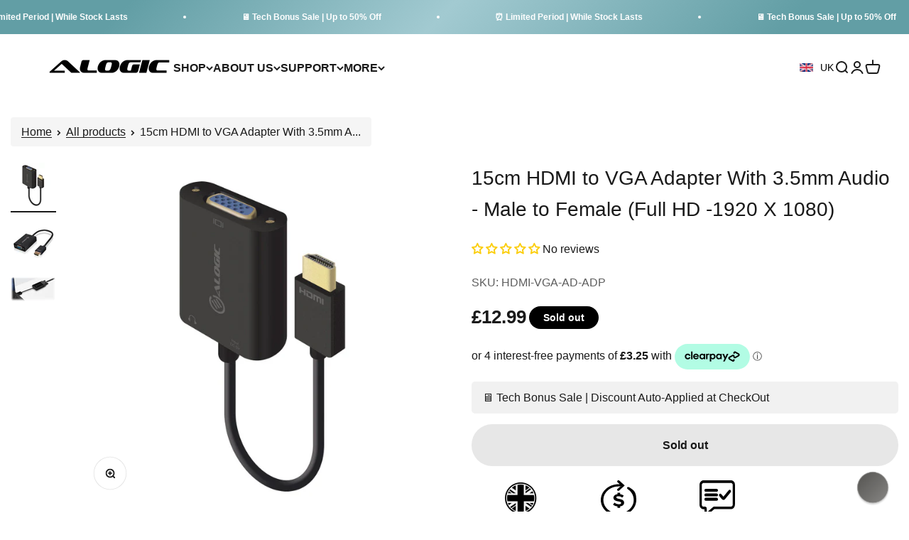

--- FILE ---
content_type: text/html; charset=utf-8
request_url: https://alogic.co.uk/products/15cm-hdmi-to-vga-adapter-with-3-5mm-audio-male-to-female-full-hd-1920-x-1080
body_size: 72542
content:








<!doctype html>

<html class="no-js" lang="en" dir="ltr">
  <head>
<script src="https://sapi.negate.io/script/nI8o6Y9Q7Ed5oeTGcrVsnA==?shop=alg-uk.myshopify.com"></script>
    <script async defer src="https://tools.luckyorange.com/core/lo.js?site-id=edc1f974"></script>
    <meta charset="utf-8">
    <meta name="viewport" content="width=device-width, initial-scale=1.0, height=device-height, minimum-scale=1.0, maximum-scale=1.0">
    <meta name="theme-color" content="#f0f0f0">

    <title>Buy 15cm HDMI to VGA Adapter With 3.5mm Audio - Male to Female (Full HD -1920 X 1080) online at Alogic</title><meta name="description" content="15cm HDMI to VGA Adapter With 3.5mm Audio - Male to Female (Full HD -1920 X 1080)"><link rel="canonical" href="https://alogic.co.uk/products/15cm-hdmi-to-vga-adapter-with-3-5mm-audio-male-to-female-full-hd-1920-x-1080"><link rel="shortcut icon" href="//alogic.co.uk/cdn/shop/files/ALG_Favicon__yellow_new.webp?v=1727957517&width=96">
      <link rel="apple-touch-icon" href="//alogic.co.uk/cdn/shop/files/ALG_Favicon__yellow_new.webp?v=1727957517&width=180"><link rel="preconnect" href="https://cdn.shopify.com">
    <link rel="preconnect" href="https://fonts.shopifycdn.com" crossorigin>
    <link rel="dns-prefetch" href="https://productreviews.shopifycdn.com"><link rel="preload" href="//alogic.co.uk/cdn/fonts/barlow/barlow_n7.691d1d11f150e857dcbc1c10ef03d825bc378d81.woff2" as="font" type="font/woff2" crossorigin><link rel="preload" href="//alogic.co.uk/cdn/fonts/barlow/barlow_n5.a193a1990790eba0cc5cca569d23799830e90f07.woff2" as="font" type="font/woff2" crossorigin><meta property="og:type" content="product">
  <meta property="og:title" content="15cm HDMI to VGA Adapter With 3.5mm Audio - Male to Female (Full HD -1920 X 1080)">
  <meta property="product:price:amount" content="12.99">
  <meta property="product:price:currency" content="GBP"><meta property="og:image" content="http://alogic.co.uk/cdn/shop/products/media-96930_1_7d32f4e4-123c-496a-a319-c42c590fe7c4.jpg?v=1689916037&width=2048">
  <meta property="og:image:secure_url" content="https://alogic.co.uk/cdn/shop/products/media-96930_1_7d32f4e4-123c-496a-a319-c42c590fe7c4.jpg?v=1689916037&width=2048">
  <meta property="og:image:width" content="800">
  <meta property="og:image:height" content="800"><meta property="og:description" content="15cm HDMI to VGA Adapter With 3.5mm Audio - Male to Female (Full HD -1920 X 1080)"><meta property="og:url" content="https://alogic.co.uk/products/15cm-hdmi-to-vga-adapter-with-3-5mm-audio-male-to-female-full-hd-1920-x-1080">
<meta property="og:site_name" content="ALOGIC UK"><meta name="twitter:card" content="summary"><meta name="twitter:title" content="15cm HDMI to VGA Adapter With 3.5mm Audio - Male to Female (Full HD -1920 X 1080)">
  <meta name="twitter:description" content="15cm HDMI to VGA Adapter With 3.5mm Audio - Male to Female (Full HD -1920 X 1080)."><meta name="twitter:image" content="https://alogic.co.uk/cdn/shop/products/media-96930_1_7d32f4e4-123c-496a-a319-c42c590fe7c4.jpg?crop=center&height=1200&v=1689916037&width=1200">
  <meta name="twitter:image:alt" content="15cm-hdmi-to-vga-adapter-with-3-5mm-audio-male-to-female-full-hd-1920-x-1080_1">
  <script type="application/ld+json">
  {
    "@context": "https://schema.org",
    "@type": "Product",
    "productID": 8435160580405,
    "offers": [{
          "@type": "Offer",
          "name": "15cm HDMI to VGA Adapter With 3.5mm Audio - Male to Female (Full HD -1920 X 1080)",
          "availability":"https://schema.org/OutOfStock",
          "price": 12.99,
          "priceCurrency": "GBP",
          "priceValidUntil": "2026-01-26","sku": "HDMI-VGA-AD-ADP","url": "https://alogic.co.uk/products/15cm-hdmi-to-vga-adapter-with-3-5mm-audio-male-to-female-full-hd-1920-x-1080?variant=45686675767605"
        }
],"brand": {
      "@type": "Brand",
      "name": "ALOGIC UK"
    },
    "name": "15cm HDMI to VGA Adapter With 3.5mm Audio - Male to Female (Full HD -1920 X 1080)",
    "description": "15cm HDMI to VGA Adapter With 3.5mm Audio - Male to Female (Full HD -1920 X 1080).",
    "category": "",
    "url": "https://alogic.co.uk/products/15cm-hdmi-to-vga-adapter-with-3-5mm-audio-male-to-female-full-hd-1920-x-1080",
    "sku": "HDMI-VGA-AD-ADP","weight": {
        "@type": "QuantitativeValue",
        "unitCode": "kg",
        "value": 0.0
      },"image": {
      "@type": "ImageObject",
      "url": "https://alogic.co.uk/cdn/shop/products/media-96930_1_7d32f4e4-123c-496a-a319-c42c590fe7c4.jpg?v=1689916037&width=1024",
      "image": "https://alogic.co.uk/cdn/shop/products/media-96930_1_7d32f4e4-123c-496a-a319-c42c590fe7c4.jpg?v=1689916037&width=1024",
      "name": "15cm-hdmi-to-vga-adapter-with-3-5mm-audio-male-to-female-full-hd-1920-x-1080_1",
      "width": "1024",
      "height": "1024"
    }
  }
  </script>



  <script type="application/ld+json">
  {
    "@context": "https://schema.org",
    "@type": "BreadcrumbList",
  "itemListElement": [{
      "@type": "ListItem",
      "position": 1,
      "name": "Home",
      "item": "https://alogic.co.uk"
    },{
          "@type": "ListItem",
          "position": 2,
          "name": "15cm HDMI to VGA Adapter With 3.5mm Audio - Male to Female (Full HD -1920 X 1080)",
          "item": "https://alogic.co.uk/products/15cm-hdmi-to-vga-adapter-with-3-5mm-audio-male-to-female-full-hd-1920-x-1080"
        }]
  }
  </script>

<style>/* Typography (heading) */
  @font-face {
  font-family: Barlow;
  font-weight: 700;
  font-style: normal;
  font-display: fallback;
  src: url("//alogic.co.uk/cdn/fonts/barlow/barlow_n7.691d1d11f150e857dcbc1c10ef03d825bc378d81.woff2") format("woff2"),
       url("//alogic.co.uk/cdn/fonts/barlow/barlow_n7.4fdbb1cb7da0e2c2f88492243ffa2b4f91924840.woff") format("woff");
}

@font-face {
  font-family: Barlow;
  font-weight: 700;
  font-style: italic;
  font-display: fallback;
  src: url("//alogic.co.uk/cdn/fonts/barlow/barlow_i7.50e19d6cc2ba5146fa437a5a7443c76d5d730103.woff2") format("woff2"),
       url("//alogic.co.uk/cdn/fonts/barlow/barlow_i7.47e9f98f1b094d912e6fd631cc3fe93d9f40964f.woff") format("woff");
}

/* Typography (body) */
  @font-face {
  font-family: Barlow;
  font-weight: 500;
  font-style: normal;
  font-display: fallback;
  src: url("//alogic.co.uk/cdn/fonts/barlow/barlow_n5.a193a1990790eba0cc5cca569d23799830e90f07.woff2") format("woff2"),
       url("//alogic.co.uk/cdn/fonts/barlow/barlow_n5.ae31c82169b1dc0715609b8cc6a610b917808358.woff") format("woff");
}

@font-face {
  font-family: Barlow;
  font-weight: 500;
  font-style: italic;
  font-display: fallback;
  src: url("//alogic.co.uk/cdn/fonts/barlow/barlow_i5.714d58286997b65cd479af615cfa9bb0a117a573.woff2") format("woff2"),
       url("//alogic.co.uk/cdn/fonts/barlow/barlow_i5.0120f77e6447d3b5df4bbec8ad8c2d029d87fb21.woff") format("woff");
}

@font-face {
  font-family: Barlow;
  font-weight: 700;
  font-style: normal;
  font-display: fallback;
  src: url("//alogic.co.uk/cdn/fonts/barlow/barlow_n7.691d1d11f150e857dcbc1c10ef03d825bc378d81.woff2") format("woff2"),
       url("//alogic.co.uk/cdn/fonts/barlow/barlow_n7.4fdbb1cb7da0e2c2f88492243ffa2b4f91924840.woff") format("woff");
}

@font-face {
  font-family: Barlow;
  font-weight: 700;
  font-style: italic;
  font-display: fallback;
  src: url("//alogic.co.uk/cdn/fonts/barlow/barlow_i7.50e19d6cc2ba5146fa437a5a7443c76d5d730103.woff2") format("woff2"),
       url("//alogic.co.uk/cdn/fonts/barlow/barlow_i7.47e9f98f1b094d912e6fd631cc3fe93d9f40964f.woff") format("woff");
}

:root {
    /**
     * ---------------------------------------------------------------------
     * SPACING VARIABLES
     *
     * We are using a spacing inspired from frameworks like Tailwind CSS.
     * ---------------------------------------------------------------------
     */
    --spacing-0-5: 0.125rem; /* 2px */
    --spacing-1: 0.25rem; /* 4px */
    --spacing-1-5: 0.375rem; /* 6px */
    --spacing-2: 0.5rem; /* 8px */
    --spacing-2-5: 0.625rem; /* 10px */
    --spacing-3: 0.75rem; /* 12px */
    --spacing-3-5: 0.875rem; /* 14px */
    --spacing-4: 1rem; /* 16px */
    --spacing-4-5: 1.125rem; /* 18px */
    --spacing-5: 1.25rem; /* 20px */
    --spacing-5-5: 1.375rem; /* 22px */
    --spacing-6: 1.5rem; /* 24px */
    --spacing-6-5: 1.625rem; /* 26px */
    --spacing-7: 1.75rem; /* 28px */
    --spacing-7-5: 1.875rem; /* 30px */
    --spacing-8: 2rem; /* 32px */
    --spacing-8-5: 2.125rem; /* 34px */
    --spacing-9: 2.25rem; /* 36px */
    --spacing-9-5: 2.375rem; /* 38px */
    --spacing-10: 2.5rem; /* 40px */
    --spacing-11: 2.75rem; /* 44px */
    --spacing-12: 3rem; /* 48px */
    --spacing-14: 3.5rem; /* 56px */
    --spacing-16: 4rem; /* 64px */
    --spacing-18: 4.5rem; /* 72px */
    --spacing-20: 5rem; /* 80px */
    --spacing-24: 6rem; /* 96px */
    --spacing-28: 7rem; /* 112px */
    --spacing-32: 8rem; /* 128px */
    --spacing-36: 9rem; /* 144px */
    --spacing-40: 10rem; /* 160px */
    --spacing-44: 11rem; /* 176px */
    --spacing-48: 12rem; /* 192px */
    --spacing-52: 13rem; /* 208px */
    --spacing-56: 14rem; /* 224px */
    --spacing-60: 15rem; /* 240px */
    --spacing-64: 16rem; /* 256px */
    --spacing-72: 18rem; /* 288px */
    --spacing-80: 20rem; /* 320px */
    --spacing-96: 24rem; /* 384px */

    /* Container */
    --container-max-width: 1600px;
    --container-narrow-max-width: 1350px;
    --container-gutter: var(--spacing-5);
    --section-outer-spacing-block: var(--spacing-12);
    --section-inner-max-spacing-block: var(--spacing-10);
    --section-inner-spacing-inline: var(--container-gutter);
    --section-stack-spacing-block: var(--spacing-8);

    /* Grid gutter */
    --grid-gutter: var(--spacing-5);

    /* Product list settings */
    --product-list-row-gap: var(--spacing-8);
    --product-list-column-gap: var(--grid-gutter);

    /* Form settings */
    --input-gap: var(--spacing-2);
    --input-height: 2.625rem;
    --input-padding-inline: var(--spacing-4);

    /* Other sizes */
    --sticky-area-height: calc(var(--sticky-announcement-bar-enabled, 0) * var(--announcement-bar-height, 0px) + var(--sticky-header-enabled, 0) * var(--header-height, 0px));

    /* RTL support */
    --transform-logical-flip: 1;
    --transform-origin-start: left;
    --transform-origin-end: right;

    /**
     * ---------------------------------------------------------------------
     * TYPOGRAPHY
     * ---------------------------------------------------------------------
     */

    /* Font properties */
    --heading-font-family: Barlow, sans-serif;
    --heading-font-weight: 700;
    --heading-font-style: normal;
    --heading-text-transform: normal;
    --heading-letter-spacing: -0.02em;
    --text-font-family: Barlow, sans-serif;
    --text-font-weight: 500;
    --text-font-style: normal;
    --text-letter-spacing: 0.0em;

    /* Font sizes */
    --text-h0: 3rem;
    --text-h1: 2.5rem;
    --text-h2: 2rem;
    --text-h3: 1.5rem;
    --text-h4: 1.375rem;
    --text-h5: 1.125rem;
    --text-h6: 1rem;
    --text-xs: 0.6875rem;
    --text-sm: 0.75rem;
    --text-base: 0.875rem;
    --text-lg: 1.125rem;

    /**
     * ---------------------------------------------------------------------
     * COLORS
     * ---------------------------------------------------------------------
     */

    /* Color settings */--accent: 26 26 26;
    --text-primary: 26 26 26;
    --background-primary: 255 255 255;
    --dialog-background: 255 255 255;
    --border-color: var(--text-color, var(--text-primary)) / 0.12;

    /* Button colors */
    --button-background-primary: 26 26 26;
    --button-text-primary: 255 255 255;
    --button-background-secondary: 240 196 23;
    --button-text-secondary: 26 26 26;

    /* Status colors */
    --success-background: 224 244 232;
    --success-text: 0 163 65;
    --warning-background: 255 246 233;
    --warning-text: 255 183 74;
    --error-background: 254 231 231;
    --error-text: 248 58 58;

    /* Product colors */
    --on-sale-text: 248 58 58;
    --on-sale-badge-background: 248 58 58;
    --on-sale-badge-text: 255 255 255;
    --sold-out-badge-background: 0 0 0;
    --sold-out-badge-text: 255 255 255;
    --primary-badge-background: 128 60 238;
    --primary-badge-text: 255 255 255;
    --star-color: 255 183 74;
    --product-card-background: 255 255 255;
    --product-card-text: 26 26 26;

    /* Header colors */
    --header-background: 240 240 240;
    --header-text: 26 26 26;

    /* Footer colors */
    --footer-background: 255 255 255;
    --footer-text: 26 26 26;

    /* Rounded variables (used for border radius) */
    --rounded-xs: 0.25rem;
    --rounded-sm: 0.375rem;
    --rounded: 0.75rem;
    --rounded-lg: 1.5rem;
    --rounded-full: 9999px;

    --rounded-button: 3.75rem;
    --rounded-input: 0.5rem;

    /* Box shadow */
    --shadow-sm: 0 2px 8px rgb(var(--text-primary) / 0.1);
    --shadow: 0 5px 15px rgb(var(--text-primary) / 0.1);
    --shadow-md: 0 5px 30px rgb(var(--text-primary) / 0.1);
    --shadow-block: 0px 18px 50px rgb(var(--text-primary) / 0.1);

    /**
     * ---------------------------------------------------------------------
     * OTHER
     * ---------------------------------------------------------------------
     */

    --cursor-close-svg-url: url(//alogic.co.uk/cdn/shop/t/8/assets/cursor-close.svg?v=147174565022153725511743590709);
    --cursor-zoom-in-svg-url: url(//alogic.co.uk/cdn/shop/t/8/assets/cursor-zoom-in.svg?v=154953035094101115921743590709);
    --cursor-zoom-out-svg-url: url(//alogic.co.uk/cdn/shop/t/8/assets/cursor-zoom-out.svg?v=16155520337305705181743590709);
    --checkmark-svg-url: url(//alogic.co.uk/cdn/shop/t/8/assets/checkmark.svg?v=77552481021870063511743590709);
  }

  [dir="rtl"]:root {
    /* RTL support */
    --transform-logical-flip: -1;
    --transform-origin-start: right;
    --transform-origin-end: left;
  }

  @media screen and (min-width: 700px) {
    :root {
      /* Typography (font size) */
      --text-h0: 4rem;
      --text-h1: 3rem;
      --text-h2: 2.5rem;
      --text-h3: 2rem;
      --text-h4: 1.625rem;
      --text-h5: 1.25rem;
      --text-h6: 1.125rem;

      --text-xs: 0.75rem;
      --text-sm: 0.875rem;
      --text-base: 1.0rem;
      --text-lg: 1.25rem;

      /* Spacing */
      --container-gutter: 2rem;
      --section-outer-spacing-block: var(--spacing-16);
      --section-inner-max-spacing-block: var(--spacing-12);
      --section-inner-spacing-inline: var(--spacing-12);
      --section-stack-spacing-block: var(--spacing-12);

      /* Grid gutter */
      --grid-gutter: var(--spacing-6);

      /* Product list settings */
      --product-list-row-gap: var(--spacing-12);

      /* Form settings */
      --input-gap: 1rem;
      --input-height: 3.125rem;
      --input-padding-inline: var(--spacing-5);
    }
  }

  @media screen and (min-width: 1000px) {
    :root {
      /* Spacing settings */
      --container-gutter: var(--spacing-12);
      --section-outer-spacing-block: var(--spacing-18);
      --section-inner-max-spacing-block: var(--spacing-16);
      --section-inner-spacing-inline: var(--spacing-16);
      --section-stack-spacing-block: var(--spacing-12);
    }
  }

  @media screen and (min-width: 1150px) {
    :root {
      /* Spacing settings */
      --container-gutter: var(--spacing-12);
      --section-outer-spacing-block: var(--spacing-20);
      --section-inner-max-spacing-block: var(--spacing-16);
      --section-inner-spacing-inline: var(--spacing-16);
      --section-stack-spacing-block: var(--spacing-12);
    }
  }

  @media screen and (min-width: 1400px) {
    :root {
      /* Typography (font size) */
      --text-h0: 5rem;
      --text-h1: 3.75rem;
      --text-h2: 3rem;
      --text-h3: 2.25rem;
      --text-h4: 2rem;
      --text-h5: 1.5rem;
      --text-h6: 1.25rem;

      --section-outer-spacing-block: var(--spacing-24);
      --section-inner-max-spacing-block: var(--spacing-18);
      --section-inner-spacing-inline: var(--spacing-18);
    }
  }

  @media screen and (min-width: 1600px) {
    :root {
      --section-outer-spacing-block: var(--spacing-24);
      --section-inner-max-spacing-block: var(--spacing-20);
      --section-inner-spacing-inline: var(--spacing-20);
    }
  }

  /**
   * ---------------------------------------------------------------------
   * LIQUID DEPENDANT CSS
   *
   * Our main CSS is Liquid free, but some very specific features depend on
   * theme settings, so we have them here
   * ---------------------------------------------------------------------
   */@media screen and (pointer: fine) {
        .button:not([disabled]):hover, .btn:not([disabled]):hover, .shopify-payment-button__button--unbranded:not([disabled]):hover {
          --button-background-opacity: 0.85;
        }

        .button--subdued:not([disabled]):hover {
          --button-background: var(--text-color) / .05 !important;
        }
      }</style><script>
  document.documentElement.classList.replace('no-js', 'js');

  // This allows to expose several variables to the global scope, to be used in scripts
  window.themeVariables = {
    settings: {
      showPageTransition: true,
      headingApparition: "split_fade",
      pageType: "product",
      moneyFormat: "£{{amount}}",
      moneyWithCurrencyFormat: "£{{amount}} GBP",
      currencyCodeEnabled: false,
      cartType: "popover",
      showDiscount: true,
      discountMode: "percentage"
    },

    strings: {
      accessibilityClose: "Close",
      accessibilityNext: "Next",
      accessibilityPrevious: "Previous",
      addToCartButton: "Add to cart",
      soldOutButton: "Sold out",
      preOrderButton: "Pre-order",
      unavailableButton: "Unavailable",
      closeGallery: "Close gallery",
      zoomGallery: "Zoom",
      errorGallery: "Image cannot be loaded",
      soldOutBadge: "Sold out",
      discountBadge: "Save @@",
      sku: "SKU:",
      searchNoResults: "No results could be found.",
      addOrderNote: "Add order note",
      editOrderNote: "Edit order note",
      shippingEstimatorNoResults: "Sorry, we do not ship to your address.",
      shippingEstimatorOneResult: "There is one shipping rate for your address:",
      shippingEstimatorMultipleResults: "There are several shipping rates for your address:",
      shippingEstimatorError: "One or more error occurred while retrieving shipping rates:"
    },

    breakpoints: {
      'sm': 'screen and (min-width: 700px)',
      'md': 'screen and (min-width: 1000px)',
      'lg': 'screen and (min-width: 1150px)',
      'xl': 'screen and (min-width: 1400px)',

      'sm-max': 'screen and (max-width: 699px)',
      'md-max': 'screen and (max-width: 999px)',
      'lg-max': 'screen and (max-width: 1149px)',
      'xl-max': 'screen and (max-width: 1399px)'
    }
  };window.addEventListener('DOMContentLoaded', () => {
      const isReloaded = (window.performance.navigation && window.performance.navigation.type === 1) || window.performance.getEntriesByType('navigation').map((nav) => nav.type).includes('reload');

      if ('animate' in document.documentElement && window.matchMedia('(prefers-reduced-motion: no-preference)').matches && document.referrer.includes(location.host) && !isReloaded) {
        document.body.animate({opacity: [0, 1]}, {duration: 115, fill: 'forwards'});
      }
    });

    window.addEventListener('pageshow', (event) => {
      document.body.classList.remove('page-transition');

      if (event.persisted) {
        document.body.animate({opacity: [0, 1]}, {duration: 0, fill: 'forwards'});
      }
    });// For detecting native share
  document.documentElement.classList.add(`native-share--${navigator.share ? 'enabled' : 'disabled'}`);// We save the product ID in local storage to be eventually used for recently viewed section
    try {
      const recentlyViewedProducts = new Set(JSON.parse(localStorage.getItem('theme:recently-viewed-products') || '[]'));

      recentlyViewedProducts.delete(8435160580405); // Delete first to re-move the product
      recentlyViewedProducts.add(8435160580405);

      localStorage.setItem('theme:recently-viewed-products', JSON.stringify(Array.from(recentlyViewedProducts.values()).reverse()));
    } catch (e) {
      // Safari in private mode does not allow setting item, we silently fail
    }</script><script type="module" src="//alogic.co.uk/cdn/shop/t/8/assets/vendor.min.js?v=110209841862038618801743590709"></script>
    <script type="module" src="//alogic.co.uk/cdn/shop/t/8/assets/theme.js.liquid?v=49237603624895822151743590709"></script>
    <script type="module" src="//alogic.co.uk/cdn/shop/t/8/assets/sections.js?v=110099021822294348181743591368"></script>
    <script type="module" src="//alogic.co.uk/cdn/shop/t/8/assets/custom-scripts.js?v=89604588630129954631743590709"></script>
    <script src="//alogic.co.uk/cdn/shop/t/8/assets/jquery.min.js?v=158417595810649192771743590709"></script>
 <script
src="https://ajax.googleapis.com/ajax/libs/jquery/3.6.0/jquery.min.js"
>
  </script>
    <script>window.performance && window.performance.mark && window.performance.mark('shopify.content_for_header.start');</script><meta name="facebook-domain-verification" content="fugxs2ybm88t6sfeg40udax2hohgxk">
<meta id="shopify-digital-wallet" name="shopify-digital-wallet" content="/68151836981/digital_wallets/dialog">
<meta name="shopify-checkout-api-token" content="11731fe8db26624dcb4d41ca210f442d">
<meta id="in-context-paypal-metadata" data-shop-id="68151836981" data-venmo-supported="false" data-environment="production" data-locale="en_US" data-paypal-v4="true" data-currency="GBP">
<link rel="alternate" type="application/json+oembed" href="https://alogic.co.uk/products/15cm-hdmi-to-vga-adapter-with-3-5mm-audio-male-to-female-full-hd-1920-x-1080.oembed">
<script async="async" src="/checkouts/internal/preloads.js?locale=en-GB"></script>
<link rel="preconnect" href="https://shop.app" crossorigin="anonymous">
<script async="async" src="https://shop.app/checkouts/internal/preloads.js?locale=en-GB&shop_id=68151836981" crossorigin="anonymous"></script>
<script id="apple-pay-shop-capabilities" type="application/json">{"shopId":68151836981,"countryCode":"GB","currencyCode":"GBP","merchantCapabilities":["supports3DS"],"merchantId":"gid:\/\/shopify\/Shop\/68151836981","merchantName":"ALOGIC UK","requiredBillingContactFields":["postalAddress","email","phone"],"requiredShippingContactFields":["postalAddress","email","phone"],"shippingType":"shipping","supportedNetworks":["visa","maestro","masterCard","amex","discover","elo"],"total":{"type":"pending","label":"ALOGIC UK","amount":"1.00"},"shopifyPaymentsEnabled":true,"supportsSubscriptions":true}</script>
<script id="shopify-features" type="application/json">{"accessToken":"11731fe8db26624dcb4d41ca210f442d","betas":["rich-media-storefront-analytics"],"domain":"alogic.co.uk","predictiveSearch":true,"shopId":68151836981,"locale":"en"}</script>
<script>var Shopify = Shopify || {};
Shopify.shop = "alg-uk.myshopify.com";
Shopify.locale = "en";
Shopify.currency = {"active":"GBP","rate":"1.0"};
Shopify.country = "GB";
Shopify.theme = {"name":"Alogic UK - Version 2.0","id":178352783669,"schema_name":"Impact","schema_version":"4.8.0","theme_store_id":null,"role":"main"};
Shopify.theme.handle = "null";
Shopify.theme.style = {"id":null,"handle":null};
Shopify.cdnHost = "alogic.co.uk/cdn";
Shopify.routes = Shopify.routes || {};
Shopify.routes.root = "/";</script>
<script type="module">!function(o){(o.Shopify=o.Shopify||{}).modules=!0}(window);</script>
<script>!function(o){function n(){var o=[];function n(){o.push(Array.prototype.slice.apply(arguments))}return n.q=o,n}var t=o.Shopify=o.Shopify||{};t.loadFeatures=n(),t.autoloadFeatures=n()}(window);</script>
<script>
  window.ShopifyPay = window.ShopifyPay || {};
  window.ShopifyPay.apiHost = "shop.app\/pay";
  window.ShopifyPay.redirectState = null;
</script>
<script id="shop-js-analytics" type="application/json">{"pageType":"product"}</script>
<script defer="defer" async type="module" src="//alogic.co.uk/cdn/shopifycloud/shop-js/modules/v2/client.init-shop-cart-sync_DlSlHazZ.en.esm.js"></script>
<script defer="defer" async type="module" src="//alogic.co.uk/cdn/shopifycloud/shop-js/modules/v2/chunk.common_D16XZWos.esm.js"></script>
<script type="module">
  await import("//alogic.co.uk/cdn/shopifycloud/shop-js/modules/v2/client.init-shop-cart-sync_DlSlHazZ.en.esm.js");
await import("//alogic.co.uk/cdn/shopifycloud/shop-js/modules/v2/chunk.common_D16XZWos.esm.js");

  window.Shopify.SignInWithShop?.initShopCartSync?.({"fedCMEnabled":true,"windoidEnabled":true});

</script>
<script>
  window.Shopify = window.Shopify || {};
  if (!window.Shopify.featureAssets) window.Shopify.featureAssets = {};
  window.Shopify.featureAssets['shop-js'] = {"shop-cart-sync":["modules/v2/client.shop-cart-sync_DKWYiEUO.en.esm.js","modules/v2/chunk.common_D16XZWos.esm.js"],"init-fed-cm":["modules/v2/client.init-fed-cm_vfPMjZAC.en.esm.js","modules/v2/chunk.common_D16XZWos.esm.js"],"init-shop-email-lookup-coordinator":["modules/v2/client.init-shop-email-lookup-coordinator_CR38P6MB.en.esm.js","modules/v2/chunk.common_D16XZWos.esm.js"],"init-shop-cart-sync":["modules/v2/client.init-shop-cart-sync_DlSlHazZ.en.esm.js","modules/v2/chunk.common_D16XZWos.esm.js"],"shop-cash-offers":["modules/v2/client.shop-cash-offers_CJw4IQ6B.en.esm.js","modules/v2/chunk.common_D16XZWos.esm.js","modules/v2/chunk.modal_UwFWkumu.esm.js"],"shop-toast-manager":["modules/v2/client.shop-toast-manager_BY778Uv6.en.esm.js","modules/v2/chunk.common_D16XZWos.esm.js"],"init-windoid":["modules/v2/client.init-windoid_DVhZdEm3.en.esm.js","modules/v2/chunk.common_D16XZWos.esm.js"],"shop-button":["modules/v2/client.shop-button_D2ZzKUPa.en.esm.js","modules/v2/chunk.common_D16XZWos.esm.js"],"avatar":["modules/v2/client.avatar_BTnouDA3.en.esm.js"],"init-customer-accounts-sign-up":["modules/v2/client.init-customer-accounts-sign-up_CQZUmjGN.en.esm.js","modules/v2/client.shop-login-button_Cu5K-F7X.en.esm.js","modules/v2/chunk.common_D16XZWos.esm.js","modules/v2/chunk.modal_UwFWkumu.esm.js"],"pay-button":["modules/v2/client.pay-button_CcBqbGU7.en.esm.js","modules/v2/chunk.common_D16XZWos.esm.js"],"init-shop-for-new-customer-accounts":["modules/v2/client.init-shop-for-new-customer-accounts_B5DR5JTE.en.esm.js","modules/v2/client.shop-login-button_Cu5K-F7X.en.esm.js","modules/v2/chunk.common_D16XZWos.esm.js","modules/v2/chunk.modal_UwFWkumu.esm.js"],"shop-login-button":["modules/v2/client.shop-login-button_Cu5K-F7X.en.esm.js","modules/v2/chunk.common_D16XZWos.esm.js","modules/v2/chunk.modal_UwFWkumu.esm.js"],"shop-follow-button":["modules/v2/client.shop-follow-button_BX8Slf17.en.esm.js","modules/v2/chunk.common_D16XZWos.esm.js","modules/v2/chunk.modal_UwFWkumu.esm.js"],"init-customer-accounts":["modules/v2/client.init-customer-accounts_DjKkmQ2w.en.esm.js","modules/v2/client.shop-login-button_Cu5K-F7X.en.esm.js","modules/v2/chunk.common_D16XZWos.esm.js","modules/v2/chunk.modal_UwFWkumu.esm.js"],"lead-capture":["modules/v2/client.lead-capture_ChWCg7nV.en.esm.js","modules/v2/chunk.common_D16XZWos.esm.js","modules/v2/chunk.modal_UwFWkumu.esm.js"],"checkout-modal":["modules/v2/client.checkout-modal_DPnpVyv-.en.esm.js","modules/v2/chunk.common_D16XZWos.esm.js","modules/v2/chunk.modal_UwFWkumu.esm.js"],"shop-login":["modules/v2/client.shop-login_leRXJtcZ.en.esm.js","modules/v2/chunk.common_D16XZWos.esm.js","modules/v2/chunk.modal_UwFWkumu.esm.js"],"payment-terms":["modules/v2/client.payment-terms_Bp9K0NXD.en.esm.js","modules/v2/chunk.common_D16XZWos.esm.js","modules/v2/chunk.modal_UwFWkumu.esm.js"]};
</script>
<script>(function() {
  var isLoaded = false;
  function asyncLoad() {
    if (isLoaded) return;
    isLoaded = true;
    var urls = ["https:\/\/widgetic.com\/sdk\/sdk.js?shop=alg-uk.myshopify.com","https:\/\/tools.luckyorange.com\/core\/lo.js?site-id=edc1f974\u0026shop=alg-uk.myshopify.com"];
    for (var i = 0; i < urls.length; i++) {
      var s = document.createElement('script');
      s.type = 'text/javascript';
      s.async = true;
      s.src = urls[i];
      var x = document.getElementsByTagName('script')[0];
      x.parentNode.insertBefore(s, x);
    }
  };
  if(window.attachEvent) {
    window.attachEvent('onload', asyncLoad);
  } else {
    window.addEventListener('load', asyncLoad, false);
  }
})();</script>
<script id="__st">var __st={"a":68151836981,"offset":0,"reqid":"8dbb5f7e-c478-4061-ad02-1362152d7078-1768573701","pageurl":"alogic.co.uk\/products\/15cm-hdmi-to-vga-adapter-with-3-5mm-audio-male-to-female-full-hd-1920-x-1080","u":"c61edd7a3bd9","p":"product","rtyp":"product","rid":8435160580405};</script>
<script>window.ShopifyPaypalV4VisibilityTracking = true;</script>
<script id="captcha-bootstrap">!function(){'use strict';const t='contact',e='account',n='new_comment',o=[[t,t],['blogs',n],['comments',n],[t,'customer']],c=[[e,'customer_login'],[e,'guest_login'],[e,'recover_customer_password'],[e,'create_customer']],r=t=>t.map((([t,e])=>`form[action*='/${t}']:not([data-nocaptcha='true']) input[name='form_type'][value='${e}']`)).join(','),a=t=>()=>t?[...document.querySelectorAll(t)].map((t=>t.form)):[];function s(){const t=[...o],e=r(t);return a(e)}const i='password',u='form_key',d=['recaptcha-v3-token','g-recaptcha-response','h-captcha-response',i],f=()=>{try{return window.sessionStorage}catch{return}},m='__shopify_v',_=t=>t.elements[u];function p(t,e,n=!1){try{const o=window.sessionStorage,c=JSON.parse(o.getItem(e)),{data:r}=function(t){const{data:e,action:n}=t;return t[m]||n?{data:e,action:n}:{data:t,action:n}}(c);for(const[e,n]of Object.entries(r))t.elements[e]&&(t.elements[e].value=n);n&&o.removeItem(e)}catch(o){console.error('form repopulation failed',{error:o})}}const l='form_type',E='cptcha';function T(t){t.dataset[E]=!0}const w=window,h=w.document,L='Shopify',v='ce_forms',y='captcha';let A=!1;((t,e)=>{const n=(g='f06e6c50-85a8-45c8-87d0-21a2b65856fe',I='https://cdn.shopify.com/shopifycloud/storefront-forms-hcaptcha/ce_storefront_forms_captcha_hcaptcha.v1.5.2.iife.js',D={infoText:'Protected by hCaptcha',privacyText:'Privacy',termsText:'Terms'},(t,e,n)=>{const o=w[L][v],c=o.bindForm;if(c)return c(t,g,e,D).then(n);var r;o.q.push([[t,g,e,D],n]),r=I,A||(h.body.append(Object.assign(h.createElement('script'),{id:'captcha-provider',async:!0,src:r})),A=!0)});var g,I,D;w[L]=w[L]||{},w[L][v]=w[L][v]||{},w[L][v].q=[],w[L][y]=w[L][y]||{},w[L][y].protect=function(t,e){n(t,void 0,e),T(t)},Object.freeze(w[L][y]),function(t,e,n,w,h,L){const[v,y,A,g]=function(t,e,n){const i=e?o:[],u=t?c:[],d=[...i,...u],f=r(d),m=r(i),_=r(d.filter((([t,e])=>n.includes(e))));return[a(f),a(m),a(_),s()]}(w,h,L),I=t=>{const e=t.target;return e instanceof HTMLFormElement?e:e&&e.form},D=t=>v().includes(t);t.addEventListener('submit',(t=>{const e=I(t);if(!e)return;const n=D(e)&&!e.dataset.hcaptchaBound&&!e.dataset.recaptchaBound,o=_(e),c=g().includes(e)&&(!o||!o.value);(n||c)&&t.preventDefault(),c&&!n&&(function(t){try{if(!f())return;!function(t){const e=f();if(!e)return;const n=_(t);if(!n)return;const o=n.value;o&&e.removeItem(o)}(t);const e=Array.from(Array(32),(()=>Math.random().toString(36)[2])).join('');!function(t,e){_(t)||t.append(Object.assign(document.createElement('input'),{type:'hidden',name:u})),t.elements[u].value=e}(t,e),function(t,e){const n=f();if(!n)return;const o=[...t.querySelectorAll(`input[type='${i}']`)].map((({name:t})=>t)),c=[...d,...o],r={};for(const[a,s]of new FormData(t).entries())c.includes(a)||(r[a]=s);n.setItem(e,JSON.stringify({[m]:1,action:t.action,data:r}))}(t,e)}catch(e){console.error('failed to persist form',e)}}(e),e.submit())}));const S=(t,e)=>{t&&!t.dataset[E]&&(n(t,e.some((e=>e===t))),T(t))};for(const o of['focusin','change'])t.addEventListener(o,(t=>{const e=I(t);D(e)&&S(e,y())}));const B=e.get('form_key'),M=e.get(l),P=B&&M;t.addEventListener('DOMContentLoaded',(()=>{const t=y();if(P)for(const e of t)e.elements[l].value===M&&p(e,B);[...new Set([...A(),...v().filter((t=>'true'===t.dataset.shopifyCaptcha))])].forEach((e=>S(e,t)))}))}(h,new URLSearchParams(w.location.search),n,t,e,['guest_login'])})(!0,!0)}();</script>
<script integrity="sha256-4kQ18oKyAcykRKYeNunJcIwy7WH5gtpwJnB7kiuLZ1E=" data-source-attribution="shopify.loadfeatures" defer="defer" src="//alogic.co.uk/cdn/shopifycloud/storefront/assets/storefront/load_feature-a0a9edcb.js" crossorigin="anonymous"></script>
<script crossorigin="anonymous" defer="defer" src="//alogic.co.uk/cdn/shopifycloud/storefront/assets/shopify_pay/storefront-65b4c6d7.js?v=20250812"></script>
<script data-source-attribution="shopify.dynamic_checkout.dynamic.init">var Shopify=Shopify||{};Shopify.PaymentButton=Shopify.PaymentButton||{isStorefrontPortableWallets:!0,init:function(){window.Shopify.PaymentButton.init=function(){};var t=document.createElement("script");t.src="https://alogic.co.uk/cdn/shopifycloud/portable-wallets/latest/portable-wallets.en.js",t.type="module",document.head.appendChild(t)}};
</script>
<script data-source-attribution="shopify.dynamic_checkout.buyer_consent">
  function portableWalletsHideBuyerConsent(e){var t=document.getElementById("shopify-buyer-consent"),n=document.getElementById("shopify-subscription-policy-button");t&&n&&(t.classList.add("hidden"),t.setAttribute("aria-hidden","true"),n.removeEventListener("click",e))}function portableWalletsShowBuyerConsent(e){var t=document.getElementById("shopify-buyer-consent"),n=document.getElementById("shopify-subscription-policy-button");t&&n&&(t.classList.remove("hidden"),t.removeAttribute("aria-hidden"),n.addEventListener("click",e))}window.Shopify?.PaymentButton&&(window.Shopify.PaymentButton.hideBuyerConsent=portableWalletsHideBuyerConsent,window.Shopify.PaymentButton.showBuyerConsent=portableWalletsShowBuyerConsent);
</script>
<script>
  function portableWalletsCleanup(e){e&&e.src&&console.error("Failed to load portable wallets script "+e.src);var t=document.querySelectorAll("shopify-accelerated-checkout .shopify-payment-button__skeleton, shopify-accelerated-checkout-cart .wallet-cart-button__skeleton"),e=document.getElementById("shopify-buyer-consent");for(let e=0;e<t.length;e++)t[e].remove();e&&e.remove()}function portableWalletsNotLoadedAsModule(e){e instanceof ErrorEvent&&"string"==typeof e.message&&e.message.includes("import.meta")&&"string"==typeof e.filename&&e.filename.includes("portable-wallets")&&(window.removeEventListener("error",portableWalletsNotLoadedAsModule),window.Shopify.PaymentButton.failedToLoad=e,"loading"===document.readyState?document.addEventListener("DOMContentLoaded",window.Shopify.PaymentButton.init):window.Shopify.PaymentButton.init())}window.addEventListener("error",portableWalletsNotLoadedAsModule);
</script>

<script type="module" src="https://alogic.co.uk/cdn/shopifycloud/portable-wallets/latest/portable-wallets.en.js" onError="portableWalletsCleanup(this)" crossorigin="anonymous"></script>
<script nomodule>
  document.addEventListener("DOMContentLoaded", portableWalletsCleanup);
</script>

<link id="shopify-accelerated-checkout-styles" rel="stylesheet" media="screen" href="https://alogic.co.uk/cdn/shopifycloud/portable-wallets/latest/accelerated-checkout-backwards-compat.css" crossorigin="anonymous">
<style id="shopify-accelerated-checkout-cart">
        #shopify-buyer-consent {
  margin-top: 1em;
  display: inline-block;
  width: 100%;
}

#shopify-buyer-consent.hidden {
  display: none;
}

#shopify-subscription-policy-button {
  background: none;
  border: none;
  padding: 0;
  text-decoration: underline;
  font-size: inherit;
  cursor: pointer;
}

#shopify-subscription-policy-button::before {
  box-shadow: none;
}

      </style>

<script>window.performance && window.performance.mark && window.performance.mark('shopify.content_for_header.end');</script>
<link href="//alogic.co.uk/cdn/shop/t/8/assets/theme.css?v=8037963374628125981747115345" rel="stylesheet" type="text/css" media="all" /><link href="//alogic.co.uk/cdn/shop/t/8/assets/custom-styles.css?v=125983394066117097181767614333" rel="stylesheet" type="text/css" media="all" /><!--<link href="//alogic.co.uk/cdn/shop/t/8/assets/bootstrap.min.css?v=30979130431654843681743590709" rel="stylesheet" type="text/css" media="all" />-->
  
  <!-- "snippets/shogun-head.liquid" was not rendered, the associated app was uninstalled -->
  
<!-- BEGIN app block: shopify://apps/geo-pro-geolocation/blocks/geopro/16fc5313-7aee-4e90-ac95-f50fc7c8b657 --><!-- This snippet is used to load Geo:Pro data on the storefront -->
<meta class='geo-ip' content='[base64]'>
<!-- This snippet initializes the plugin -->
<script async>
  try {
    const loadGeoPro=()=>{let e=e=>{if(!e||e.isCrawler||"success"!==e.message){window.geopro_cancel="1";return}let o=e.isAdmin?"el-geoip-location-admin":"el-geoip-location",s=Date.now()+864e5;localStorage.setItem(o,JSON.stringify({value:e.data,expires:s})),e.isAdmin&&localStorage.setItem("el-geoip-admin",JSON.stringify({value:"1",expires:s}))},o=new XMLHttpRequest;o.open("GET","https://geo.geoproapp.com?x-api-key=91e359ab7-2b63-539e-1de2-c4bf731367a7",!0),o.responseType="json",o.onload=()=>e(200===o.status?o.response:null),o.send()},load=!["el-geoip-location-admin","el-geoip-location"].some(e=>{try{let o=JSON.parse(localStorage.getItem(e));return o&&o.expires>Date.now()}catch(s){return!1}});load&&loadGeoPro();
  } catch(e) {
    console.warn('Geo:Pro error', e);
    window.geopro_cancel = '1';
  }
</script>
<script src="https://cdn.shopify.com/extensions/019b746b-26da-7a64-a671-397924f34f11/easylocation-195/assets/easylocation-storefront.min.js" type="text/javascript" async></script>


<!-- END app block --><!-- BEGIN app block: shopify://apps/smart-filter-search/blocks/app-embed/5cc1944c-3014-4a2a-af40-7d65abc0ef73 --><style>.gf-block-title h3, 
.gf-block-title .h3,
.gf-form-input-inner label {
  font-size: 16px !important;
  color: rgba(26, 26, 26, 1) !important;
  text-transform: uppercase !important;
  font-weight: 700 !important;
}
.gf-option-block .gf-btn-show-more{
  font-size: 14px !important;
  text-transform: none !important;
  font-weight: normal !important;
}
.gf-option-block ul li a, 
.gf-option-block ul li button, 
.gf-option-block ul li a span.gf-count,
.gf-option-block ul li button span.gf-count,
.gf-clear, 
.gf-clear-all, 
.selected-item.gf-option-label a,
.gf-form-input-inner select,
.gf-refine-toggle{
  font-size: 14px !important;
  color: #000000 !important;
  text-transform: none !important;
  font-weight: normal !important;
}

.gf-refine-toggle-mobile,
.gf-form-button-group button {
  font-size: 14px !important;
  text-transform: none !important;
  font-weight: normal !important;
  color: #3a3a3a !important;
  border: 1px solid rgba(255, 255, 255, 1) !important;
  background: #ffffff !important;
}
.gf-option-block-box-rectangle.gf-option-block ul li.gf-box-rectangle a,
.gf-option-block-box-rectangle.gf-option-block ul li.gf-box-rectangle button {
  border-color: #000000 !important;
}
.gf-option-block-box-rectangle.gf-option-block ul li.gf-box-rectangle a.checked,
.gf-option-block-box-rectangle.gf-option-block ul li.gf-box-rectangle button.checked{
  color: #fff !important;
  background-color: #000000 !important;
}
@media (min-width: 768px) {
  .gf-option-block-box-rectangle.gf-option-block ul li.gf-box-rectangle button:hover,
  .gf-option-block-box-rectangle.gf-option-block ul li.gf-box-rectangle a:hover {
    color: #fff !important;
    background-color: #000000 !important;	
  }
}
.gf-option-block.gf-option-block-select select {
  color: #000000 !important;
}

#gf-form.loaded, .gf-YMM-forms.loaded {
  background: #FFFFFF !important;
}
#gf-form h2, .gf-YMM-forms h2 {
  color: #3a3a3a !important;
}
#gf-form label, .gf-YMM-forms label{
  color: #3a3a3a !important;
}
.gf-form-input-wrapper select, 
.gf-form-input-wrapper input{
  border: 1px solid #DEDEDE !important;
  background-color: #FFFFFF !important;
  border-radius: 0px !important;
}
#gf-form .gf-form-button-group button, .gf-YMM-forms .gf-form-button-group button{
  color: #FFFFFF !important;
  background: #3a3a3a !important;
  border-radius: 0px !important;
}

.spf-product-card.spf-product-card__template-3 .spf-product__info.hover{
  background: #FFFFFF;
}
a.spf-product-card__image-wrapper{
  padding-top: 100%;
}
.h4.spf-product-card__title a{
  color: #333333;
  font-size: 16px;
   font-family: inherit;     font-style: normal;
  text-transform: none;
}
.h4.spf-product-card__title a:hover{
  color: #000000;
}
.spf-product-card button.spf-product__form-btn-addtocart{
  font-size: 14px;
   font-family: inherit;   font-weight: normal;   font-style: normal;   text-transform: none;
}
.spf-product-card button.spf-product__form-btn-addtocart,
.spf-product-card.spf-product-card__template-4 a.open-quick-view,
.spf-product-card.spf-product-card__template-5 a.open-quick-view,
#gfqv-btn{
  color: #FFFFFF !important;
  border: 1px solid rgba(0, 0, 0, 1) !important;
  background: rgba(0, 0, 0, 1) !important;
}
.spf-product-card button.spf-product__form-btn-addtocart:hover,
.spf-product-card.spf-product-card__template-4 a.open-quick-view:hover,
.spf-product-card.spf-product-card__template-5 a.open-quick-view:hover{
  color: #FFFFFF !important;
  border: 1px solid rgba(51, 51, 51, 1) !important;
  background: rgba(51, 51, 51, 1) !important;
}
span.spf-product__label.spf-product__label-soldout{
  color: #ffffff;
  background: rgba(0, 0, 0, 1);
}
span.spf-product__label.spf-product__label-sale{
  color: #F0F0F0;
  background: rgba(248, 58, 58, 1);
}
.spf-product-card__vendor a{
  color: #969595;
  font-size: 13px;
   font-family: inherit;   font-weight: normal;   font-style: normal; }
.spf-product-card__vendor a:hover{
  color: #969595;
}
.spf-product-card__price-wrapper{
  font-size: 16px;
}
.spf-image-ratio{
  padding-top:100% !important;
}
.spf-product-card__oldprice,
.spf-product-card__saleprice,
.spf-product-card__price,
.gfqv-product-card__oldprice,
.gfqv-product-card__saleprice,
.gfqv-product-card__price
{
  font-size: 16px;
   font-family: inherit;   font-weight: normal;   font-style: normal; }

span.spf-product-card__price, span.gfqv-product-card__price{
  color: rgba(26, 26, 26, 1);
}
span.spf-product-card__oldprice, span.gfqv-product-card__oldprice{
  color: rgba(26, 26, 26, 1);
}
span.spf-product-card__saleprice, span.gfqv-product-card__saleprice{
  color: #d21625;
}
</style><script>
    window.addEventListener('globoFilterRenderSearchCompleted', function () {
        if (document.querySelector('search-drawer#search-drawer .search-input button[is="close-button"]') !== null) {
          document.querySelector('search-drawer#search-drawer .search-input button[is="close-button"]').click();
        }
        setTimeout(function(){
            document.querySelector('.gl-d-searchbox-input').focus();
        }, 600);
    });
  </script>
<script>
    window.addEventListener('globoFilterRenderSearchCompleted', function () {
        if (document.querySelector('search-drawer#search-drawer .search-input button[is="close-button"]') !== null) {
          document.querySelector('search-drawer#search-drawer .search-input button[is="close-button"]').click();
        }
        setTimeout(function(){
            document.querySelector('.gl-d-searchbox-input').focus();
        }, 600);
    });
  </script>
<style></style><script></script><script>
  const productGrid = document.querySelector('[data-globo-filter-items]')
  if(productGrid){
    if( productGrid.id ){
      productGrid.setAttribute('old-id', productGrid.id)
    }
    productGrid.id = 'gf-products';
  }
</script>
<script>if(window.AVADA_SPEED_WHITELIST){const spfs_w = new RegExp("smart-product-filter-search", 'i'); if(Array.isArray(window.AVADA_SPEED_WHITELIST)){window.AVADA_SPEED_WHITELIST.push(spfs_w);}else{window.AVADA_SPEED_WHITELIST = [spfs_w];}} </script><!-- END app block --><!-- BEGIN app block: shopify://apps/eg-auto-add-to-cart/blocks/app-embed/0f7d4f74-1e89-4820-aec4-6564d7e535d2 -->










  
    <script
      async
      type="text/javascript"
      src="https://cdn.506.io/eg/script.js?shop=alg-uk.myshopify.com&v=7"
    ></script>
  



  <meta id="easygift-shop" itemid="c2hvcF8kXzE3Njg1NzM3MDE=" content="{&quot;isInstalled&quot;:true,&quot;installedOn&quot;:&quot;2025-12-05T05:45:42.711Z&quot;,&quot;appVersion&quot;:&quot;3.0&quot;,&quot;subscriptionName&quot;:&quot;Unlimited&quot;,&quot;cartAnalytics&quot;:true,&quot;freeTrialEndsOn&quot;:null,&quot;settings&quot;:{&quot;reminderBannerStyle&quot;:{&quot;position&quot;:{&quot;horizontal&quot;:&quot;right&quot;,&quot;vertical&quot;:&quot;bottom&quot;},&quot;closingMode&quot;:&quot;doNotAutoClose&quot;,&quot;cssStyles&quot;:&quot;&quot;,&quot;displayAfter&quot;:5,&quot;headerText&quot;:&quot;&quot;,&quot;imageUrl&quot;:null,&quot;primaryColor&quot;:&quot;#000000&quot;,&quot;reshowBannerAfter&quot;:&quot;everyNewSession&quot;,&quot;selfcloseAfter&quot;:5,&quot;showImage&quot;:false,&quot;subHeaderText&quot;:&quot;&quot;},&quot;addedItemIdentifier&quot;:&quot;_Gifted&quot;,&quot;ignoreOtherAppLineItems&quot;:null,&quot;customVariantsInfoLifetimeMins&quot;:1440,&quot;redirectPath&quot;:null,&quot;ignoreNonStandardCartRequests&quot;:false,&quot;bannerStyle&quot;:{&quot;position&quot;:{&quot;horizontal&quot;:&quot;right&quot;,&quot;vertical&quot;:&quot;bottom&quot;},&quot;cssStyles&quot;:null,&quot;primaryColor&quot;:&quot;#000000&quot;},&quot;themePresetId&quot;:null,&quot;notificationStyle&quot;:{&quot;position&quot;:{&quot;horizontal&quot;:null,&quot;vertical&quot;:null},&quot;cssStyles&quot;:null,&quot;duration&quot;:null,&quot;hasCustomizations&quot;:false,&quot;primaryColor&quot;:null},&quot;fetchCartData&quot;:false,&quot;useLocalStorage&quot;:{&quot;enabled&quot;:false,&quot;expiryMinutes&quot;:null},&quot;popupStyle&quot;:{&quot;addButtonText&quot;:null,&quot;closeModalOutsideClick&quot;:true,&quot;cssStyles&quot;:null,&quot;dismissButtonText&quot;:null,&quot;hasCustomizations&quot;:false,&quot;imageUrl&quot;:null,&quot;outOfStockButtonText&quot;:null,&quot;primaryColor&quot;:null,&quot;secondaryColor&quot;:null,&quot;showProductLink&quot;:false,&quot;subscriptionLabel&quot;:null},&quot;refreshAfterBannerClick&quot;:false,&quot;disableReapplyRules&quot;:false,&quot;disableReloadOnFailedAddition&quot;:false,&quot;autoReloadCartPage&quot;:false,&quot;ajaxRedirectPath&quot;:null,&quot;allowSimultaneousRequests&quot;:false,&quot;applyRulesOnCheckout&quot;:false,&quot;enableCartCtrlOverrides&quot;:true,&quot;scriptSettings&quot;:{&quot;branding&quot;:{&quot;removalRequestSent&quot;:null,&quot;show&quot;:false},&quot;productPageRedirection&quot;:{&quot;enabled&quot;:false,&quot;products&quot;:[],&quot;redirectionURL&quot;:&quot;\/&quot;},&quot;debugging&quot;:{&quot;enabled&quot;:false,&quot;enabledOn&quot;:null,&quot;stringifyObj&quot;:false},&quot;customCSS&quot;:null,&quot;decodePayload&quot;:false,&quot;delayUpdates&quot;:2000,&quot;enableBuyNowInterceptions&quot;:false,&quot;fetchCartDataBeforeRequest&quot;:false,&quot;fetchProductInfoFromSavedDomain&quot;:false,&quot;hideAlertsOnFrontend&quot;:false,&quot;hideGiftedPropertyText&quot;:false,&quot;removeEGPropertyFromSplitActionLineItems&quot;:false,&quot;removeProductsAddedFromExpiredRules&quot;:false,&quot;useFinalPrice&quot;:false}},&quot;translations&quot;:null,&quot;defaultLocale&quot;:&quot;en&quot;,&quot;shopDomain&quot;:&quot;alogic.co.uk&quot;}">


<script defer>
  (async function() {
    try {

      const blockVersion = "v3"
      if (blockVersion != "v3") {
        return
      }

      let metaErrorFlag = false;
      if (metaErrorFlag) {
        return
      }

      // Parse metafields as JSON
      const metafields = {"easygift-rule-6932b0609de0e57b53315dcd":{"schedule":{"enabled":false,"starts":null,"ends":null},"trigger":{"productTags":{"targets":[],"collectionInfo":null,"sellingPlan":null},"type":"collection","minCartValue":null,"hasUpperCartValue":false,"upperCartValue":null,"products":[],"collections":[{"name":"Holiday Free Gift","id":649173106997,"gid":"gid:\/\/shopify\/Collection\/649173106997","handle":"holiday-free-gift","_id":"6932b0609de0e57b53315dce"}],"condition":null,"conditionMin":null,"conditionMax":null,"collectionSellingPlanType":null},"action":{"notification":{"enabled":false,"headerText":null,"subHeaderText":null,"showImage":false,"imageUrl":""},"discount":{"type":"app","title":"Free Gift-Holiday Sale","id":"gid:\/\/shopify\/DiscountAutomaticNode\/1818936475957","createdByEasyGift":true,"easygiftAppDiscount":true,"value":100,"discountType":"percentage","issue":null},"popupOptions":{"headline":"Choose Your Free Holiday Gift...!!!","subHeadline":"Celebrate this season with a special treat, enjoy a complimentary gift of your choice.","showItemsPrice":true,"popupDismissable":false,"imageUrl":null,"persistPopup":false,"rewardQuantity":1,"showDiscountedPrice":false,"hideOOSItems":true,"showVariantsSeparately":false},"banner":{"enabled":false,"headerText":null,"imageUrl":null,"subHeaderText":null,"showImage":false,"displayAfter":"5","closingMode":"doNotAutoClose","selfcloseAfter":"5","reshowBannerAfter":"everyNewSession","redirectLink":null},"type":"offerToCustomer","products":[{"handle":"matrix-3-in-1-universal-magnetic-charging-dock-with-power-bank","title":"Matrix+ 3-in-1 Magnetic Charging Dock with 5000mAH Wireless Power Bank \u0026 30W Multi Country Power Adapter","id":"8891769323829","gid":"gid:\/\/shopify\/Product\/8891769323829","hasOnlyDefaultVariant":false,"variants":[{"title":"Black","displayName":"Matrix+ 3-in-1 Magnetic Charging Dock with 5000mAH Wireless Power Bank \u0026 30W Multi Country Power Adapter - Black","id":"50654986764597","gid":"gid:\/\/shopify\/ProductVariant\/50654986764597","showVariantName":false},{"title":"White","displayName":"Matrix+ 3-in-1 Magnetic Charging Dock with 5000mAH Wireless Power Bank \u0026 30W Multi Country Power Adapter - White","id":"50655008063797","gid":"gid:\/\/shopify\/ProductVariant\/50655008063797","showVariantName":false}]},{"handle":"lift-4-in-1-magsafe-compatible-wireless-charging-10-000mah-power-bank","title":"Lift 4-in-1 MagSafe Compatible Wireless Charging 10,000mAh Power Bank","id":"8874499211573","gid":"gid:\/\/shopify\/Product\/8874499211573","hasOnlyDefaultVariant":true,"variants":[{"title":"Default Title","displayName":"Lift 4-in-1 MagSafe Compatible Wireless Charging 10,000mAh Power Bank - Default Title","id":"47298000912693","gid":"gid:\/\/shopify\/ProductVariant\/47298000912693","showVariantName":false}]},{"handle":"ruck-20-000mah-power-bank-with-130w-usb-charging","title":"Ruck 20,000mAh Power Bank with 130W USB Charging","id":"9110071640373","gid":"gid:\/\/shopify\/Product\/9110071640373","hasOnlyDefaultVariant":true,"variants":[{"title":"Default Title","displayName":"Ruck 20,000mAh Power Bank with 130W USB Charging - Default Title","id":"48086928163125","gid":"gid:\/\/shopify\/ProductVariant\/48086928163125","showVariantName":false}]}],"limit":5,"preventProductRemoval":false,"addAvailableProducts":false},"targeting":{"link":{"destination":null,"data":null,"cookieLifetime":14},"additionalCriteria":{"geo":{"include":[],"exclude":[]},"type":null,"customerTags":[],"customerTagsExcluded":[],"customerId":[],"orderCount":null,"hasOrderCountMax":false,"orderCountMax":null,"totalSpent":null,"hasTotalSpentMax":false,"totalSpentMax":null},"type":"all"},"settings":{"worksInReverse":true,"runsOncePerSession":false,"preventAddedItemPurchase":false,"showReminderBanner":false},"_id":"6932b0609de0e57b53315dcd","name":"Free Gift-Holiday Sale","store":"69327183c7927173825e75b3","shop":"alg-uk","active":true,"translations":null,"createdAt":"2025-12-05T10:13:52.104Z","updatedAt":"2025-12-12T10:58:10.262Z","__v":0}};

      // Process metafields in JavaScript
      let savedRulesArray = [];
      for (const [key, value] of Object.entries(metafields)) {
        if (value) {
          for (const prop in value) {
            // avoiding Object.Keys for performance gain -- no need to make an array of keys.
            savedRulesArray.push(value);
            break;
          }
        }
      }

      const metaTag = document.createElement('meta');
      metaTag.id = 'easygift-rules';
      metaTag.content = JSON.stringify(savedRulesArray);
      metaTag.setAttribute('itemid', 'cnVsZXNfJF8xNzY4NTczNzAx');

      document.head.appendChild(metaTag);
      } catch (err) {
        
      }
  })();
</script>


  <script
    type="text/javascript"
    defer
  >

    (function () {
      try {
        window.EG_INFO = window.EG_INFO || {};
        var shopInfo = {"isInstalled":true,"installedOn":"2025-12-05T05:45:42.711Z","appVersion":"3.0","subscriptionName":"Unlimited","cartAnalytics":true,"freeTrialEndsOn":null,"settings":{"reminderBannerStyle":{"position":{"horizontal":"right","vertical":"bottom"},"closingMode":"doNotAutoClose","cssStyles":"","displayAfter":5,"headerText":"","imageUrl":null,"primaryColor":"#000000","reshowBannerAfter":"everyNewSession","selfcloseAfter":5,"showImage":false,"subHeaderText":""},"addedItemIdentifier":"_Gifted","ignoreOtherAppLineItems":null,"customVariantsInfoLifetimeMins":1440,"redirectPath":null,"ignoreNonStandardCartRequests":false,"bannerStyle":{"position":{"horizontal":"right","vertical":"bottom"},"cssStyles":null,"primaryColor":"#000000"},"themePresetId":null,"notificationStyle":{"position":{"horizontal":null,"vertical":null},"cssStyles":null,"duration":null,"hasCustomizations":false,"primaryColor":null},"fetchCartData":false,"useLocalStorage":{"enabled":false,"expiryMinutes":null},"popupStyle":{"addButtonText":null,"closeModalOutsideClick":true,"cssStyles":null,"dismissButtonText":null,"hasCustomizations":false,"imageUrl":null,"outOfStockButtonText":null,"primaryColor":null,"secondaryColor":null,"showProductLink":false,"subscriptionLabel":null},"refreshAfterBannerClick":false,"disableReapplyRules":false,"disableReloadOnFailedAddition":false,"autoReloadCartPage":false,"ajaxRedirectPath":null,"allowSimultaneousRequests":false,"applyRulesOnCheckout":false,"enableCartCtrlOverrides":true,"scriptSettings":{"branding":{"removalRequestSent":null,"show":false},"productPageRedirection":{"enabled":false,"products":[],"redirectionURL":"\/"},"debugging":{"enabled":false,"enabledOn":null,"stringifyObj":false},"customCSS":null,"decodePayload":false,"delayUpdates":2000,"enableBuyNowInterceptions":false,"fetchCartDataBeforeRequest":false,"fetchProductInfoFromSavedDomain":false,"hideAlertsOnFrontend":false,"hideGiftedPropertyText":false,"removeEGPropertyFromSplitActionLineItems":false,"removeProductsAddedFromExpiredRules":false,"useFinalPrice":false}},"translations":null,"defaultLocale":"en","shopDomain":"alogic.co.uk"};
        var productRedirectionEnabled = shopInfo.settings.scriptSettings.productPageRedirection.enabled;
        if (["Unlimited", "Enterprise"].includes(shopInfo.subscriptionName) && productRedirectionEnabled) {
          var products = shopInfo.settings.scriptSettings.productPageRedirection.products;
          if (products.length > 0) {
            var productIds = products.map(function(prod) {
              var productGid = prod.id;
              var productIdNumber = parseInt(productGid.split('/').pop());
              return productIdNumber;
            });
            var productInfo = {"id":8435160580405,"title":"15cm HDMI to VGA Adapter With 3.5mm Audio - Male to Female (Full HD -1920 X 1080)","handle":"15cm-hdmi-to-vga-adapter-with-3-5mm-audio-male-to-female-full-hd-1920-x-1080","description":"\u003cp\u003e15cm HDMI to VGA Adapter With 3.5mm Audio - Male to Female (Full HD -1920 X 1080).\u003c\/p\u003e","published_at":"2023-08-01T06:31:28+01:00","created_at":"2023-07-20T12:57:48+01:00","vendor":"ALOGIC UK","type":"","tags":["HDMI Adapters","HDMI Cables \u0026 Adapters","VGA Cables \u0026 Adapters"],"price":1299,"price_min":1299,"price_max":1299,"available":false,"price_varies":false,"compare_at_price":1299,"compare_at_price_min":1299,"compare_at_price_max":1299,"compare_at_price_varies":false,"variants":[{"id":45686675767605,"title":"Default Title","option1":"Default Title","option2":null,"option3":null,"sku":"HDMI-VGA-AD-ADP","requires_shipping":true,"taxable":true,"featured_image":null,"available":false,"name":"15cm HDMI to VGA Adapter With 3.5mm Audio - Male to Female (Full HD -1920 X 1080)","public_title":null,"options":["Default Title"],"price":1299,"weight":0,"compare_at_price":1299,"inventory_management":"shopify","barcode":"","requires_selling_plan":false,"selling_plan_allocations":[],"quantity_rule":{"min":1,"max":null,"increment":1}}],"images":["\/\/alogic.co.uk\/cdn\/shop\/products\/media-96930_1_7d32f4e4-123c-496a-a319-c42c590fe7c4.jpg?v=1689916037","\/\/alogic.co.uk\/cdn\/shop\/products\/media-22518.jpg?v=1689916037","\/\/alogic.co.uk\/cdn\/shop\/products\/media-67164.jpg?v=1689916037"],"featured_image":"\/\/alogic.co.uk\/cdn\/shop\/products\/media-96930_1_7d32f4e4-123c-496a-a319-c42c590fe7c4.jpg?v=1689916037","options":["Title"],"media":[{"alt":"15cm-hdmi-to-vga-adapter-with-3-5mm-audio-male-to-female-full-hd-1920-x-1080_1","id":34369512309045,"position":1,"preview_image":{"aspect_ratio":1.0,"height":800,"width":800,"src":"\/\/alogic.co.uk\/cdn\/shop\/products\/media-96930_1_7d32f4e4-123c-496a-a319-c42c590fe7c4.jpg?v=1689916037"},"aspect_ratio":1.0,"height":800,"media_type":"image","src":"\/\/alogic.co.uk\/cdn\/shop\/products\/media-96930_1_7d32f4e4-123c-496a-a319-c42c590fe7c4.jpg?v=1689916037","width":800},{"alt":"15cm-hdmi-to-vga-adapter-with-3-5mm-audio-male-to-female-full-hd-1920-x-1080_2","id":34369512341813,"position":2,"preview_image":{"aspect_ratio":1.0,"height":800,"width":800,"src":"\/\/alogic.co.uk\/cdn\/shop\/products\/media-22518.jpg?v=1689916037"},"aspect_ratio":1.0,"height":800,"media_type":"image","src":"\/\/alogic.co.uk\/cdn\/shop\/products\/media-22518.jpg?v=1689916037","width":800},{"alt":"15cm-hdmi-to-vga-adapter-with-3-5mm-audio-male-to-female-full-hd-1920-x-1080_3","id":34369512374581,"position":3,"preview_image":{"aspect_ratio":1.778,"height":558,"width":992,"src":"\/\/alogic.co.uk\/cdn\/shop\/products\/media-67164.jpg?v=1689916037"},"aspect_ratio":1.778,"height":558,"media_type":"image","src":"\/\/alogic.co.uk\/cdn\/shop\/products\/media-67164.jpg?v=1689916037","width":992}],"requires_selling_plan":false,"selling_plan_groups":[],"content":"\u003cp\u003e15cm HDMI to VGA Adapter With 3.5mm Audio - Male to Female (Full HD -1920 X 1080).\u003c\/p\u003e"};
            var isProductInList = productIds.includes(productInfo.id);
            if (isProductInList) {
              var redirectionURL = shopInfo.settings.scriptSettings.productPageRedirection.redirectionURL;
              if (redirectionURL) {
                window.location = redirectionURL;
              }
            }
          }
        }

        

          var rawPriceString = "12.99";
    
          rawPriceString = rawPriceString.trim();
    
          var normalisedPrice;

          function processNumberString(str) {
            // Helper to find the rightmost index of '.', ',' or "'"
            const lastDot = str.lastIndexOf('.');
            const lastComma = str.lastIndexOf(',');
            const lastApostrophe = str.lastIndexOf("'");
            const lastIndex = Math.max(lastDot, lastComma, lastApostrophe);

            // If no punctuation, remove any stray spaces and return
            if (lastIndex === -1) {
              return str.replace(/[.,'\s]/g, '');
            }

            // Extract parts
            const before = str.slice(0, lastIndex).replace(/[.,'\s]/g, '');
            const after = str.slice(lastIndex + 1).replace(/[.,'\s]/g, '');

            // If the after part is 1 or 2 digits, treat as decimal
            if (after.length > 0 && after.length <= 2) {
              return `${before}.${after}`;
            }

            // Otherwise treat as integer with thousands separator removed
            return before + after;
          }

          normalisedPrice = processNumberString(rawPriceString)

          window.EG_INFO["45686675767605"] = {
            "price": `${normalisedPrice}`,
            "presentmentPrices": {
              "edges": [
                {
                  "node": {
                    "price": {
                      "amount": `${normalisedPrice}`,
                      "currencyCode": "GBP"
                    }
                  }
                }
              ]
            },
            "sellingPlanGroups": {
              "edges": [
                
              ]
            },
            "product": {
              "id": "gid://shopify/Product/8435160580405",
              "tags": ["HDMI Adapters","HDMI Cables \u0026 Adapters","VGA Cables \u0026 Adapters"],
              "collections": {
                "pageInfo": {
                  "hasNextPage": false
                },
                "edges": [
                  
                    {
                      "node": {
                        "id": "gid://shopify/Collection/490795696437"
                      }
                    },
                  
                    {
                      "node": {
                        "id": "gid://shopify/Collection/454484427061"
                      }
                    },
                  
                    {
                      "node": {
                        "id": "gid://shopify/Collection/454362038581"
                      }
                    },
                  
                    {
                      "node": {
                        "id": "gid://shopify/Collection/455101841717"
                      }
                    }
                  
                ]
              }
            },
            "id": "45686675767605",
            "timestamp": 1768573701
          };
        
      } catch(err) {
      return
    }})()
  </script>



<!-- END app block --><!-- BEGIN app block: shopify://apps/frequently-bought/blocks/app-embed-block/b1a8cbea-c844-4842-9529-7c62dbab1b1f --><script>
    window.codeblackbelt = window.codeblackbelt || {};
    window.codeblackbelt.shop = window.codeblackbelt.shop || 'alg-uk.myshopify.com';
    
        window.codeblackbelt.productId = 8435160580405;</script><script src="//cdn.codeblackbelt.com/widgets/frequently-bought-together/main.min.js?version=2026011614+0000" async></script>
 <!-- END app block --><!-- BEGIN app block: shopify://apps/reamaze-live-chat-helpdesk/blocks/reamaze-config/ef7a830c-d722-47c6-883b-11db06c95733 -->

  <script type="text/javascript" async src="https://cdn.reamaze.com/assets/reamaze-loader.js"></script>

  <script type="text/javascript">
    var _support = _support || { 'ui': {}, 'user': {} };
    _support.account = 'alogic-3-7e32641b79a9a375';
  </script>

  

  
    <!-- reamaze_embeddable_73678_s -->
<!-- Embeddable - ALOGIC Chat / Contact Form Shoutbox -->
<script type="text/javascript">
  var _support = _support || { 'ui': {}, 'user': {} };
  _support['account'] = 'alogic-3-7e32641b79a9a375';
  _support['ui']['contactMode'] = 'default';
  _support['ui']['enableKb'] = 'true';
  _support['ui']['styles'] = {
    widgetColor: 'rgb(76, 75, 72)',
    gradient: true,
  };
  _support['ui']['shoutboxFacesMode'] = 'default';
  _support['ui']['shoutboxHeaderLogo'] = true;
  _support['ui']['widget'] = {
    icon: 'webChat',
    displayOn: 'all',
    fontSize: 'default',
    allowBotProcessing: true,
    slug: 'alogic-chat-slash-contact-form-shoutbox-8e02408afb7cc6a1',
    label: {
      text: 'Let us know if you have any questions! &#128522;',
      mode: "notification",
      delay: 60,
      duration: 5,
      primary: 'I have a question',
      secondary: 'No, thanks',
      sound: true,
    },
    position: {
      bottom: '55px',
      right: '22px'
    },
    mobilePosition: {
      bottom: '60px',
      right: '22px'
    }
  };
  _support['apps'] = {
    recentConversations: {},
    faq: {"enabled":true},
    orders: {"enabled":true,"order_email_placeholder":"Enter Email Address"},
    shopper: {}
  };
  _support['ui']['appOrder'] = ["faq","orders","shopper","recentConversations"];
</script>
<!-- reamaze_embeddable_73678_e -->

  





<!-- END app block --><!-- BEGIN app block: shopify://apps/judge-me-reviews/blocks/judgeme_core/61ccd3b1-a9f2-4160-9fe9-4fec8413e5d8 --><!-- Start of Judge.me Core -->






<link rel="dns-prefetch" href="https://cdnwidget.judge.me">
<link rel="dns-prefetch" href="https://cdn.judge.me">
<link rel="dns-prefetch" href="https://cdn1.judge.me">
<link rel="dns-prefetch" href="https://api.judge.me">

<script data-cfasync='false' class='jdgm-settings-script'>window.jdgmSettings={"pagination":5,"disable_web_reviews":false,"badge_no_review_text":"No reviews","badge_n_reviews_text":"({{ n }})","badge_star_color":"#ffba10","hide_badge_preview_if_no_reviews":false,"badge_hide_text":false,"enforce_center_preview_badge":false,"widget_title":"Customer Reviews","widget_open_form_text":"Write a review","widget_close_form_text":"Cancel review","widget_refresh_page_text":"Refresh page","widget_summary_text":"Based on {{ number_of_reviews }} review/reviews","widget_no_review_text":"Be the first to write a review","widget_name_field_text":"Display name","widget_verified_name_field_text":"Verified Name (public)","widget_name_placeholder_text":"Display name","widget_required_field_error_text":"This field is required.","widget_email_field_text":"Email address","widget_verified_email_field_text":"Verified Email (private, can not be edited)","widget_email_placeholder_text":"Your email address","widget_email_field_error_text":"Please enter a valid email address.","widget_rating_field_text":"Rating","widget_review_title_field_text":"Review Title","widget_review_title_placeholder_text":"Give your review a title","widget_review_body_field_text":"Review content","widget_review_body_placeholder_text":"Start writing here...","widget_pictures_field_text":"Picture/Video (optional)","widget_submit_review_text":"Submit Review","widget_submit_verified_review_text":"Submit Verified Review","widget_submit_success_msg_with_auto_publish":"Thank you! Please refresh the page in a few moments to see your review. You can remove or edit your review by logging into \u003ca href='https://judge.me/login' target='_blank' rel='nofollow noopener'\u003eJudge.me\u003c/a\u003e","widget_submit_success_msg_no_auto_publish":"Thank you! Your review will be published as soon as it is approved by the shop admin. You can remove or edit your review by logging into \u003ca href='https://judge.me/login' target='_blank' rel='nofollow noopener'\u003eJudge.me\u003c/a\u003e","widget_show_default_reviews_out_of_total_text":"Showing {{ n_reviews_shown }} out of {{ n_reviews }} reviews.","widget_show_all_link_text":"Show all","widget_show_less_link_text":"Show less","widget_author_said_text":"{{ reviewer_name }} said:","widget_days_text":"{{ n }} days ago","widget_weeks_text":"{{ n }} week/weeks ago","widget_months_text":"{{ n }} month/months ago","widget_years_text":"{{ n }} year/years ago","widget_yesterday_text":"Yesterday","widget_today_text":"Today","widget_replied_text":"\u003e\u003e {{ shop_name }} replied:","widget_read_more_text":"Read more","widget_reviewer_name_as_initial":"","widget_rating_filter_color":"","widget_rating_filter_see_all_text":"See all reviews","widget_sorting_most_recent_text":"Most Recent","widget_sorting_highest_rating_text":"Highest Rating","widget_sorting_lowest_rating_text":"Lowest Rating","widget_sorting_with_pictures_text":"Only Pictures","widget_sorting_most_helpful_text":"Most Helpful","widget_open_question_form_text":"Ask a question","widget_reviews_subtab_text":"Reviews","widget_questions_subtab_text":"Questions","widget_question_label_text":"Question","widget_answer_label_text":"Answer","widget_question_placeholder_text":"Write your question here","widget_submit_question_text":"Submit Question","widget_question_submit_success_text":"Thank you for your question! We will notify you once it gets answered.","widget_star_color":"#ffba10","verified_badge_text":"Verified","verified_badge_bg_color":"","verified_badge_text_color":"","verified_badge_placement":"left-of-reviewer-name","widget_review_max_height":"","widget_hide_border":false,"widget_social_share":false,"widget_thumb":false,"widget_review_location_show":false,"widget_location_format":"country_iso_code","all_reviews_include_out_of_store_products":true,"all_reviews_out_of_store_text":"(out of store)","all_reviews_pagination":100,"all_reviews_product_name_prefix_text":"about","enable_review_pictures":true,"enable_question_anwser":false,"widget_theme":"","review_date_format":"mm/dd/yyyy","default_sort_method":"most-recent","widget_product_reviews_subtab_text":"Product Reviews","widget_shop_reviews_subtab_text":"Shop Reviews","widget_other_products_reviews_text":"Reviews for other products","widget_store_reviews_subtab_text":"Store reviews","widget_no_store_reviews_text":"This store hasn't received any reviews yet","widget_web_restriction_product_reviews_text":"This product hasn't received any reviews yet","widget_no_items_text":"No items found","widget_show_more_text":"Show more","widget_write_a_store_review_text":"Write a Store Review","widget_other_languages_heading":"Reviews in Other Languages","widget_translate_review_text":"Translate review to {{ language }}","widget_translating_review_text":"Translating...","widget_show_original_translation_text":"Show original ({{ language }})","widget_translate_review_failed_text":"Review couldn't be translated.","widget_translate_review_retry_text":"Retry","widget_translate_review_try_again_later_text":"Try again later","show_product_url_for_grouped_product":false,"widget_sorting_pictures_first_text":"Pictures First","show_pictures_on_all_rev_page_mobile":false,"show_pictures_on_all_rev_page_desktop":false,"floating_tab_hide_mobile_install_preference":false,"floating_tab_button_name":"★ Reviews","floating_tab_title":"Let customers speak for us","floating_tab_button_color":"","floating_tab_button_background_color":"","floating_tab_url":"","floating_tab_url_enabled":false,"floating_tab_tab_style":"text","all_reviews_text_badge_text":"Customers rate us {{ shop.metafields.judgeme.all_reviews_rating | round: 1 }}/5 based on {{ shop.metafields.judgeme.all_reviews_count }} reviews.","all_reviews_text_badge_text_branded_style":"{{ shop.metafields.judgeme.all_reviews_rating | round: 1 }} out of 5 stars based on {{ shop.metafields.judgeme.all_reviews_count }} reviews","is_all_reviews_text_badge_a_link":false,"show_stars_for_all_reviews_text_badge":true,"all_reviews_text_badge_url":"","all_reviews_text_style":"text","all_reviews_text_color_style":"judgeme_brand_color","all_reviews_text_color":"#108474","all_reviews_text_show_jm_brand":true,"featured_carousel_show_header":true,"featured_carousel_title":"Let customers speak for us","testimonials_carousel_title":"Customers are saying","videos_carousel_title":"Real customer stories","cards_carousel_title":"Customers are saying","featured_carousel_count_text":"from {{ n }} reviews","featured_carousel_add_link_to_all_reviews_page":false,"featured_carousel_url":"","featured_carousel_show_images":true,"featured_carousel_autoslide_interval":5,"featured_carousel_arrows_on_the_sides":false,"featured_carousel_height":250,"featured_carousel_width":80,"featured_carousel_image_size":0,"featured_carousel_image_height":250,"featured_carousel_arrow_color":"#eeeeee","verified_count_badge_style":"vintage","verified_count_badge_orientation":"horizontal","verified_count_badge_color_style":"judgeme_brand_color","verified_count_badge_color":"#108474","is_verified_count_badge_a_link":false,"verified_count_badge_url":"","verified_count_badge_show_jm_brand":true,"widget_rating_preset_default":5,"widget_first_sub_tab":"product-reviews","widget_show_histogram":true,"widget_histogram_use_custom_color":false,"widget_pagination_use_custom_color":false,"widget_star_use_custom_color":true,"widget_verified_badge_use_custom_color":false,"widget_write_review_use_custom_color":false,"picture_reminder_submit_button":"Upload Pictures","enable_review_videos":true,"mute_video_by_default":false,"widget_sorting_videos_first_text":"Videos First","widget_review_pending_text":"Pending","featured_carousel_items_for_large_screen":3,"social_share_options_order":"Facebook,Twitter","remove_microdata_snippet":true,"disable_json_ld":false,"enable_json_ld_products":false,"preview_badge_show_question_text":false,"preview_badge_no_question_text":"No questions","preview_badge_n_question_text":"{{ number_of_questions }} question/questions","qa_badge_show_icon":false,"qa_badge_position":"same-row","remove_judgeme_branding":false,"widget_add_search_bar":false,"widget_search_bar_placeholder":"Search","widget_sorting_verified_only_text":"Verified only","featured_carousel_theme":"card","featured_carousel_show_rating":true,"featured_carousel_show_title":true,"featured_carousel_show_body":true,"featured_carousel_show_date":false,"featured_carousel_show_reviewer":true,"featured_carousel_show_product":false,"featured_carousel_header_background_color":"#108474","featured_carousel_header_text_color":"#ffffff","featured_carousel_name_product_separator":"reviewed","featured_carousel_full_star_background":"#108474","featured_carousel_empty_star_background":"#dadada","featured_carousel_vertical_theme_background":"#f9fafb","featured_carousel_verified_badge_enable":true,"featured_carousel_verified_badge_color":"#108474","featured_carousel_border_style":"round","featured_carousel_review_line_length_limit":3,"featured_carousel_more_reviews_button_text":"Read more reviews","featured_carousel_view_product_button_text":"View product","all_reviews_page_load_reviews_on":"scroll","all_reviews_page_load_more_text":"Load More Reviews","disable_fb_tab_reviews":false,"enable_ajax_cdn_cache":false,"widget_advanced_speed_features":5,"widget_public_name_text":"displayed publicly like","default_reviewer_name":"John Smith","default_reviewer_name_has_non_latin":true,"widget_reviewer_anonymous":"Anonymous","medals_widget_title":"Judge.me Review Medals","medals_widget_background_color":"#f9fafb","medals_widget_position":"footer_all_pages","medals_widget_border_color":"#f9fafb","medals_widget_verified_text_position":"left","medals_widget_use_monochromatic_version":false,"medals_widget_elements_color":"#108474","show_reviewer_avatar":true,"widget_invalid_yt_video_url_error_text":"Not a YouTube video URL","widget_max_length_field_error_text":"Please enter no more than {0} characters.","widget_show_country_flag":false,"widget_show_collected_via_shop_app":true,"widget_verified_by_shop_badge_style":"light","widget_verified_by_shop_text":"Verified by Shop","widget_show_photo_gallery":false,"widget_load_with_code_splitting":true,"widget_ugc_install_preference":false,"widget_ugc_title":"Made by us, Shared by you","widget_ugc_subtitle":"Tag us to see your picture featured in our page","widget_ugc_arrows_color":"#ffffff","widget_ugc_primary_button_text":"Buy Now","widget_ugc_primary_button_background_color":"#108474","widget_ugc_primary_button_text_color":"#ffffff","widget_ugc_primary_button_border_width":"0","widget_ugc_primary_button_border_style":"none","widget_ugc_primary_button_border_color":"#108474","widget_ugc_primary_button_border_radius":"25","widget_ugc_secondary_button_text":"Load More","widget_ugc_secondary_button_background_color":"#ffffff","widget_ugc_secondary_button_text_color":"#108474","widget_ugc_secondary_button_border_width":"2","widget_ugc_secondary_button_border_style":"solid","widget_ugc_secondary_button_border_color":"#108474","widget_ugc_secondary_button_border_radius":"25","widget_ugc_reviews_button_text":"View Reviews","widget_ugc_reviews_button_background_color":"#ffffff","widget_ugc_reviews_button_text_color":"#108474","widget_ugc_reviews_button_border_width":"2","widget_ugc_reviews_button_border_style":"solid","widget_ugc_reviews_button_border_color":"#108474","widget_ugc_reviews_button_border_radius":"25","widget_ugc_reviews_button_link_to":"judgeme-reviews-page","widget_ugc_show_post_date":true,"widget_ugc_max_width":"800","widget_rating_metafield_value_type":true,"widget_primary_color":"#3b3b3b","widget_enable_secondary_color":false,"widget_secondary_color":"#edf5f5","widget_summary_average_rating_text":"{{ average_rating }} out of 5","widget_media_grid_title":"Customer photos \u0026 videos","widget_media_grid_see_more_text":"See more","widget_round_style":true,"widget_show_product_medals":true,"widget_verified_by_judgeme_text":"Verified by Judge.me","widget_show_store_medals":true,"widget_verified_by_judgeme_text_in_store_medals":"Verified by Judge.me","widget_media_field_exceed_quantity_message":"Sorry, we can only accept {{ max_media }} for one review.","widget_media_field_exceed_limit_message":"{{ file_name }} is too large, please select a {{ media_type }} less than {{ size_limit }}MB.","widget_review_submitted_text":"Review Submitted!","widget_question_submitted_text":"Question Submitted!","widget_close_form_text_question":"Cancel","widget_write_your_answer_here_text":"Write your answer here","widget_enabled_branded_link":true,"widget_show_collected_by_judgeme":true,"widget_reviewer_name_color":"","widget_write_review_text_color":"","widget_write_review_bg_color":"","widget_collected_by_judgeme_text":"collected by Judge.me","widget_pagination_type":"load_more","widget_load_more_text":"Load More","widget_load_more_color":"#108474","widget_full_review_text":"Full Review","widget_read_more_reviews_text":"Read More Reviews","widget_read_questions_text":"Read Questions","widget_questions_and_answers_text":"Questions \u0026 Answers","widget_verified_by_text":"Verified by","widget_verified_text":"Verified","widget_number_of_reviews_text":"{{ number_of_reviews }} reviews","widget_back_button_text":"Back","widget_next_button_text":"Next","widget_custom_forms_filter_button":"Filters","custom_forms_style":"vertical","widget_show_review_information":false,"how_reviews_are_collected":"How reviews are collected?","widget_show_review_keywords":false,"widget_gdpr_statement":"How we use your data: We'll only contact you about the review you left, and only if necessary. By submitting your review, you agree to Judge.me's \u003ca href='https://judge.me/terms' target='_blank' rel='nofollow noopener'\u003eterms\u003c/a\u003e, \u003ca href='https://judge.me/privacy' target='_blank' rel='nofollow noopener'\u003eprivacy\u003c/a\u003e and \u003ca href='https://judge.me/content-policy' target='_blank' rel='nofollow noopener'\u003econtent\u003c/a\u003e policies.","widget_multilingual_sorting_enabled":false,"widget_translate_review_content_enabled":false,"widget_translate_review_content_method":"manual","popup_widget_review_selection":"automatically_with_pictures","popup_widget_round_border_style":true,"popup_widget_show_title":true,"popup_widget_show_body":true,"popup_widget_show_reviewer":false,"popup_widget_show_product":true,"popup_widget_show_pictures":true,"popup_widget_use_review_picture":true,"popup_widget_show_on_home_page":true,"popup_widget_show_on_product_page":true,"popup_widget_show_on_collection_page":true,"popup_widget_show_on_cart_page":true,"popup_widget_position":"bottom_left","popup_widget_first_review_delay":5,"popup_widget_duration":5,"popup_widget_interval":5,"popup_widget_review_count":5,"popup_widget_hide_on_mobile":true,"review_snippet_widget_round_border_style":true,"review_snippet_widget_card_color":"#FFFFFF","review_snippet_widget_slider_arrows_background_color":"#FFFFFF","review_snippet_widget_slider_arrows_color":"#000000","review_snippet_widget_star_color":"#108474","show_product_variant":false,"all_reviews_product_variant_label_text":"Variant: ","widget_show_verified_branding":true,"widget_ai_summary_title":"Customers say","widget_ai_summary_disclaimer":"AI-powered review summary based on recent customer reviews","widget_show_ai_summary":false,"widget_show_ai_summary_bg":false,"widget_show_review_title_input":true,"redirect_reviewers_invited_via_email":"review_widget","request_store_review_after_product_review":false,"request_review_other_products_in_order":false,"review_form_color_scheme":"default","review_form_corner_style":"square","review_form_star_color":{},"review_form_text_color":"#333333","review_form_background_color":"#ffffff","review_form_field_background_color":"#fafafa","review_form_button_color":{},"review_form_button_text_color":"#ffffff","review_form_modal_overlay_color":"#000000","review_content_screen_title_text":"How would you rate this product?","review_content_introduction_text":"We would love it if you would share a bit about your experience.","store_review_form_title_text":"How would you rate this store?","store_review_form_introduction_text":"We would love it if you would share a bit about your experience.","show_review_guidance_text":true,"one_star_review_guidance_text":"Poor","five_star_review_guidance_text":"Great","customer_information_screen_title_text":"About you","customer_information_introduction_text":"Please tell us more about you.","custom_questions_screen_title_text":"Your experience in more detail","custom_questions_introduction_text":"Here are a few questions to help us understand more about your experience.","review_submitted_screen_title_text":"Thanks for your review!","review_submitted_screen_thank_you_text":"We are processing it and it will appear on the store soon.","review_submitted_screen_email_verification_text":"Please confirm your email by clicking the link we just sent you. This helps us keep reviews authentic.","review_submitted_request_store_review_text":"Would you like to share your experience of shopping with us?","review_submitted_review_other_products_text":"Would you like to review these products?","store_review_screen_title_text":"Would you like to share your experience of shopping with us?","store_review_introduction_text":"We value your feedback and use it to improve. Please share any thoughts or suggestions you have.","reviewer_media_screen_title_picture_text":"Share a picture","reviewer_media_introduction_picture_text":"Upload a photo to support your review.","reviewer_media_screen_title_video_text":"Share a video","reviewer_media_introduction_video_text":"Upload a video to support your review.","reviewer_media_screen_title_picture_or_video_text":"Share a picture or video","reviewer_media_introduction_picture_or_video_text":"Upload a photo or video to support your review.","reviewer_media_youtube_url_text":"Paste your Youtube URL here","advanced_settings_next_step_button_text":"Next","advanced_settings_close_review_button_text":"Close","modal_write_review_flow":false,"write_review_flow_required_text":"Required","write_review_flow_privacy_message_text":"We respect your privacy.","write_review_flow_anonymous_text":"Post review as anonymous","write_review_flow_visibility_text":"This won't be visible to other customers.","write_review_flow_multiple_selection_help_text":"Select as many as you like","write_review_flow_single_selection_help_text":"Select one option","write_review_flow_required_field_error_text":"This field is required","write_review_flow_invalid_email_error_text":"Please enter a valid email address","write_review_flow_max_length_error_text":"Max. {{ max_length }} characters.","write_review_flow_media_upload_text":"\u003cb\u003eClick to upload\u003c/b\u003e or drag and drop","write_review_flow_gdpr_statement":"We'll only contact you about your review if necessary. By submitting your review, you agree to our \u003ca href='https://judge.me/terms' target='_blank' rel='nofollow noopener'\u003eterms and conditions\u003c/a\u003e and \u003ca href='https://judge.me/privacy' target='_blank' rel='nofollow noopener'\u003eprivacy policy\u003c/a\u003e.","rating_only_reviews_enabled":false,"show_negative_reviews_help_screen":false,"new_review_flow_help_screen_rating_threshold":3,"negative_review_resolution_screen_title_text":"Tell us more","negative_review_resolution_text":"Your experience matters to us. If there were issues with your purchase, we're here to help. Feel free to reach out to us, we'd love the opportunity to make things right.","negative_review_resolution_button_text":"Contact us","negative_review_resolution_proceed_with_review_text":"Leave a review","negative_review_resolution_subject":"Issue with purchase from {{ shop_name }}.{{ order_name }}","preview_badge_collection_page_install_status":false,"widget_review_custom_css":"","preview_badge_custom_css":"","preview_badge_stars_count":"5-stars","featured_carousel_custom_css":"","floating_tab_custom_css":"","all_reviews_widget_custom_css":"","medals_widget_custom_css":"","verified_badge_custom_css":"","all_reviews_text_custom_css":"","transparency_badges_collected_via_store_invite":false,"transparency_badges_from_another_provider":false,"transparency_badges_collected_from_store_visitor":false,"transparency_badges_collected_by_verified_review_provider":false,"transparency_badges_earned_reward":false,"transparency_badges_collected_via_store_invite_text":"Review collected via store invitation","transparency_badges_from_another_provider_text":"Review collected from another provider","transparency_badges_collected_from_store_visitor_text":"Review collected from a store visitor","transparency_badges_written_in_google_text":"Review written in Google","transparency_badges_written_in_etsy_text":"Review written in Etsy","transparency_badges_written_in_shop_app_text":"Review written in Shop App","transparency_badges_earned_reward_text":"Review earned a reward for future purchase","product_review_widget_per_page":10,"widget_store_review_label_text":"Review about the store","checkout_comment_extension_title_on_product_page":"Customer Comments","checkout_comment_extension_num_latest_comment_show":5,"checkout_comment_extension_format":"name_and_timestamp","checkout_comment_customer_name":"last_initial","checkout_comment_comment_notification":true,"preview_badge_collection_page_install_preference":true,"preview_badge_home_page_install_preference":false,"preview_badge_product_page_install_preference":true,"review_widget_install_preference":"","review_carousel_install_preference":false,"floating_reviews_tab_install_preference":"none","verified_reviews_count_badge_install_preference":false,"all_reviews_text_install_preference":false,"review_widget_best_location":true,"judgeme_medals_install_preference":false,"review_widget_revamp_enabled":false,"review_widget_qna_enabled":false,"review_widget_header_theme":"minimal","review_widget_widget_title_enabled":true,"review_widget_header_text_size":"medium","review_widget_header_text_weight":"regular","review_widget_average_rating_style":"compact","review_widget_bar_chart_enabled":true,"review_widget_bar_chart_type":"numbers","review_widget_bar_chart_style":"standard","review_widget_expanded_media_gallery_enabled":false,"review_widget_reviews_section_theme":"standard","review_widget_image_style":"thumbnails","review_widget_review_image_ratio":"square","review_widget_stars_size":"medium","review_widget_verified_badge":"standard_text","review_widget_review_title_text_size":"medium","review_widget_review_text_size":"medium","review_widget_review_text_length":"medium","review_widget_number_of_columns_desktop":3,"review_widget_carousel_transition_speed":5,"review_widget_custom_questions_answers_display":"always","review_widget_button_text_color":"#FFFFFF","review_widget_text_color":"#000000","review_widget_lighter_text_color":"#7B7B7B","review_widget_corner_styling":"soft","review_widget_review_word_singular":"review","review_widget_review_word_plural":"reviews","review_widget_voting_label":"Helpful?","review_widget_shop_reply_label":"Reply from {{ shop_name }}:","review_widget_filters_title":"Filters","qna_widget_question_word_singular":"Question","qna_widget_question_word_plural":"Questions","qna_widget_answer_reply_label":"Answer from {{ answerer_name }}:","qna_content_screen_title_text":"Ask a question about this product","qna_widget_question_required_field_error_text":"Please enter your question.","qna_widget_flow_gdpr_statement":"We'll only contact you about your question if necessary. By submitting your question, you agree to our \u003ca href='https://judge.me/terms' target='_blank' rel='nofollow noopener'\u003eterms and conditions\u003c/a\u003e and \u003ca href='https://judge.me/privacy' target='_blank' rel='nofollow noopener'\u003eprivacy policy\u003c/a\u003e.","qna_widget_question_submitted_text":"Thanks for your question!","qna_widget_close_form_text_question":"Close","qna_widget_question_submit_success_text":"We’ll notify you by email when your question is answered.","all_reviews_widget_v2025_enabled":false,"all_reviews_widget_v2025_header_theme":"default","all_reviews_widget_v2025_widget_title_enabled":true,"all_reviews_widget_v2025_header_text_size":"medium","all_reviews_widget_v2025_header_text_weight":"regular","all_reviews_widget_v2025_average_rating_style":"compact","all_reviews_widget_v2025_bar_chart_enabled":true,"all_reviews_widget_v2025_bar_chart_type":"numbers","all_reviews_widget_v2025_bar_chart_style":"standard","all_reviews_widget_v2025_expanded_media_gallery_enabled":false,"all_reviews_widget_v2025_show_store_medals":true,"all_reviews_widget_v2025_show_photo_gallery":true,"all_reviews_widget_v2025_show_review_keywords":false,"all_reviews_widget_v2025_show_ai_summary":false,"all_reviews_widget_v2025_show_ai_summary_bg":false,"all_reviews_widget_v2025_add_search_bar":false,"all_reviews_widget_v2025_default_sort_method":"most-recent","all_reviews_widget_v2025_reviews_per_page":10,"all_reviews_widget_v2025_reviews_section_theme":"default","all_reviews_widget_v2025_image_style":"thumbnails","all_reviews_widget_v2025_review_image_ratio":"square","all_reviews_widget_v2025_stars_size":"medium","all_reviews_widget_v2025_verified_badge":"bold_badge","all_reviews_widget_v2025_review_title_text_size":"medium","all_reviews_widget_v2025_review_text_size":"medium","all_reviews_widget_v2025_review_text_length":"medium","all_reviews_widget_v2025_number_of_columns_desktop":3,"all_reviews_widget_v2025_carousel_transition_speed":5,"all_reviews_widget_v2025_custom_questions_answers_display":"always","all_reviews_widget_v2025_show_product_variant":false,"all_reviews_widget_v2025_show_reviewer_avatar":true,"all_reviews_widget_v2025_reviewer_name_as_initial":"","all_reviews_widget_v2025_review_location_show":false,"all_reviews_widget_v2025_location_format":"","all_reviews_widget_v2025_show_country_flag":false,"all_reviews_widget_v2025_verified_by_shop_badge_style":"light","all_reviews_widget_v2025_social_share":false,"all_reviews_widget_v2025_social_share_options_order":"Facebook,Twitter,LinkedIn,Pinterest","all_reviews_widget_v2025_pagination_type":"standard","all_reviews_widget_v2025_button_text_color":"#FFFFFF","all_reviews_widget_v2025_text_color":"#000000","all_reviews_widget_v2025_lighter_text_color":"#7B7B7B","all_reviews_widget_v2025_corner_styling":"soft","all_reviews_widget_v2025_title":"Customer reviews","all_reviews_widget_v2025_ai_summary_title":"Customers say about this store","all_reviews_widget_v2025_no_review_text":"Be the first to write a review","platform":"shopify","branding_url":"https://app.judge.me/reviews","branding_text":"Powered by Judge.me","locale":"en","reply_name":"ALOGIC UK","widget_version":"3.0","footer":true,"autopublish":true,"review_dates":true,"enable_custom_form":false,"shop_locale":"en","enable_multi_locales_translations":false,"show_review_title_input":true,"review_verification_email_status":"always","can_be_branded":false,"reply_name_text":"ALOGIC UK"};</script> <style class='jdgm-settings-style'>.jdgm-xx{left:0}:root{--jdgm-primary-color: #3b3b3b;--jdgm-secondary-color: rgba(59,59,59,0.1);--jdgm-star-color: #ffba10;--jdgm-write-review-text-color: white;--jdgm-write-review-bg-color: #3b3b3b;--jdgm-paginate-color: #3b3b3b;--jdgm-border-radius: 10;--jdgm-reviewer-name-color: #3b3b3b}.jdgm-histogram__bar-content{background-color:#3b3b3b}.jdgm-rev[data-verified-buyer=true] .jdgm-rev__icon.jdgm-rev__icon:after,.jdgm-rev__buyer-badge.jdgm-rev__buyer-badge{color:white;background-color:#3b3b3b}.jdgm-review-widget--small .jdgm-gallery.jdgm-gallery .jdgm-gallery__thumbnail-link:nth-child(8) .jdgm-gallery__thumbnail-wrapper.jdgm-gallery__thumbnail-wrapper:before{content:"See more"}@media only screen and (min-width: 768px){.jdgm-gallery.jdgm-gallery .jdgm-gallery__thumbnail-link:nth-child(8) .jdgm-gallery__thumbnail-wrapper.jdgm-gallery__thumbnail-wrapper:before{content:"See more"}}.jdgm-preview-badge .jdgm-star.jdgm-star{color:#ffba10}.jdgm-author-all-initials{display:none !important}.jdgm-author-last-initial{display:none !important}.jdgm-rev-widg__title{visibility:hidden}.jdgm-rev-widg__summary-text{visibility:hidden}.jdgm-prev-badge__text{visibility:hidden}.jdgm-rev__prod-link-prefix:before{content:'about'}.jdgm-rev__variant-label:before{content:'Variant: '}.jdgm-rev__out-of-store-text:before{content:'(out of store)'}@media only screen and (min-width: 768px){.jdgm-rev__pics .jdgm-rev_all-rev-page-picture-separator,.jdgm-rev__pics .jdgm-rev__product-picture{display:none}}@media only screen and (max-width: 768px){.jdgm-rev__pics .jdgm-rev_all-rev-page-picture-separator,.jdgm-rev__pics .jdgm-rev__product-picture{display:none}}.jdgm-preview-badge[data-template="index"]{display:none !important}.jdgm-verified-count-badget[data-from-snippet="true"]{display:none !important}.jdgm-carousel-wrapper[data-from-snippet="true"]{display:none !important}.jdgm-all-reviews-text[data-from-snippet="true"]{display:none !important}.jdgm-medals-section[data-from-snippet="true"]{display:none !important}.jdgm-ugc-media-wrapper[data-from-snippet="true"]{display:none !important}.jdgm-rev__transparency-badge[data-badge-type="review_collected_via_store_invitation"]{display:none !important}.jdgm-rev__transparency-badge[data-badge-type="review_collected_from_another_provider"]{display:none !important}.jdgm-rev__transparency-badge[data-badge-type="review_collected_from_store_visitor"]{display:none !important}.jdgm-rev__transparency-badge[data-badge-type="review_written_in_etsy"]{display:none !important}.jdgm-rev__transparency-badge[data-badge-type="review_written_in_google_business"]{display:none !important}.jdgm-rev__transparency-badge[data-badge-type="review_written_in_shop_app"]{display:none !important}.jdgm-rev__transparency-badge[data-badge-type="review_earned_for_future_purchase"]{display:none !important}.jdgm-review-snippet-widget .jdgm-rev-snippet-widget__cards-container .jdgm-rev-snippet-card{border-radius:8px;background:#fff}.jdgm-review-snippet-widget .jdgm-rev-snippet-widget__cards-container .jdgm-rev-snippet-card__rev-rating .jdgm-star{color:#108474}.jdgm-review-snippet-widget .jdgm-rev-snippet-widget__prev-btn,.jdgm-review-snippet-widget .jdgm-rev-snippet-widget__next-btn{border-radius:50%;background:#fff}.jdgm-review-snippet-widget .jdgm-rev-snippet-widget__prev-btn>svg,.jdgm-review-snippet-widget .jdgm-rev-snippet-widget__next-btn>svg{fill:#000}.jdgm-full-rev-modal.rev-snippet-widget .jm-mfp-container .jm-mfp-content,.jdgm-full-rev-modal.rev-snippet-widget .jm-mfp-container .jdgm-full-rev__icon,.jdgm-full-rev-modal.rev-snippet-widget .jm-mfp-container .jdgm-full-rev__pic-img,.jdgm-full-rev-modal.rev-snippet-widget .jm-mfp-container .jdgm-full-rev__reply{border-radius:8px}.jdgm-full-rev-modal.rev-snippet-widget .jm-mfp-container .jdgm-full-rev[data-verified-buyer="true"] .jdgm-full-rev__icon::after{border-radius:8px}.jdgm-full-rev-modal.rev-snippet-widget .jm-mfp-container .jdgm-full-rev .jdgm-rev__buyer-badge{border-radius:calc( 8px / 2 )}.jdgm-full-rev-modal.rev-snippet-widget .jm-mfp-container .jdgm-full-rev .jdgm-full-rev__replier::before{content:'ALOGIC UK'}.jdgm-full-rev-modal.rev-snippet-widget .jm-mfp-container .jdgm-full-rev .jdgm-full-rev__product-button{border-radius:calc( 8px * 6 )}
</style> <style class='jdgm-settings-style'></style>

  
  
  
  <style class='jdgm-miracle-styles'>
  @-webkit-keyframes jdgm-spin{0%{-webkit-transform:rotate(0deg);-ms-transform:rotate(0deg);transform:rotate(0deg)}100%{-webkit-transform:rotate(359deg);-ms-transform:rotate(359deg);transform:rotate(359deg)}}@keyframes jdgm-spin{0%{-webkit-transform:rotate(0deg);-ms-transform:rotate(0deg);transform:rotate(0deg)}100%{-webkit-transform:rotate(359deg);-ms-transform:rotate(359deg);transform:rotate(359deg)}}@font-face{font-family:'JudgemeStar';src:url("[data-uri]") format("woff");font-weight:normal;font-style:normal}.jdgm-star{font-family:'JudgemeStar';display:inline !important;text-decoration:none !important;padding:0 4px 0 0 !important;margin:0 !important;font-weight:bold;opacity:1;-webkit-font-smoothing:antialiased;-moz-osx-font-smoothing:grayscale}.jdgm-star:hover{opacity:1}.jdgm-star:last-of-type{padding:0 !important}.jdgm-star.jdgm--on:before{content:"\e000"}.jdgm-star.jdgm--off:before{content:"\e001"}.jdgm-star.jdgm--half:before{content:"\e002"}.jdgm-widget *{margin:0;line-height:1.4;-webkit-box-sizing:border-box;-moz-box-sizing:border-box;box-sizing:border-box;-webkit-overflow-scrolling:touch}.jdgm-hidden{display:none !important;visibility:hidden !important}.jdgm-temp-hidden{display:none}.jdgm-spinner{width:40px;height:40px;margin:auto;border-radius:50%;border-top:2px solid #eee;border-right:2px solid #eee;border-bottom:2px solid #eee;border-left:2px solid #ccc;-webkit-animation:jdgm-spin 0.8s infinite linear;animation:jdgm-spin 0.8s infinite linear}.jdgm-prev-badge{display:block !important}

</style>


  
  
   


<script data-cfasync='false' class='jdgm-script'>
!function(e){window.jdgm=window.jdgm||{},jdgm.CDN_HOST="https://cdnwidget.judge.me/",jdgm.CDN_HOST_ALT="https://cdn2.judge.me/cdn/widget_frontend/",jdgm.API_HOST="https://api.judge.me/",jdgm.CDN_BASE_URL="https://cdn.shopify.com/extensions/019bc2a9-7271-74a7-b65b-e73c32c977be/judgeme-extensions-295/assets/",
jdgm.docReady=function(d){(e.attachEvent?"complete"===e.readyState:"loading"!==e.readyState)?
setTimeout(d,0):e.addEventListener("DOMContentLoaded",d)},jdgm.loadCSS=function(d,t,o,a){
!o&&jdgm.loadCSS.requestedUrls.indexOf(d)>=0||(jdgm.loadCSS.requestedUrls.push(d),
(a=e.createElement("link")).rel="stylesheet",a.class="jdgm-stylesheet",a.media="nope!",
a.href=d,a.onload=function(){this.media="all",t&&setTimeout(t)},e.body.appendChild(a))},
jdgm.loadCSS.requestedUrls=[],jdgm.loadJS=function(e,d){var t=new XMLHttpRequest;
t.onreadystatechange=function(){4===t.readyState&&(Function(t.response)(),d&&d(t.response))},
t.open("GET",e),t.onerror=function(){if(e.indexOf(jdgm.CDN_HOST)===0&&jdgm.CDN_HOST_ALT!==jdgm.CDN_HOST){var f=e.replace(jdgm.CDN_HOST,jdgm.CDN_HOST_ALT);jdgm.loadJS(f,d)}},t.send()},jdgm.docReady((function(){(window.jdgmLoadCSS||e.querySelectorAll(
".jdgm-widget, .jdgm-all-reviews-page").length>0)&&(jdgmSettings.widget_load_with_code_splitting?
parseFloat(jdgmSettings.widget_version)>=3?jdgm.loadCSS(jdgm.CDN_HOST+"widget_v3/base.css"):
jdgm.loadCSS(jdgm.CDN_HOST+"widget/base.css"):jdgm.loadCSS(jdgm.CDN_HOST+"shopify_v2.css"),
jdgm.loadJS(jdgm.CDN_HOST+"loa"+"der.js"))}))}(document);
</script>
<noscript><link rel="stylesheet" type="text/css" media="all" href="https://cdnwidget.judge.me/shopify_v2.css"></noscript>

<!-- BEGIN app snippet: theme_fix_tags --><script>
  (function() {
    var jdgmThemeFixes = {"178352783669":{"html":"","css":"span.jdgm-rev__author {\n    color: black !important;\n}\n\nspan.jdgm-rev__buyer-badge {\n    background-color: black !important;\n}\n\n.jdgm-rev__icon::before, .jdgm-rev__icon::after {\n    color: black !important;\n}","js":""}};
    if (!jdgmThemeFixes) return;
    var thisThemeFix = jdgmThemeFixes[Shopify.theme.id];
    if (!thisThemeFix) return;

    if (thisThemeFix.html) {
      document.addEventListener("DOMContentLoaded", function() {
        var htmlDiv = document.createElement('div');
        htmlDiv.classList.add('jdgm-theme-fix-html');
        htmlDiv.innerHTML = thisThemeFix.html;
        document.body.append(htmlDiv);
      });
    };

    if (thisThemeFix.css) {
      var styleTag = document.createElement('style');
      styleTag.classList.add('jdgm-theme-fix-style');
      styleTag.innerHTML = thisThemeFix.css;
      document.head.append(styleTag);
    };

    if (thisThemeFix.js) {
      var scriptTag = document.createElement('script');
      scriptTag.classList.add('jdgm-theme-fix-script');
      scriptTag.innerHTML = thisThemeFix.js;
      document.head.append(scriptTag);
    };
  })();
</script>
<!-- END app snippet -->
<!-- End of Judge.me Core -->



<!-- END app block --><!-- BEGIN app block: shopify://apps/simprosys-google-shopping-feed/blocks/core_settings_block/1f0b859e-9fa6-4007-97e8-4513aff5ff3b --><!-- BEGIN: GSF App Core Tags & Scripts by Simprosys Google Shopping Feed -->









<!-- END: GSF App Core Tags & Scripts by Simprosys Google Shopping Feed -->
<!-- END app block --><!-- BEGIN app block: shopify://apps/klaviyo-email-marketing-sms/blocks/klaviyo-onsite-embed/2632fe16-c075-4321-a88b-50b567f42507 -->












  <script async src="https://static.klaviyo.com/onsite/js/QYigz5/klaviyo.js?company_id=QYigz5"></script>
  <script>!function(){if(!window.klaviyo){window._klOnsite=window._klOnsite||[];try{window.klaviyo=new Proxy({},{get:function(n,i){return"push"===i?function(){var n;(n=window._klOnsite).push.apply(n,arguments)}:function(){for(var n=arguments.length,o=new Array(n),w=0;w<n;w++)o[w]=arguments[w];var t="function"==typeof o[o.length-1]?o.pop():void 0,e=new Promise((function(n){window._klOnsite.push([i].concat(o,[function(i){t&&t(i),n(i)}]))}));return e}}})}catch(n){window.klaviyo=window.klaviyo||[],window.klaviyo.push=function(){var n;(n=window._klOnsite).push.apply(n,arguments)}}}}();</script>

  
    <script id="viewed_product">
      if (item == null) {
        var _learnq = _learnq || [];

        var MetafieldReviews = null
        var MetafieldYotpoRating = null
        var MetafieldYotpoCount = null
        var MetafieldLooxRating = null
        var MetafieldLooxCount = null
        var okendoProduct = null
        var okendoProductReviewCount = null
        var okendoProductReviewAverageValue = null
        try {
          // The following fields are used for Customer Hub recently viewed in order to add reviews.
          // This information is not part of __kla_viewed. Instead, it is part of __kla_viewed_reviewed_items
          MetafieldReviews = {};
          MetafieldYotpoRating = null
          MetafieldYotpoCount = null
          MetafieldLooxRating = null
          MetafieldLooxCount = null

          okendoProduct = null
          // If the okendo metafield is not legacy, it will error, which then requires the new json formatted data
          if (okendoProduct && 'error' in okendoProduct) {
            okendoProduct = null
          }
          okendoProductReviewCount = okendoProduct ? okendoProduct.reviewCount : null
          okendoProductReviewAverageValue = okendoProduct ? okendoProduct.reviewAverageValue : null
        } catch (error) {
          console.error('Error in Klaviyo onsite reviews tracking:', error);
        }

        var item = {
          Name: "15cm HDMI to VGA Adapter With 3.5mm Audio - Male to Female (Full HD -1920 X 1080)",
          ProductID: 8435160580405,
          Categories: ["All","Cables \u0026 Adapters","HDMI Cables \u0026 Adapters","VGA Cables \u0026 Adapters"],
          ImageURL: "https://alogic.co.uk/cdn/shop/products/media-96930_1_7d32f4e4-123c-496a-a319-c42c590fe7c4_grande.jpg?v=1689916037",
          URL: "https://alogic.co.uk/products/15cm-hdmi-to-vga-adapter-with-3-5mm-audio-male-to-female-full-hd-1920-x-1080",
          Brand: "ALOGIC UK",
          Price: "£12.99",
          Value: "12.99",
          CompareAtPrice: "£12.99"
        };
        _learnq.push(['track', 'Viewed Product', item]);
        _learnq.push(['trackViewedItem', {
          Title: item.Name,
          ItemId: item.ProductID,
          Categories: item.Categories,
          ImageUrl: item.ImageURL,
          Url: item.URL,
          Metadata: {
            Brand: item.Brand,
            Price: item.Price,
            Value: item.Value,
            CompareAtPrice: item.CompareAtPrice
          },
          metafields:{
            reviews: MetafieldReviews,
            yotpo:{
              rating: MetafieldYotpoRating,
              count: MetafieldYotpoCount,
            },
            loox:{
              rating: MetafieldLooxRating,
              count: MetafieldLooxCount,
            },
            okendo: {
              rating: okendoProductReviewAverageValue,
              count: okendoProductReviewCount,
            }
          }
        }]);
      }
    </script>
  




  <script>
    window.klaviyoReviewsProductDesignMode = false
  </script>







<!-- END app block --><script src="https://cdn.shopify.com/extensions/019bc61e-e0df-75dc-ad8c-8494619f160e/smart-product-filters-608/assets/globo.filter.min.js" type="text/javascript" defer="defer"></script>
<script src="https://cdn.shopify.com/extensions/019bc2a9-7271-74a7-b65b-e73c32c977be/judgeme-extensions-295/assets/loader.js" type="text/javascript" defer="defer"></script>
<script src="https://cdn.shopify.com/extensions/7d130b81-2445-42f2-b4a4-905651358e17/wod-preorder-now-28/assets/preorder-now-source.js" type="text/javascript" defer="defer"></script>
<link href="https://cdn.shopify.com/extensions/7d130b81-2445-42f2-b4a4-905651358e17/wod-preorder-now-28/assets/preorder-now-source.css" rel="stylesheet" type="text/css" media="all">
<script src="https://cdn.shopify.com/extensions/128bf8df-35f8-4bee-8bb4-b0ebe6eff35c/clearpay-on-site-messaging-1/assets/messaging-lib-loader.js" type="text/javascript" defer="defer"></script>
<link href="https://monorail-edge.shopifysvc.com" rel="dns-prefetch">
<script>(function(){if ("sendBeacon" in navigator && "performance" in window) {try {var session_token_from_headers = performance.getEntriesByType('navigation')[0].serverTiming.find(x => x.name == '_s').description;} catch {var session_token_from_headers = undefined;}var session_cookie_matches = document.cookie.match(/_shopify_s=([^;]*)/);var session_token_from_cookie = session_cookie_matches && session_cookie_matches.length === 2 ? session_cookie_matches[1] : "";var session_token = session_token_from_headers || session_token_from_cookie || "";function handle_abandonment_event(e) {var entries = performance.getEntries().filter(function(entry) {return /monorail-edge.shopifysvc.com/.test(entry.name);});if (!window.abandonment_tracked && entries.length === 0) {window.abandonment_tracked = true;var currentMs = Date.now();var navigation_start = performance.timing.navigationStart;var payload = {shop_id: 68151836981,url: window.location.href,navigation_start,duration: currentMs - navigation_start,session_token,page_type: "product"};window.navigator.sendBeacon("https://monorail-edge.shopifysvc.com/v1/produce", JSON.stringify({schema_id: "online_store_buyer_site_abandonment/1.1",payload: payload,metadata: {event_created_at_ms: currentMs,event_sent_at_ms: currentMs}}));}}window.addEventListener('pagehide', handle_abandonment_event);}}());</script>
<script id="web-pixels-manager-setup">(function e(e,d,r,n,o){if(void 0===o&&(o={}),!Boolean(null===(a=null===(i=window.Shopify)||void 0===i?void 0:i.analytics)||void 0===a?void 0:a.replayQueue)){var i,a;window.Shopify=window.Shopify||{};var t=window.Shopify;t.analytics=t.analytics||{};var s=t.analytics;s.replayQueue=[],s.publish=function(e,d,r){return s.replayQueue.push([e,d,r]),!0};try{self.performance.mark("wpm:start")}catch(e){}var l=function(){var e={modern:/Edge?\/(1{2}[4-9]|1[2-9]\d|[2-9]\d{2}|\d{4,})\.\d+(\.\d+|)|Firefox\/(1{2}[4-9]|1[2-9]\d|[2-9]\d{2}|\d{4,})\.\d+(\.\d+|)|Chrom(ium|e)\/(9{2}|\d{3,})\.\d+(\.\d+|)|(Maci|X1{2}).+ Version\/(15\.\d+|(1[6-9]|[2-9]\d|\d{3,})\.\d+)([,.]\d+|)( \(\w+\)|)( Mobile\/\w+|) Safari\/|Chrome.+OPR\/(9{2}|\d{3,})\.\d+\.\d+|(CPU[ +]OS|iPhone[ +]OS|CPU[ +]iPhone|CPU IPhone OS|CPU iPad OS)[ +]+(15[._]\d+|(1[6-9]|[2-9]\d|\d{3,})[._]\d+)([._]\d+|)|Android:?[ /-](13[3-9]|1[4-9]\d|[2-9]\d{2}|\d{4,})(\.\d+|)(\.\d+|)|Android.+Firefox\/(13[5-9]|1[4-9]\d|[2-9]\d{2}|\d{4,})\.\d+(\.\d+|)|Android.+Chrom(ium|e)\/(13[3-9]|1[4-9]\d|[2-9]\d{2}|\d{4,})\.\d+(\.\d+|)|SamsungBrowser\/([2-9]\d|\d{3,})\.\d+/,legacy:/Edge?\/(1[6-9]|[2-9]\d|\d{3,})\.\d+(\.\d+|)|Firefox\/(5[4-9]|[6-9]\d|\d{3,})\.\d+(\.\d+|)|Chrom(ium|e)\/(5[1-9]|[6-9]\d|\d{3,})\.\d+(\.\d+|)([\d.]+$|.*Safari\/(?![\d.]+ Edge\/[\d.]+$))|(Maci|X1{2}).+ Version\/(10\.\d+|(1[1-9]|[2-9]\d|\d{3,})\.\d+)([,.]\d+|)( \(\w+\)|)( Mobile\/\w+|) Safari\/|Chrome.+OPR\/(3[89]|[4-9]\d|\d{3,})\.\d+\.\d+|(CPU[ +]OS|iPhone[ +]OS|CPU[ +]iPhone|CPU IPhone OS|CPU iPad OS)[ +]+(10[._]\d+|(1[1-9]|[2-9]\d|\d{3,})[._]\d+)([._]\d+|)|Android:?[ /-](13[3-9]|1[4-9]\d|[2-9]\d{2}|\d{4,})(\.\d+|)(\.\d+|)|Mobile Safari.+OPR\/([89]\d|\d{3,})\.\d+\.\d+|Android.+Firefox\/(13[5-9]|1[4-9]\d|[2-9]\d{2}|\d{4,})\.\d+(\.\d+|)|Android.+Chrom(ium|e)\/(13[3-9]|1[4-9]\d|[2-9]\d{2}|\d{4,})\.\d+(\.\d+|)|Android.+(UC? ?Browser|UCWEB|U3)[ /]?(15\.([5-9]|\d{2,})|(1[6-9]|[2-9]\d|\d{3,})\.\d+)\.\d+|SamsungBrowser\/(5\.\d+|([6-9]|\d{2,})\.\d+)|Android.+MQ{2}Browser\/(14(\.(9|\d{2,})|)|(1[5-9]|[2-9]\d|\d{3,})(\.\d+|))(\.\d+|)|K[Aa][Ii]OS\/(3\.\d+|([4-9]|\d{2,})\.\d+)(\.\d+|)/},d=e.modern,r=e.legacy,n=navigator.userAgent;return n.match(d)?"modern":n.match(r)?"legacy":"unknown"}(),u="modern"===l?"modern":"legacy",c=(null!=n?n:{modern:"",legacy:""})[u],f=function(e){return[e.baseUrl,"/wpm","/b",e.hashVersion,"modern"===e.buildTarget?"m":"l",".js"].join("")}({baseUrl:d,hashVersion:r,buildTarget:u}),m=function(e){var d=e.version,r=e.bundleTarget,n=e.surface,o=e.pageUrl,i=e.monorailEndpoint;return{emit:function(e){var a=e.status,t=e.errorMsg,s=(new Date).getTime(),l=JSON.stringify({metadata:{event_sent_at_ms:s},events:[{schema_id:"web_pixels_manager_load/3.1",payload:{version:d,bundle_target:r,page_url:o,status:a,surface:n,error_msg:t},metadata:{event_created_at_ms:s}}]});if(!i)return console&&console.warn&&console.warn("[Web Pixels Manager] No Monorail endpoint provided, skipping logging."),!1;try{return self.navigator.sendBeacon.bind(self.navigator)(i,l)}catch(e){}var u=new XMLHttpRequest;try{return u.open("POST",i,!0),u.setRequestHeader("Content-Type","text/plain"),u.send(l),!0}catch(e){return console&&console.warn&&console.warn("[Web Pixels Manager] Got an unhandled error while logging to Monorail."),!1}}}}({version:r,bundleTarget:l,surface:e.surface,pageUrl:self.location.href,monorailEndpoint:e.monorailEndpoint});try{o.browserTarget=l,function(e){var d=e.src,r=e.async,n=void 0===r||r,o=e.onload,i=e.onerror,a=e.sri,t=e.scriptDataAttributes,s=void 0===t?{}:t,l=document.createElement("script"),u=document.querySelector("head"),c=document.querySelector("body");if(l.async=n,l.src=d,a&&(l.integrity=a,l.crossOrigin="anonymous"),s)for(var f in s)if(Object.prototype.hasOwnProperty.call(s,f))try{l.dataset[f]=s[f]}catch(e){}if(o&&l.addEventListener("load",o),i&&l.addEventListener("error",i),u)u.appendChild(l);else{if(!c)throw new Error("Did not find a head or body element to append the script");c.appendChild(l)}}({src:f,async:!0,onload:function(){if(!function(){var e,d;return Boolean(null===(d=null===(e=window.Shopify)||void 0===e?void 0:e.analytics)||void 0===d?void 0:d.initialized)}()){var d=window.webPixelsManager.init(e)||void 0;if(d){var r=window.Shopify.analytics;r.replayQueue.forEach((function(e){var r=e[0],n=e[1],o=e[2];d.publishCustomEvent(r,n,o)})),r.replayQueue=[],r.publish=d.publishCustomEvent,r.visitor=d.visitor,r.initialized=!0}}},onerror:function(){return m.emit({status:"failed",errorMsg:"".concat(f," has failed to load")})},sri:function(e){var d=/^sha384-[A-Za-z0-9+/=]+$/;return"string"==typeof e&&d.test(e)}(c)?c:"",scriptDataAttributes:o}),m.emit({status:"loading"})}catch(e){m.emit({status:"failed",errorMsg:(null==e?void 0:e.message)||"Unknown error"})}}})({shopId: 68151836981,storefrontBaseUrl: "https://alogic.co.uk",extensionsBaseUrl: "https://extensions.shopifycdn.com/cdn/shopifycloud/web-pixels-manager",monorailEndpoint: "https://monorail-edge.shopifysvc.com/unstable/produce_batch",surface: "storefront-renderer",enabledBetaFlags: ["2dca8a86"],webPixelsConfigList: [{"id":"2248212789","configuration":"{\"accountID\":\"QYigz5\",\"webPixelConfig\":\"eyJlbmFibGVBZGRlZFRvQ2FydEV2ZW50cyI6IHRydWV9\"}","eventPayloadVersion":"v1","runtimeContext":"STRICT","scriptVersion":"524f6c1ee37bacdca7657a665bdca589","type":"APP","apiClientId":123074,"privacyPurposes":["ANALYTICS","MARKETING"],"dataSharingAdjustments":{"protectedCustomerApprovalScopes":["read_customer_address","read_customer_email","read_customer_name","read_customer_personal_data","read_customer_phone"]}},{"id":"1798635829","configuration":"{\"account_ID\":\"923434\",\"google_analytics_tracking_tag\":\"1\",\"measurement_id\":\"2\",\"api_secret\":\"3\",\"shop_settings\":\"{\\\"custom_pixel_script\\\":\\\"https:\\\\\\\/\\\\\\\/storage.googleapis.com\\\\\\\/gsf-scripts\\\\\\\/custom-pixels\\\\\\\/alg-uk.js\\\"}\"}","eventPayloadVersion":"v1","runtimeContext":"LAX","scriptVersion":"c6b888297782ed4a1cba19cda43d6625","type":"APP","apiClientId":1558137,"privacyPurposes":[],"dataSharingAdjustments":{"protectedCustomerApprovalScopes":["read_customer_address","read_customer_email","read_customer_name","read_customer_personal_data","read_customer_phone"]}},{"id":"1472758069","configuration":"{\"webPixelName\":\"Judge.me\"}","eventPayloadVersion":"v1","runtimeContext":"STRICT","scriptVersion":"34ad157958823915625854214640f0bf","type":"APP","apiClientId":683015,"privacyPurposes":["ANALYTICS"],"dataSharingAdjustments":{"protectedCustomerApprovalScopes":["read_customer_email","read_customer_name","read_customer_personal_data","read_customer_phone"]}},{"id":"1434157365","configuration":"{\"siteId\":\"edc1f974\",\"environment\":\"production\",\"isPlusUser\":\"true\"}","eventPayloadVersion":"v1","runtimeContext":"STRICT","scriptVersion":"d38a2000dcd0eb072d7eed6a88122b6b","type":"APP","apiClientId":187969,"privacyPurposes":["ANALYTICS","MARKETING"],"capabilities":["advanced_dom_events"],"dataSharingAdjustments":{"protectedCustomerApprovalScopes":[]}},{"id":"1322680629","configuration":"{\"shopDomain\":\"alg-uk.myshopify.com\"}","eventPayloadVersion":"v1","runtimeContext":"STRICT","scriptVersion":"7f2de0ecb6b420d2fa07cf04a37a4dbf","type":"APP","apiClientId":2436932,"privacyPurposes":["ANALYTICS","MARKETING","SALE_OF_DATA"],"dataSharingAdjustments":{"protectedCustomerApprovalScopes":["read_customer_address","read_customer_email","read_customer_personal_data"]}},{"id":"266830133","configuration":"{\"pixel_id\":\"723124899313019\",\"pixel_type\":\"facebook_pixel\",\"metaapp_system_user_token\":\"-\"}","eventPayloadVersion":"v1","runtimeContext":"OPEN","scriptVersion":"ca16bc87fe92b6042fbaa3acc2fbdaa6","type":"APP","apiClientId":2329312,"privacyPurposes":["ANALYTICS","MARKETING","SALE_OF_DATA"],"dataSharingAdjustments":{"protectedCustomerApprovalScopes":["read_customer_address","read_customer_email","read_customer_name","read_customer_personal_data","read_customer_phone"]}},{"id":"94732597","eventPayloadVersion":"1","runtimeContext":"LAX","scriptVersion":"1","type":"CUSTOM","privacyPurposes":["ANALYTICS","MARKETING","SALE_OF_DATA"],"name":"Simprosys Infomedia"},{"id":"shopify-app-pixel","configuration":"{}","eventPayloadVersion":"v1","runtimeContext":"STRICT","scriptVersion":"0450","apiClientId":"shopify-pixel","type":"APP","privacyPurposes":["ANALYTICS","MARKETING"]},{"id":"shopify-custom-pixel","eventPayloadVersion":"v1","runtimeContext":"LAX","scriptVersion":"0450","apiClientId":"shopify-pixel","type":"CUSTOM","privacyPurposes":["ANALYTICS","MARKETING"]}],isMerchantRequest: false,initData: {"shop":{"name":"ALOGIC UK","paymentSettings":{"currencyCode":"GBP"},"myshopifyDomain":"alg-uk.myshopify.com","countryCode":"GB","storefrontUrl":"https:\/\/alogic.co.uk"},"customer":null,"cart":null,"checkout":null,"productVariants":[{"price":{"amount":12.99,"currencyCode":"GBP"},"product":{"title":"15cm HDMI to VGA Adapter With 3.5mm Audio - Male to Female (Full HD -1920 X 1080)","vendor":"ALOGIC UK","id":"8435160580405","untranslatedTitle":"15cm HDMI to VGA Adapter With 3.5mm Audio - Male to Female (Full HD -1920 X 1080)","url":"\/products\/15cm-hdmi-to-vga-adapter-with-3-5mm-audio-male-to-female-full-hd-1920-x-1080","type":""},"id":"45686675767605","image":{"src":"\/\/alogic.co.uk\/cdn\/shop\/products\/media-96930_1_7d32f4e4-123c-496a-a319-c42c590fe7c4.jpg?v=1689916037"},"sku":"HDMI-VGA-AD-ADP","title":"Default Title","untranslatedTitle":"Default Title"}],"purchasingCompany":null},},"https://alogic.co.uk/cdn","fcfee988w5aeb613cpc8e4bc33m6693e112",{"modern":"","legacy":""},{"shopId":"68151836981","storefrontBaseUrl":"https:\/\/alogic.co.uk","extensionBaseUrl":"https:\/\/extensions.shopifycdn.com\/cdn\/shopifycloud\/web-pixels-manager","surface":"storefront-renderer","enabledBetaFlags":"[\"2dca8a86\"]","isMerchantRequest":"false","hashVersion":"fcfee988w5aeb613cpc8e4bc33m6693e112","publish":"custom","events":"[[\"page_viewed\",{}],[\"product_viewed\",{\"productVariant\":{\"price\":{\"amount\":12.99,\"currencyCode\":\"GBP\"},\"product\":{\"title\":\"15cm HDMI to VGA Adapter With 3.5mm Audio - Male to Female (Full HD -1920 X 1080)\",\"vendor\":\"ALOGIC UK\",\"id\":\"8435160580405\",\"untranslatedTitle\":\"15cm HDMI to VGA Adapter With 3.5mm Audio - Male to Female (Full HD -1920 X 1080)\",\"url\":\"\/products\/15cm-hdmi-to-vga-adapter-with-3-5mm-audio-male-to-female-full-hd-1920-x-1080\",\"type\":\"\"},\"id\":\"45686675767605\",\"image\":{\"src\":\"\/\/alogic.co.uk\/cdn\/shop\/products\/media-96930_1_7d32f4e4-123c-496a-a319-c42c590fe7c4.jpg?v=1689916037\"},\"sku\":\"HDMI-VGA-AD-ADP\",\"title\":\"Default Title\",\"untranslatedTitle\":\"Default Title\"}}]]"});</script><script>
  window.ShopifyAnalytics = window.ShopifyAnalytics || {};
  window.ShopifyAnalytics.meta = window.ShopifyAnalytics.meta || {};
  window.ShopifyAnalytics.meta.currency = 'GBP';
  var meta = {"product":{"id":8435160580405,"gid":"gid:\/\/shopify\/Product\/8435160580405","vendor":"ALOGIC UK","type":"","handle":"15cm-hdmi-to-vga-adapter-with-3-5mm-audio-male-to-female-full-hd-1920-x-1080","variants":[{"id":45686675767605,"price":1299,"name":"15cm HDMI to VGA Adapter With 3.5mm Audio - Male to Female (Full HD -1920 X 1080)","public_title":null,"sku":"HDMI-VGA-AD-ADP"}],"remote":false},"page":{"pageType":"product","resourceType":"product","resourceId":8435160580405,"requestId":"8dbb5f7e-c478-4061-ad02-1362152d7078-1768573701"}};
  for (var attr in meta) {
    window.ShopifyAnalytics.meta[attr] = meta[attr];
  }
</script>
<script class="analytics">
  (function () {
    var customDocumentWrite = function(content) {
      var jquery = null;

      if (window.jQuery) {
        jquery = window.jQuery;
      } else if (window.Checkout && window.Checkout.$) {
        jquery = window.Checkout.$;
      }

      if (jquery) {
        jquery('body').append(content);
      }
    };

    var hasLoggedConversion = function(token) {
      if (token) {
        return document.cookie.indexOf('loggedConversion=' + token) !== -1;
      }
      return false;
    }

    var setCookieIfConversion = function(token) {
      if (token) {
        var twoMonthsFromNow = new Date(Date.now());
        twoMonthsFromNow.setMonth(twoMonthsFromNow.getMonth() + 2);

        document.cookie = 'loggedConversion=' + token + '; expires=' + twoMonthsFromNow;
      }
    }

    var trekkie = window.ShopifyAnalytics.lib = window.trekkie = window.trekkie || [];
    if (trekkie.integrations) {
      return;
    }
    trekkie.methods = [
      'identify',
      'page',
      'ready',
      'track',
      'trackForm',
      'trackLink'
    ];
    trekkie.factory = function(method) {
      return function() {
        var args = Array.prototype.slice.call(arguments);
        args.unshift(method);
        trekkie.push(args);
        return trekkie;
      };
    };
    for (var i = 0; i < trekkie.methods.length; i++) {
      var key = trekkie.methods[i];
      trekkie[key] = trekkie.factory(key);
    }
    trekkie.load = function(config) {
      trekkie.config = config || {};
      trekkie.config.initialDocumentCookie = document.cookie;
      var first = document.getElementsByTagName('script')[0];
      var script = document.createElement('script');
      script.type = 'text/javascript';
      script.onerror = function(e) {
        var scriptFallback = document.createElement('script');
        scriptFallback.type = 'text/javascript';
        scriptFallback.onerror = function(error) {
                var Monorail = {
      produce: function produce(monorailDomain, schemaId, payload) {
        var currentMs = new Date().getTime();
        var event = {
          schema_id: schemaId,
          payload: payload,
          metadata: {
            event_created_at_ms: currentMs,
            event_sent_at_ms: currentMs
          }
        };
        return Monorail.sendRequest("https://" + monorailDomain + "/v1/produce", JSON.stringify(event));
      },
      sendRequest: function sendRequest(endpointUrl, payload) {
        // Try the sendBeacon API
        if (window && window.navigator && typeof window.navigator.sendBeacon === 'function' && typeof window.Blob === 'function' && !Monorail.isIos12()) {
          var blobData = new window.Blob([payload], {
            type: 'text/plain'
          });

          if (window.navigator.sendBeacon(endpointUrl, blobData)) {
            return true;
          } // sendBeacon was not successful

        } // XHR beacon

        var xhr = new XMLHttpRequest();

        try {
          xhr.open('POST', endpointUrl);
          xhr.setRequestHeader('Content-Type', 'text/plain');
          xhr.send(payload);
        } catch (e) {
          console.log(e);
        }

        return false;
      },
      isIos12: function isIos12() {
        return window.navigator.userAgent.lastIndexOf('iPhone; CPU iPhone OS 12_') !== -1 || window.navigator.userAgent.lastIndexOf('iPad; CPU OS 12_') !== -1;
      }
    };
    Monorail.produce('monorail-edge.shopifysvc.com',
      'trekkie_storefront_load_errors/1.1',
      {shop_id: 68151836981,
      theme_id: 178352783669,
      app_name: "storefront",
      context_url: window.location.href,
      source_url: "//alogic.co.uk/cdn/s/trekkie.storefront.cd680fe47e6c39ca5d5df5f0a32d569bc48c0f27.min.js"});

        };
        scriptFallback.async = true;
        scriptFallback.src = '//alogic.co.uk/cdn/s/trekkie.storefront.cd680fe47e6c39ca5d5df5f0a32d569bc48c0f27.min.js';
        first.parentNode.insertBefore(scriptFallback, first);
      };
      script.async = true;
      script.src = '//alogic.co.uk/cdn/s/trekkie.storefront.cd680fe47e6c39ca5d5df5f0a32d569bc48c0f27.min.js';
      first.parentNode.insertBefore(script, first);
    };
    trekkie.load(
      {"Trekkie":{"appName":"storefront","development":false,"defaultAttributes":{"shopId":68151836981,"isMerchantRequest":null,"themeId":178352783669,"themeCityHash":"1627047466694961297","contentLanguage":"en","currency":"GBP"},"isServerSideCookieWritingEnabled":true,"monorailRegion":"shop_domain","enabledBetaFlags":["65f19447"]},"Session Attribution":{},"S2S":{"facebookCapiEnabled":true,"source":"trekkie-storefront-renderer","apiClientId":580111}}
    );

    var loaded = false;
    trekkie.ready(function() {
      if (loaded) return;
      loaded = true;

      window.ShopifyAnalytics.lib = window.trekkie;

      var originalDocumentWrite = document.write;
      document.write = customDocumentWrite;
      try { window.ShopifyAnalytics.merchantGoogleAnalytics.call(this); } catch(error) {};
      document.write = originalDocumentWrite;

      window.ShopifyAnalytics.lib.page(null,{"pageType":"product","resourceType":"product","resourceId":8435160580405,"requestId":"8dbb5f7e-c478-4061-ad02-1362152d7078-1768573701","shopifyEmitted":true});

      var match = window.location.pathname.match(/checkouts\/(.+)\/(thank_you|post_purchase)/)
      var token = match? match[1]: undefined;
      if (!hasLoggedConversion(token)) {
        setCookieIfConversion(token);
        window.ShopifyAnalytics.lib.track("Viewed Product",{"currency":"GBP","variantId":45686675767605,"productId":8435160580405,"productGid":"gid:\/\/shopify\/Product\/8435160580405","name":"15cm HDMI to VGA Adapter With 3.5mm Audio - Male to Female (Full HD -1920 X 1080)","price":"12.99","sku":"HDMI-VGA-AD-ADP","brand":"ALOGIC UK","variant":null,"category":"","nonInteraction":true,"remote":false},undefined,undefined,{"shopifyEmitted":true});
      window.ShopifyAnalytics.lib.track("monorail:\/\/trekkie_storefront_viewed_product\/1.1",{"currency":"GBP","variantId":45686675767605,"productId":8435160580405,"productGid":"gid:\/\/shopify\/Product\/8435160580405","name":"15cm HDMI to VGA Adapter With 3.5mm Audio - Male to Female (Full HD -1920 X 1080)","price":"12.99","sku":"HDMI-VGA-AD-ADP","brand":"ALOGIC UK","variant":null,"category":"","nonInteraction":true,"remote":false,"referer":"https:\/\/alogic.co.uk\/products\/15cm-hdmi-to-vga-adapter-with-3-5mm-audio-male-to-female-full-hd-1920-x-1080"});
      }
    });


        var eventsListenerScript = document.createElement('script');
        eventsListenerScript.async = true;
        eventsListenerScript.src = "//alogic.co.uk/cdn/shopifycloud/storefront/assets/shop_events_listener-3da45d37.js";
        document.getElementsByTagName('head')[0].appendChild(eventsListenerScript);

})();</script>
<script
  defer
  src="https://alogic.co.uk/cdn/shopifycloud/perf-kit/shopify-perf-kit-3.0.4.min.js"
  data-application="storefront-renderer"
  data-shop-id="68151836981"
  data-render-region="gcp-us-central1"
  data-page-type="product"
  data-theme-instance-id="178352783669"
  data-theme-name="Impact"
  data-theme-version="4.8.0"
  data-monorail-region="shop_domain"
  data-resource-timing-sampling-rate="10"
  data-shs="true"
  data-shs-beacon="true"
  data-shs-export-with-fetch="true"
  data-shs-logs-sample-rate="1"
  data-shs-beacon-endpoint="https://alogic.co.uk/api/collect"
></script>
</head>
  <script async defer src="https://tools.luckyorange.com/core/lo.js?site-id=edc1f974"></script>

  <body class="page-transition zoom-image--enabled"><!-- DRAWER -->
<template id="drawer-default-template">
  <style>
    [hidden] {
      display: none !important;
    }
  </style>

  <button part="outside-close-button" is="close-button" aria-label="Close"><svg role="presentation" stroke-width="2" focusable="false" width="24" height="24" class="icon icon-close" viewBox="0 0 24 24">
        <path d="M17.658 6.343 6.344 17.657M17.658 17.657 6.344 6.343" stroke="currentColor"></path>
      </svg></button>

  <div part="overlay"></div>

  <div part="content">
    <header part="header">
      <slot name="header"></slot>

      <button part="close-button" is="close-button" aria-label="Close"><svg role="presentation" stroke-width="2" focusable="false" width="24" height="24" class="icon icon-close" viewBox="0 0 24 24">
        <path d="M17.658 6.343 6.344 17.657M17.658 17.657 6.344 6.343" stroke="currentColor"></path>
      </svg></button>
    </header>

    <div part="body">
      <slot></slot>
    </div>

    <footer part="footer">
      <slot name="footer"></slot>
    </footer>
  </div>
</template>

<!-- POPOVER -->
<template id="popover-default-template">
  <button part="outside-close-button" is="close-button" aria-label="Close"><svg role="presentation" stroke-width="2" focusable="false" width="24" height="24" class="icon icon-close" viewBox="0 0 24 24">
        <path d="M17.658 6.343 6.344 17.657M17.658 17.657 6.344 6.343" stroke="currentColor"></path>
      </svg></button>

  <div part="overlay"></div>

  <div part="content">
    <header part="title">
      <slot name="title"></slot>
    </header>

    <div part="body">
      <slot></slot>
    </div>
  </div>
</template><a href="#main" class="skip-to-content sr-only">Skip to content</a><!-- BEGIN sections: header-group -->
<aside id="shopify-section-sections--24623660466485__announcement-bar" class="shopify-section shopify-section-group-header-group shopify-section--announcement-bar"><style>
    :root {
      --sticky-announcement-bar-enabled:1;
    }#shopify-section-sections--24623660466485__announcement-bar {
        position: sticky;
        top: 0;
        z-index: 20;
      }

      .shopify-section--header ~ #shopify-section-sections--24623660466485__announcement-bar {
        top: calc(var(--sticky-header-enabled, 0) * var(--header-height, 0px));
      }</style><height-observer variable="announcement-bar">
    <div class="announcement-bar bg-gradient text-custom"style="--gradient: linear-gradient(133deg, rgba(98, 158, 165, 1) 14%, rgba(162, 202, 209, 1) 48.561%, rgba(98, 158, 165, 1) 86%); --text-color: 255 255 255;"><marquee-text scrolling-speed="20" class="announcement-bar__scrolling-list"><span class="announcement-bar__item" ><p class="bold text-xs" >🖥️ Tech Bonus Sale  | Up to 50% Off
</p>

              <span class="shape-circle shape--sm"></span><p class="bold text-xs" >⏰ Limited Period | While Stock Lasts
</p>

              <span class="shape-circle shape--sm"></span></span><span class="announcement-bar__item" aria-hidden="true"><p class="bold text-xs" >🖥️ Tech Bonus Sale  | Up to 50% Off
</p>

              <span class="shape-circle shape--sm"></span><p class="bold text-xs" >⏰ Limited Period | While Stock Lasts
</p>

              <span class="shape-circle shape--sm"></span></span><span class="announcement-bar__item" aria-hidden="true"><p class="bold text-xs" >🖥️ Tech Bonus Sale  | Up to 50% Off
</p>

              <span class="shape-circle shape--sm"></span><p class="bold text-xs" >⏰ Limited Period | While Stock Lasts
</p>

              <span class="shape-circle shape--sm"></span></span><span class="announcement-bar__item" aria-hidden="true"><p class="bold text-xs" >🖥️ Tech Bonus Sale  | Up to 50% Off
</p>

              <span class="shape-circle shape--sm"></span><p class="bold text-xs" >⏰ Limited Period | While Stock Lasts
</p>

              <span class="shape-circle shape--sm"></span></span><span class="announcement-bar__item" aria-hidden="true"><p class="bold text-xs" >🖥️ Tech Bonus Sale  | Up to 50% Off
</p>

              <span class="shape-circle shape--sm"></span><p class="bold text-xs" >⏰ Limited Period | While Stock Lasts
</p>

              <span class="shape-circle shape--sm"></span></span><span class="announcement-bar__item" aria-hidden="true"><p class="bold text-xs" >🖥️ Tech Bonus Sale  | Up to 50% Off
</p>

              <span class="shape-circle shape--sm"></span><p class="bold text-xs" >⏰ Limited Period | While Stock Lasts
</p>

              <span class="shape-circle shape--sm"></span></span><span class="announcement-bar__item" aria-hidden="true"><p class="bold text-xs" >🖥️ Tech Bonus Sale  | Up to 50% Off
</p>

              <span class="shape-circle shape--sm"></span><p class="bold text-xs" >⏰ Limited Period | While Stock Lasts
</p>

              <span class="shape-circle shape--sm"></span></span><span class="announcement-bar__item" aria-hidden="true"><p class="bold text-xs" >🖥️ Tech Bonus Sale  | Up to 50% Off
</p>

              <span class="shape-circle shape--sm"></span><p class="bold text-xs" >⏰ Limited Period | While Stock Lasts
</p>

              <span class="shape-circle shape--sm"></span></span><span class="announcement-bar__item" aria-hidden="true"><p class="bold text-xs" >🖥️ Tech Bonus Sale  | Up to 50% Off
</p>

              <span class="shape-circle shape--sm"></span><p class="bold text-xs" >⏰ Limited Period | While Stock Lasts
</p>

              <span class="shape-circle shape--sm"></span></span><span class="announcement-bar__item" aria-hidden="true"><p class="bold text-xs" >🖥️ Tech Bonus Sale  | Up to 50% Off
</p>

              <span class="shape-circle shape--sm"></span><p class="bold text-xs" >⏰ Limited Period | While Stock Lasts
</p>

              <span class="shape-circle shape--sm"></span></span></marquee-text></div>
  </height-observer>

  <script>
    document.documentElement.style.setProperty('--announcement-bar-height', Math.round(document.getElementById('shopify-section-sections--24623660466485__announcement-bar').clientHeight) + 'px');
  </script></aside><header id="shopify-section-sections--24623660466485__header" class="shopify-section shopify-section-group-header-group shopify-section--header"><style>
  :root {
    --sticky-header-enabled:0;
  }

  #shopify-section-sections--24623660466485__header {
    --header-grid-template: "main-nav logo secondary-nav" / minmax(0, 1fr) auto minmax(0, 1fr);
    --header-padding-block: var(--spacing-3);
    --header-background-opacity: 0.0;
    --header-background-blur-radius: 0px;
    --header-transparent-text-color: 0 0 0;--header-logo-width: 120px;
      --header-logo-height: 47px;position: relative;
    top: 0;
    z-index: 10;
  }@media screen and (min-width: 700px) {
    #shopify-section-sections--24623660466485__header {--header-logo-width: 180px;
        --header-logo-height: 70px;--header-padding-block: var(--spacing-6);
    }
  }@media screen and (min-width: 1150px) {#shopify-section-sections--24623660466485__header {
        --header-grid-template: "logo main-nav secondary-nav" / auto minmax(0, 1fr) minmax(0, max-content);
      }
    }</style>

<height-observer variable="header">
  <store-header class="header" hide-on-scroll="100" >
    <div class="header__wrapper"><div class="header__main-nav">
        <div class="header__icon-list">
          <button type="button" class="tap-area lg:hidden" aria-controls="header-sidebar-menu">
            <span class="sr-only">Open navigation menu</span><svg role="presentation" stroke-width="2" focusable="false" width="22" height="22" class="icon icon-hamburger" viewBox="0 0 22 22">
        <path d="M1 5h20M1 11h20M1 17h20" stroke="currentColor" stroke-linecap="round"></path>
      </svg></button>
        <a href="/" class="header__logo"><span class="sr-only">ALOGIC UK</span><img src="//alogic.co.uk/cdn/shop/files/ALOGIC_LOGO_NEW.webp?v=1727954235&amp;width=360" alt="" srcset="//alogic.co.uk/cdn/shop/files/ALOGIC_LOGO_NEW.webp?v=1727954235&amp;width=360 360w, //alogic.co.uk/cdn/shop/files/ALOGIC_LOGO_NEW.webp?v=1727954235&amp;width=360 360w" width="360" height="140" sizes="180px" class="header__logo-image"></a>
      
<nav class="header__link-list  wrap" role="navigation">
              <ul class="contents" role="list">

                  <li><details is="mega-menu-disclosure" trigger="hover" >
                            <summary class="text-with-icon gap-2.5 bold link-faded-reverse" data-url="/collections/all">SHOP<svg role="presentation" focusable="false" width="10" height="7" class="icon icon-chevron-bottom" viewBox="0 0 10 7">
        <path d="m1 1 4 4 4-4" fill="none" stroke="currentColor" stroke-width="2"></path>
      </svg></summary><style>
    @media screen and (min-width: 1150px) {
      #mega-menu-mega_menu_fRtBTA {
        --mega-menu-nav-column-max-width: 160px;
        --mega-menu-justify-content: space-between;
        --mega-menu-nav-gap: var(--spacing-12);

        
          --column-list-max-width: 75%;
        
      }
    }

    @media screen and (min-width: 1400px) {
      #mega-menu-mega_menu_fRtBTA {
        --mega-menu-nav-column-max-width: 180px;
        --mega-menu-nav-gap: var(--spacing-16);

        
          --column-list-max-width: 75%;
        
      }
    }

    @media screen and (min-width: 1600px) {
      #mega-menu-mega_menu_fRtBTA {
        --mega-menu-nav-gap: var(--spacing-16);
      }
    }

    @media screen and (min-width: 1800px) {
      #mega-menu-mega_menu_fRtBTA {
        --mega-menu-nav-gap: var(--spacing-20);
      }
    }
  </style><div id="mega-menu-mega_menu_fRtBTA" class="mega-menu "><ul class="mega-menu__nav" role="list"><li class="v-stack gap-4 justify-items-start">
          
          <a href="/collections/monitors" class="h5" >
            <span class="reversed-link hover:show">Monitors</span>
          </a><ul class="v-stack gap-2 justify-items-start" role="list"><li>
                  
                 <a href="/collections/aspekt-monitors" class="link-faded">
                    <span >Aspekt Monitors</span>
                  </a>
                
                </li><li>
                  
                 <a href="/collections/clarity-monitors" class="link-faded">
                    <span >Clarity Monitors</span>
                  </a>
                
                </li><li>
                  
                 <a href="/collections/ultrawide-monitors" class="link-faded">
                    <span >Ultrawide Monitors</span>
                  </a>
                
                </li><li>
                  
                 <a href="/collections/monitor-bundles" class="link-faded">
                    <span >Monitor Bundles</span>
                  </a>
                
                </li><li>
                  
                 <a href="/collections/27-monitor-bundle" class="link-faded menu-img">
                    <span ><img src="https://cdn.shopify.com/s/files/1/0788/2830/6748/files/27bundle.png?v=1707715402" width = "52px" loading="lazy"/></span>
                  </a>
                
                </li><li>
                  
                  <a href="/collections/32-monitor-bundle" class="link-faded menu-img">
                    <span ><img src="https://cdn.shopify.com/s/files/1/0788/2830/6748/files/32bundle.png?v=1707715402" width = "52px" loading="lazy"/></span>
                  </a>
                
                </li><li>
                  
                  <a href="/collections/34-monitor-bundle" class="link-faded menu-img">
                    <span ><img src="https://cdn.shopify.com/s/files/1/0771/9514/9620/files/34_inch_bundle_icon_v1.png" width = "52px" loading="lazy"/></span>
                  </a>
                
                </li><li>
                  
                  <a href="/collections/40-monitor-bundle" class="link-faded menu-img">
                    <span ><img src="https://cdn.shopify.com/s/files/1/0771/9514/9620/files/40_inch_bundle_icon_v2.png" width = "52px" loading="lazy"/></span>
                  </a>
                
                </li><li>
                  
                 <a href="/collections/monitor-accessories" class="link-faded">
                    <span >Monitor Accessories</span>
                  </a>
                
                </li><li>
                  
                 <a href="/pages/claritypro-protouch" class="link-faded">
                    <span >Clarity Range</span>
                  </a>
                
                </li></ul></li><li class="v-stack gap-4 justify-items-start">
          
          <a href="/collections/peripherals" class="h5" >
            <span class="reversed-link hover:show">Peripherals</span>
          </a><ul class="v-stack gap-2 justify-items-start" role="list"><li>
                  
                 <a href="/collections/keyboard-and-mouse" class="link-faded">
                    <span >Keyboard & Mouse</span>
                  </a>
                
                </li><li>
                  
                 <a href="/collections/light-bar" class="link-faded">
                    <span >Light Bar</span>
                  </a>
                
                </li><li>
                  
                 <a href="/collections/monitor-arms" class="link-faded">
                    <span >Monitor Arms</span>
                  </a>
                
                </li><li>
                  
                 <a href="/collections/stylus" class="link-faded">
                    <span >Stylus</span>
                  </a>
                
                </li><li>
                  
                 <a href="/collections/deskmats" class="link-faded">
                    <span >Deskmats</span>
                  </a>
                
                </li><li>
                  
                 <a href="/collections/webcam" class="link-faded">
                    <span >Webcam</span>
                  </a>
                
                </li><li>
                  
                 <a href="/collections/audio" class="link-faded">
                    <span >Audio</span>
                  </a>
                
                </li><li>
                  
                 <a href="/collections/wireless-presentation-system" class="link-faded">
                    <span >Wireless Presentation System</span>
                  </a>
                
                </li></ul></li><li class="v-stack gap-4 justify-items-start">
          
          <a href="/collections/charging-power" class="h5" >
            <span class="reversed-link hover:show">Charging & Power</span>
          </a><ul class="v-stack gap-2 justify-items-start" role="list"><li>
                  
                 <a href="/collections/power-banks" class="link-faded">
                    <span >Power Banks</span>
                  </a>
                
                </li><li>
                  
                 <a href="/collections/usb-c-charging-cables" class="link-faded">
                    <span >USB-C Charging Cables</span>
                  </a>
                
                </li><li>
                  
                 <a href="/collections/wireless-chargers" class="link-faded">
                    <span >Wireless Chargers</span>
                  </a>
                
                </li><li>
                  
                 <a href="/collections/wall-chargers" class="link-faded">
                    <span >Wall Chargers</span>
                  </a>
                
                </li><li>
                  
                 <a href="/collections/car-chargers" class="link-faded">
                    <span >Car Chargers</span>
                  </a>
                
                </li><li>
                  
                 <a href="/collections/lightning-cables" class="link-faded">
                    <span >Lightning Cables</span>
                  </a>
                
                </li><li>
                  
                 <a href="/collections/micro-usb-charging-cables" class="link-faded">
                    <span >Micro USB Charging Cables</span>
                  </a>
                
                </li><li>
                  
                 <a href="/collections/usb-cables" class="link-faded">
                    <span >USB Cables</span>
                  </a>
                
                </li><li>
                  
                 <a href="/collections/usb-desktop-charger" class="link-faded">
                    <span >USB Desktop Charger</span>
                  </a>
                
                </li></ul></li><li class="v-stack gap-4 justify-items-start">
          
          <a href="/collections/laptop-docking-stations" class="h5" >
            <span class="reversed-link hover:show">Laptop Docking Stations</span>
          </a><ul class="v-stack gap-2 justify-items-start" role="list"><li>
                  
                 <a href="/collections/all-docking-stations" class="link-faded">
                    <span >Docking Stations</span>
                  </a>
                
                </li><li>
                  
                 <a href="/collections/usb-docking-stations" class="link-faded">
                    <span >USB Docking Stations</span>
                  </a>
                
                </li><li>
                  
                 <a href="/collections/thunderbolt-docks" class="link-faded">
                    <span >Thunderbolt Docks</span>
                  </a>
                
                </li></ul></li><li class="v-stack gap-4 justify-items-start">
          
          <a href="/collections/matrix-chargers" class="h5" >
            <span class="reversed-link hover:show">Matrix Chargers </span>
          </a><ul class="v-stack gap-2 justify-items-start" role="list"><li>
                  
                 <a href="/collections/matrix" class="link-faded">
                    <span >Matrix</span>
                  </a>
                
                </li><li>
                  
                 <a href="/collections/matrix-bundles" class="link-faded">
                    <span >Matrix Bundles</span>
                  </a>
                
                </li><li>
                  
                 <a href="/collections/matrix-plus" class="link-faded">
                    <span >Matrix+</span>
                  </a>
                
                </li><li>
                  
                 <a href="/collections/matrix-ultimate" class="link-faded">
                    <span >Matrix Ultimate</span>
                  </a>
                
                </li></ul></li><li class="v-stack gap-4 justify-items-start">
          
          <a href="/collections/hubs-adapters" class="h5" >
            <span class="reversed-link hover:show">Hubs & Adapters</span>
          </a><ul class="v-stack gap-2 justify-items-start" role="list"><li>
                  
                 <a href="/collections/usb-c-hubs-card-reader" class="link-faded">
                    <span >USB-C Hubs & Card Reader</span>
                  </a>
                
                </li><li>
                  
                 <a href="/collections/usb-c-cables" class="link-faded">
                    <span >USB-C Cables</span>
                  </a>
                
                </li><li>
                  
                 <a href="/collections/usb-c-adapters" class="link-faded">
                    <span >USB-C Adapters</span>
                  </a>
                
                </li><li>
                  
                 <a href="/collections/usb-a-hubs-card-reader" class="link-faded">
                    <span >USB-A Hubs & Card Reader</span>
                  </a>
                
                </li><li>
                  
                 <a href="/collections/usb-a-adapters" class="link-faded">
                    <span >USB-A Adapters</span>
                  </a>
                
                </li><li>
                  
                 <a href="/collections/usb-a-cables" class="link-faded">
                    <span >USB-A Cables</span>
                  </a>
                
                </li></ul></li><li class="v-stack gap-4 justify-items-start">
          
          <a href="/collections/cables-adapters" class="h5" >
            <span class="reversed-link hover:show">Cables & Adapters</span>
          </a><ul class="v-stack gap-2 justify-items-start" role="list"><li>
                  
                 <a href="/collections/usb-c-cables-adapters" class="link-faded">
                    <span >USB-C Cables & Adapters</span>
                  </a>
                
                </li><li>
                  
                 <a href="/collections/hdmi-cables-adapters" class="link-faded">
                    <span >HDMI Cables & Adapters</span>
                  </a>
                
                </li><li>
                  
                 <a href="/collections/displayport-cables-adapters" class="link-faded">
                    <span >DisplayPort Cables & Adapters</span>
                  </a>
                
                </li><li>
                  
                 <a href="/collections/mini-displayport-cables-adapters" class="link-faded">
                    <span >Mini DisplayPort Cables & Adapters</span>
                  </a>
                
                </li><li>
                  
                 <a href="/collections/vga-cables-adapters" class="link-faded">
                    <span >VGA Cables & Adapters</span>
                  </a>
                
                </li><li>
                  
                 <a href="/collections/dvi-cables-adapters" class="link-faded">
                    <span >DVI Cables & Adapters</span>
                  </a>
                
                </li><li>
                  
                 <a href="/collections/audio-video-cables-adapters" class="link-faded">
                    <span >Audio Video Cables & Adapters</span>
                  </a>
                
                </li><li>
                  
                 <a href="/collections/usb-cables-adapters" class="link-faded">
                    <span >USB Cables & Adapters</span>
                  </a>
                
                </li></ul></li><li class="v-stack gap-4 justify-items-start">
          
          <a href="/collections/ergonomics" class="h5" >
            <span class="reversed-link hover:show">Ergonomics</span>
          </a><ul class="v-stack gap-2 justify-items-start" role="list"><li>
                  
                 <a href="/collections/laptop-stands-risers" class="link-faded">
                    <span >Laptop Stands & Risers</span>
                  </a>
                
                </li></ul></li></ul>





<style>
  #navigation-promo-mega_menu_fRtBTA-8- {
    --navigation-promo-grid: 
  
    auto / repeat(0, minmax(var(--mega-menu-promo-grid-image-min-width), var(--mega-menu-promo-grid-image-max-width)))

  
;
    --mega-menu-promo-grid-image-max-width: 300px;
    --mega-menu-promo-grid-image-min-width: 172px;
    --promo-heading-font-size: var(--text-h5);
    --content-over-media-row-gap: var(--spacing-3);
    --content-over-media-column-gap: var(--spacing-4);--navigation-promo-gap: var(--spacing-2);
      --panel-wrapper-justify-content: flex-start;}

  #navigation-promo-mega_menu_fRtBTA-8- .navigation-promo__carousel-controls {inset-block-end: var(--content-over-media-column-gap);}

  @media screen and (min-width:700px) {
    #navigation-promo-mega_menu_fRtBTA-8- {--promo-heading-font-size: var(--text-h6);--mega-menu-promo-grid-image-min-width: 192px;
      --content-over-media-row-gap: var(--spacing-4);
      --content-over-media-column-gap: var(--spacing-5);
    }
  }@media screen and (min-width: 1150px) {
      #navigation-promo-mega_menu_fRtBTA-8- {
        --promo-heading-font-size: var(--text-h4);
        --promo-heading-line-height: 1.3;
        --navigation-promo-gap: var(--spacing-0-5);
        --mega-menu-promo-grid-image-min-width: 220px;

        

        
          margin-block-start: calc(-1 * var(--mega-menu-block-padding));
          margin-block-end: calc(-1 * var(--mega-menu-block-padding));
          margin-inline-end: calc(-1 * (100vw - min(100vw - var(--container-gutter) * 2, var(--container-max-width))) / 2);

          
        
      }

      
        #navigation-promo-mega_menu_fRtBTA-8- {
          --content-over-media-row-gap: var(--spacing-6);
          --content-over-media-column-gap: var(--spacing-8);
        }
      
    }

    @media screen and (min-width: 1400px) {
      #navigation-promo-mega_menu_fRtBTA-8- {
        --mega-menu-promo-grid-image-max-width: 440px;

        
          --promo-heading-font-size: var(--text-h6);
          --promo-heading-line-height: 1.4;
        
      }

      
        #navigation-promo-mega_menu_fRtBTA-8- {
          --content-over-media-row-gap: var(--spacing-4);
          --content-over-media-column-gap: var(--spacing-5);
        }
      
    }</style><div class="navigation-promo__wrapper  " id="navigation-promo-mega_menu_fRtBTA-8-"><div class="navigation-promo navigation-promo--grid scroll-area bleed">
      
    </div></div></div></details></li>

                  <li><details class="relative" is="dropdown-disclosure" trigger="hover">
                          <summary class="text-with-icon gap-2.5 bold link-faded-reverse" data-url="/pages/about-us">ABOUT US<svg role="presentation" focusable="false" width="10" height="7" class="icon icon-chevron-bottom" viewBox="0 0 10 7">
        <path d="m1 1 4 4 4-4" fill="none" stroke="currentColor" stroke-width="2"></path>
      </svg></summary>

                          <div class="dropdown-menu dropdown-menu--restrictable">
                            <ul class="contents" role="list"><li><a href="/pages/about-us" class="dropdown-menu__item group" >
                                      <span><span class="reversed-link">About ALOGIC</span></span>
                                    </a></li><li><a href="/blogs/blog-post" class="dropdown-menu__item group" >
                                      <span><span class="reversed-link">Blogs</span></span>
                                    </a></li><li><a href="/pages/contact-us" class="dropdown-menu__item group" >
                                      <span><span class="reversed-link">Contact</span></span>
                                    </a></li><li><a href="/pages/careers" class="dropdown-menu__item group" >
                                      <span><span class="reversed-link">Career</span></span>
                                    </a></li></ul>
                          </div>
                        </details></li>

                  <li><details class="relative" is="dropdown-disclosure" trigger="hover">
                          <summary class="text-with-icon gap-2.5 bold link-faded-reverse" data-url="/pages/customer-support">SUPPORT<svg role="presentation" focusable="false" width="10" height="7" class="icon icon-chevron-bottom" viewBox="0 0 10 7">
        <path d="m1 1 4 4 4-4" fill="none" stroke="currentColor" stroke-width="2"></path>
      </svg></summary>

                          <div class="dropdown-menu dropdown-menu--restrictable">
                            <ul class="contents" role="list"><li><a href="/pages/customer-support" class="dropdown-menu__item group" >
                                      <span><span class="reversed-link">Customer Support</span></span>
                                    </a></li></ul>
                          </div>
                        </details></li>

                  <li><details class="relative" is="dropdown-disclosure" trigger="hover">
                          <summary class="text-with-icon gap-2.5 bold link-faded-reverse" >MORE<svg role="presentation" focusable="false" width="10" height="7" class="icon icon-chevron-bottom" viewBox="0 0 10 7">
        <path d="m1 1 4 4 4-4" fill="none" stroke="currentColor" stroke-width="2"></path>
      </svg></summary>

                          <div class="dropdown-menu dropdown-menu--restrictable">
                            <ul class="contents" role="list"><li><a href="/pages/media-coverage" class="dropdown-menu__item group" >
                                      <span><span class="reversed-link">Newsroom</span></span>
                                    </a></li><li><a href="/pages/where-to-buy" class="dropdown-menu__item group" >
                                      <span><span class="reversed-link">Where to Buy</span></span>
                                    </a></li></ul>
                          </div>
                        </details></li></ul>
            </nav></div>
      </div>
        <a href="/" class="header__logo"><span class="sr-only">ALOGIC UK</span><img src="//alogic.co.uk/cdn/shop/files/ALOGIC_LOGO_NEW.webp?v=1727954235&amp;width=360" alt="" srcset="//alogic.co.uk/cdn/shop/files/ALOGIC_LOGO_NEW.webp?v=1727954235&amp;width=360 360w, //alogic.co.uk/cdn/shop/files/ALOGIC_LOGO_NEW.webp?v=1727954235&amp;width=360 360w" width="360" height="140" sizes="180px" class="hidden header__logo-image"></a>
      
<div class="header__secondary-nav"><div class="header__icon-list"><div class="country">
  <div id="country" class="select">
    <i class="flagstrap-icon">
      <img src="https://cdn.shopify.com/s/files/1/0771/9514/9620/files/uk_dc62db63-f998-4b9c-b6ae-c79e8f90b81f.webp">
     
    </i>UK
  </div>
  <div id="country-drop" class="dropdown">
    <ul>

         <li data-code="US" data-name="US" data-cid="c34" data-url="https://alogic.co/"><i class="flagstrap-icon"><img src="https://cdn.shopify.com/s/files/1/0771/9514/9620/files/us.webp?v=1686802183"></i>USA</li>
       <li data-code="CA" data-name="CA" data-cid="c34" data-url="https://ca.alogic.co/"><i class="flagstrap-icon"><img src="https://cdn.shopify.com/s/files/1/0771/9514/9620/files/ca.webp?v=1687346646"></i>Canada</li>
       <li data-code="AU" data-name="AUS" data-cid="c34" data-url="https://au.alogic.co/"><i class="flagstrap-icon"><img src="https://cdn.shopify.com/s/files/1/0771/9514/9620/files/default.webp"></i>Australia</li>
              <li data-code="EU" data-name="EU" data-cid="c34" data-url="https://eu.alogic.co/"><i class="flagstrap-icon"><img src="https://cdn.shopify.com/s/files/1/0815/3314/1306/files/EU_flag-01.jpg?v=1694169739"></i>Europe</li>
        <li data-code="NZ" data-name="NZ" data-cid="c34" data-url="https://alogic.co.nz/"><i class="flagstrap-icon"><img src="https://cdn.shopify.com/s/files/1/0771/9514/9620/files/nz.webp"></i>New Zealand</li>
          <li data-code="JP" data-name="JP" data-cid="c34" data-url="https://alogic.jp//"><i class="flagstrap-icon"><img src="https://cdn.shopify.com/s/files/1/0827/1314/9715/files/Background_12.png?v=1695641842"></i>Japan</li>
           <li data-code="SG" data-name="SG" data-cid="c34" data-url="https://alogic.sg/"><i class="flagstrap-icon"><img src="https://cdn.shopify.com/s/files/1/0829/8810/6026/files/sg.webp?v=1695630975"></i>Singapore</li>
       <li data-code="UAE" data-name="UAE" data-cid="c34" data-url="https://alogic.ae/"><i class="flagstrap-icon"><img src="https://cdn.shopify.com/s/files/1/0771/9514/9620/files/ae.webp"></i>UAE</li >
     <li data-code="IND" data-name="IND" data-cid="c32" data-url="https://alogic.in/"><i class="flagstrap-icon"><img src="https://cdn.shopify.com/s/files/1/0771/9514/9620/files/in.webp"></i>India</li>
        

      <!-- <li data-code="SG" data-name="SG" data-cid="c34" data-url="https://de.alogic.co/"><i class="flagstrap-icon"><img src="https://cdn.shopify.com/s/files/1/0771/9514/9620/files/de.webp"></i>Germany</li> 
      <li data-code="SW" data-name="SW" data-cid="c34" data-url="https://se.alogic.co/"><i class="flagstrap-icon"><img src="https://cdn.shopify.com/s/files/1/0771/9514/9620/files/se.webp"></i>Sweden</li>
      <li data-code="NO" data-name="NO" data-cid="c34" data-url="https://no.alogic.co/"><i class="flagstrap-icon"><img src="https://cdn.shopify.com/s/files/1/0771/9514/9620/files/no.webp"></i>Norway</li> 
      <li data-code="UAE" data-name="UAE" data-cid="c34" data-url="https://dk.alogic.co/"><i class="flagstrap-icon"><img src="https://cdn.shopify.com/s/files/1/0771/9514/9620/files/dk.webp"></i>Denmark</li> 
      <li data-code="UAE" data-name="UAE" data-cid="c34" data-url="https://fi.alogic.co/"><i class="flagstrap-icon"><img src="https://cdn.shopify.com/s/files/1/0771/9514/9620/files/fi.webp"></i>Finland</li> 
      <li data-code="SG" data-name="SG" data-cid="c34" data-url="https://ie.alogic.co/"><i class="flagstrap-icon"><img src="https://cdn.shopify.com/s/files/1/0771/9514/9620/files/ie.webp"></i>Ireland</li> -->

      
     
      
    </ul>
  </div>
</div>


          <a href="/search" class="tap-area sm:block" aria-controls="search-drawer">
            <span class="sr-only">Open search</span><svg role="presentation" stroke-width="2" focusable="false" width="22" height="22" class="icon icon-search" viewBox="0 0 22 22">
        <circle cx="11" cy="10" r="7" fill="none" stroke="currentColor"></circle>
        <path d="m16 15 3 3" stroke="currentColor" stroke-linecap="round" stroke-linejoin="round"></path>
      </svg></a><a href="https://alogic.co.uk/customer_authentication/redirect?locale=en&region_country=GB" class="hidden tap-area sm:block">
              <span class="sr-only">Open account page</span><svg role="presentation" stroke-width="2" focusable="false" width="22" height="22" class="icon icon-account" viewBox="0 0 22 22">
        <circle cx="11" cy="7" r="4" fill="none" stroke="currentColor"></circle>
        <path d="M3.5 19c1.421-2.974 4.247-5 7.5-5s6.079 2.026 7.5 5" fill="none" stroke="currentColor" stroke-linecap="round"></path>
      </svg></a><a href="/cart" data-no-instant class="relative tap-area" aria-controls="cart-drawer">
            <span class="sr-only">Open cart</span><svg role="presentation" stroke-width="2" focusable="false" width="22" height="22" class="icon icon-cart" viewBox="0 0 22 22">
            <path d="M11 7H3.577A2 2 0 0 0 1.64 9.497l2.051 8A2 2 0 0 0 5.63 19H16.37a2 2 0 0 0 1.937-1.503l2.052-8A2 2 0 0 0 18.422 7H11Zm0 0V1" fill="none" stroke="currentColor" stroke-linecap="round" stroke-linejoin="round"></path>
          </svg><div class="header__cart-count">
              <cart-count class="count-bubble opacity-0" aria-hidden="true">0</cart-count>
            </div>
          </a>
        </div>
      </div>
    </div>
  </store-header>
</height-observer><navigation-drawer mobile-opening="bottom" open-from="left" id="header-sidebar-menu" class="navigation-drawer drawer lg:hidden" >
    <button is="close-button" aria-label="Close"class="sm-max:hidden"><svg role="presentation" stroke-width="2" focusable="false" width="19" height="19" class="icon icon-close" viewBox="0 0 24 24">
        <path d="M17.658 6.343 6.344 17.657M17.658 17.657 6.344 6.343" stroke="currentColor"></path>
      </svg></button><div class="panel-list__wrapper">
  <div class="panel">
    <div class="panel__wrapper" >
      <div class="panel__scroller v-stack gap-8"><ul class="v-stack gap-4">
<li class="h3 sm:h4"><button class="text-with-icon w-full group justify-between" aria-expanded="false" data-panel="1-0">
                  <span>SHOP</span>
                  <span class="circle-chevron group-hover:colors group-expanded:colors"><svg role="presentation" focusable="false" width="5" height="8" class="icon icon-chevron-right-small reverse-icon" viewBox="0 0 5 8">
        <path d="m.75 7 3-3-3-3" fill="none" stroke="currentColor" stroke-width="1.5"></path>
      </svg></span>
                </button></li>
<li class="h3 sm:h4"><button class="text-with-icon w-full group justify-between" aria-expanded="false" data-panel="1-1">
                  <span>ABOUT US</span>
                  <span class="circle-chevron group-hover:colors group-expanded:colors"><svg role="presentation" focusable="false" width="5" height="8" class="icon icon-chevron-right-small reverse-icon" viewBox="0 0 5 8">
        <path d="m.75 7 3-3-3-3" fill="none" stroke="currentColor" stroke-width="1.5"></path>
      </svg></span>
                </button></li>
<li class="h3 sm:h4"><button class="text-with-icon w-full group justify-between" aria-expanded="false" data-panel="1-2">
                  <span>SUPPORT</span>
                  <span class="circle-chevron group-hover:colors group-expanded:colors"><svg role="presentation" focusable="false" width="5" height="8" class="icon icon-chevron-right-small reverse-icon" viewBox="0 0 5 8">
        <path d="m.75 7 3-3-3-3" fill="none" stroke="currentColor" stroke-width="1.5"></path>
      </svg></span>
                </button></li>
<li class="h3 sm:h4"><button class="text-with-icon w-full group justify-between" aria-expanded="false" data-panel="1-3">
                  <span>MORE</span>
                  <span class="circle-chevron group-hover:colors group-expanded:colors"><svg role="presentation" focusable="false" width="5" height="8" class="icon icon-chevron-right-small reverse-icon" viewBox="0 0 5 8">
        <path d="m.75 7 3-3-3-3" fill="none" stroke="currentColor" stroke-width="1.5"></path>
      </svg></span>
                </button></li></ul></div><div class="panel-footer v-stack gap-5"><ul class="social-media " role="list"><li>
      <a href="https://www.facebook.com/people/ALOGIC-UK/100095151654290/" class="tap-area" target="_blank" rel="noopener" aria-label="Follow on Facebook"><svg role="presentation" focusable="false" width="27" height="27" class="icon icon-facebook" viewBox="0 0 24 24">
        <path fill-rule="evenodd" clip-rule="evenodd" d="M10.183 21.85v-8.868H7.2V9.526h2.983V6.982a4.17 4.17 0 0 1 4.44-4.572 22.33 22.33 0 0 1 2.667.144v3.084h-1.83a1.44 1.44 0 0 0-1.713 1.68v2.208h3.423l-.447 3.456h-2.97v8.868h-3.57Z" fill="currentColor"/>
      </svg></a>
    </li><li>
      <a href="https://x.com/AlogicCorp" class="tap-area" target="_blank" rel="noopener" aria-label="Follow on Twitter"><svg role="presentation" focusable="false" width="27" height="27" class="icon icon-twitter" viewBox="0 0 24 24">
        <path d="M16.94 4h2.715l-5.93 6.777L20.7 20h-5.462l-4.278-5.593L6.065 20H3.35l6.342-7.25L3 4h5.6l3.868 5.113L16.94 4Zm-.952 14.375h1.504L7.784 5.54H6.17l9.818 12.836Z" fill="currentColor"/>
      </svg></a>
    </li><li>
      <a href="https://www.instagram.com/alogic_uk/" class="tap-area" target="_blank" rel="noopener" aria-label="Follow on Instagram"><svg role="presentation" focusable="false" width="27" height="27" class="icon icon-instagram" viewBox="0 0 24 24">
        <path fill-rule="evenodd" clip-rule="evenodd" d="M12 2.4c-2.607 0-2.934.011-3.958.058-1.022.046-1.72.209-2.33.446a4.705 4.705 0 0 0-1.7 1.107 4.706 4.706 0 0 0-1.108 1.7c-.237.611-.4 1.31-.446 2.331C2.41 9.066 2.4 9.392 2.4 12c0 2.607.011 2.934.058 3.958.046 1.022.209 1.72.446 2.33a4.706 4.706 0 0 0 1.107 1.7c.534.535 1.07.863 1.7 1.108.611.237 1.309.4 2.33.446 1.025.047 1.352.058 3.959.058s2.934-.011 3.958-.058c1.022-.046 1.72-.209 2.33-.446a4.706 4.706 0 0 0 1.7-1.107 4.706 4.706 0 0 0 1.108-1.7c.237-.611.4-1.31.446-2.33.047-1.025.058-1.352.058-3.959s-.011-2.934-.058-3.958c-.047-1.022-.209-1.72-.446-2.33a4.706 4.706 0 0 0-1.107-1.7 4.705 4.705 0 0 0-1.7-1.108c-.611-.237-1.31-.4-2.331-.446C14.934 2.41 14.608 2.4 12 2.4Zm0 1.73c2.563 0 2.867.01 3.88.056.935.042 1.443.199 1.782.33.448.174.768.382 1.104.718.336.336.544.656.718 1.104.131.338.287.847.33 1.783.046 1.012.056 1.316.056 3.879 0 2.563-.01 2.867-.056 3.88-.043.935-.199 1.444-.33 1.782a2.974 2.974 0 0 1-.719 1.104 2.974 2.974 0 0 1-1.103.718c-.339.131-.847.288-1.783.33-1.012.046-1.316.056-3.88.056-2.563 0-2.866-.01-3.878-.056-.936-.042-1.445-.199-1.783-.33a2.974 2.974 0 0 1-1.104-.718 2.974 2.974 0 0 1-.718-1.104c-.131-.338-.288-.847-.33-1.783-.047-1.012-.056-1.316-.056-3.879 0-2.563.01-2.867.056-3.88.042-.935.199-1.443.33-1.782.174-.448.382-.768.718-1.104a2.974 2.974 0 0 1 1.104-.718c.338-.131.847-.288 1.783-.33C9.133 4.14 9.437 4.13 12 4.13Zm0 11.07a3.2 3.2 0 1 1 0-6.4 3.2 3.2 0 0 1 0 6.4Zm0-8.13a4.93 4.93 0 1 0 0 9.86 4.93 4.93 0 0 0 0-9.86Zm6.276-.194a1.152 1.152 0 1 1-2.304 0 1.152 1.152 0 0 1 2.304 0Z" fill="currentColor"/>
      </svg></a>
    </li><li>
      <a href="https://www.linkedin.com/showcase/alogic-uk/posts/?feedView=all" class="tap-area" target="_blank" rel="noopener" aria-label="Follow on LinkedIn"><svg role="presentation" focusable="false" width="27" height="27" class="icon icon-linkedin" viewBox="0 0 24 24">
        <path fill-rule="evenodd" clip-rule="evenodd" d="M7.349 5.478a1.875 1.875 0 1 0-3.749 0 1.875 1.875 0 1 0 3.749 0ZM7.092 19.2H3.857V8.78h3.235V19.2ZM12.22 8.78H9.121V19.2h3.228v-5.154c0-1.36.257-2.676 1.94-2.676 1.658 0 1.68 1.554 1.68 2.763V19.2H19.2v-5.715c0-2.806-.605-4.963-3.877-4.963-1.573 0-2.629.863-3.06 1.683h-.044V8.78Z" fill="currentColor"/>
      </svg></a>
    </li></ul><div class="panel-footer__localization-wrapper h-stack gap-6 border-t md:hidden"><a href="/account" class="panel-footer__account-link bold text-sm">Account</a></div></div></div>
  </div><div class="panel gap-8">
      <div class="panel__wrapper" style="--panel-wrapper-justify-content: flex-start" hidden>
                  <ul class="v-stack gap-4">
                    <li class="lg:hidden">
                      <button class="text-with-icon h6 text-subdued" data-panel="0"><svg role="presentation" focusable="false" width="7" height="10" class="icon icon-chevron-left reverse-icon" viewBox="0 0 7 10">
        <path d="M6 1 2 5l4 4" fill="none" stroke="currentColor" stroke-width="2"></path>
      </svg>SHOP
                      </button>
                    </li><li class="h3 sm:h4"><button class="text-with-icon w-full justify-between" aria-expanded="false" data-panel="2-0">
                              <span>Monitors</span>
                              <span class="circle-chevron group-hover:colors group-expanded:colors"><svg role="presentation" focusable="false" width="5" height="8" class="icon icon-chevron-right-small reverse-icon" viewBox="0 0 5 8">
        <path d="m.75 7 3-3-3-3" fill="none" stroke="currentColor" stroke-width="1.5"></path>
      </svg></span>
                            </button></li><li class="h3 sm:h4"><button class="text-with-icon w-full justify-between" aria-expanded="false" data-panel="2-1">
                              <span>Peripherals</span>
                              <span class="circle-chevron group-hover:colors group-expanded:colors"><svg role="presentation" focusable="false" width="5" height="8" class="icon icon-chevron-right-small reverse-icon" viewBox="0 0 5 8">
        <path d="m.75 7 3-3-3-3" fill="none" stroke="currentColor" stroke-width="1.5"></path>
      </svg></span>
                            </button></li><li class="h3 sm:h4"><button class="text-with-icon w-full justify-between" aria-expanded="false" data-panel="2-2">
                              <span>Charging & Power</span>
                              <span class="circle-chevron group-hover:colors group-expanded:colors"><svg role="presentation" focusable="false" width="5" height="8" class="icon icon-chevron-right-small reverse-icon" viewBox="0 0 5 8">
        <path d="m.75 7 3-3-3-3" fill="none" stroke="currentColor" stroke-width="1.5"></path>
      </svg></span>
                            </button></li><li class="h3 sm:h4"><button class="text-with-icon w-full justify-between" aria-expanded="false" data-panel="2-3">
                              <span>Laptop Docking Stations</span>
                              <span class="circle-chevron group-hover:colors group-expanded:colors"><svg role="presentation" focusable="false" width="5" height="8" class="icon icon-chevron-right-small reverse-icon" viewBox="0 0 5 8">
        <path d="m.75 7 3-3-3-3" fill="none" stroke="currentColor" stroke-width="1.5"></path>
      </svg></span>
                            </button></li><li class="h3 sm:h4"><button class="text-with-icon w-full justify-between" aria-expanded="false" data-panel="2-4">
                              <span>Matrix Chargers </span>
                              <span class="circle-chevron group-hover:colors group-expanded:colors"><svg role="presentation" focusable="false" width="5" height="8" class="icon icon-chevron-right-small reverse-icon" viewBox="0 0 5 8">
        <path d="m.75 7 3-3-3-3" fill="none" stroke="currentColor" stroke-width="1.5"></path>
      </svg></span>
                            </button></li><li class="h3 sm:h4"><button class="text-with-icon w-full justify-between" aria-expanded="false" data-panel="2-5">
                              <span>Hubs & Adapters</span>
                              <span class="circle-chevron group-hover:colors group-expanded:colors"><svg role="presentation" focusable="false" width="5" height="8" class="icon icon-chevron-right-small reverse-icon" viewBox="0 0 5 8">
        <path d="m.75 7 3-3-3-3" fill="none" stroke="currentColor" stroke-width="1.5"></path>
      </svg></span>
                            </button></li><li class="h3 sm:h4"><button class="text-with-icon w-full justify-between" aria-expanded="false" data-panel="2-6">
                              <span>Cables & Adapters</span>
                              <span class="circle-chevron group-hover:colors group-expanded:colors"><svg role="presentation" focusable="false" width="5" height="8" class="icon icon-chevron-right-small reverse-icon" viewBox="0 0 5 8">
        <path d="m.75 7 3-3-3-3" fill="none" stroke="currentColor" stroke-width="1.5"></path>
      </svg></span>
                            </button></li><li class="h3 sm:h4"><button class="text-with-icon w-full justify-between" aria-expanded="false" data-panel="2-7">
                              <span>Ergonomics</span>
                              <span class="circle-chevron group-hover:colors group-expanded:colors"><svg role="presentation" focusable="false" width="5" height="8" class="icon icon-chevron-right-small reverse-icon" viewBox="0 0 5 8">
        <path d="m.75 7 3-3-3-3" fill="none" stroke="currentColor" stroke-width="1.5"></path>
      </svg></span>
                            </button></li></ul>



<style>
  #navigation-promo-mega_menu_fRtBTA-drawer-8- {
    --navigation-promo-grid: 
  
    auto / repeat(0, minmax(var(--mega-menu-promo-grid-image-min-width), var(--mega-menu-promo-grid-image-max-width)))

  
;
    --mega-menu-promo-grid-image-max-width: 300px;
    --mega-menu-promo-grid-image-min-width: 172px;
    --promo-heading-font-size: var(--text-h5);
    --content-over-media-row-gap: var(--spacing-3);
    --content-over-media-column-gap: var(--spacing-4);--navigation-promo-gap: var(--spacing-2);
      --panel-wrapper-justify-content: flex-start;}

  #navigation-promo-mega_menu_fRtBTA-drawer-8- .navigation-promo__carousel-controls {inset-block-end: var(--content-over-media-column-gap);}

  @media screen and (min-width:700px) {
    #navigation-promo-mega_menu_fRtBTA-drawer-8- {--promo-heading-font-size: var(--text-h6);--mega-menu-promo-grid-image-min-width: 192px;
      --content-over-media-row-gap: var(--spacing-4);
      --content-over-media-column-gap: var(--spacing-5);
    }
  }@media screen and (min-width: 1150px) {
      #navigation-promo-mega_menu_fRtBTA-drawer-8- {
        --promo-heading-font-size: var(--text-h5);
        --content-over-media-row-gap: var(--spacing-5);
        --content-over-media-column-gap: var(--spacing-7);
        --mega-menu-promo-grid-image-min-width: 220px;

      
      }
    }</style><div class="navigation-promo__wrapper  " id="navigation-promo-mega_menu_fRtBTA-drawer-8-"><div class="navigation-promo navigation-promo--grid scroll-area bleed">
      
    </div></div></div><div class="panel__wrapper"  hidden>
                  <ul class="v-stack gap-4">
                    <li class="lg:hidden">
                      <button class="text-with-icon h6 text-subdued" data-panel="0"><svg role="presentation" focusable="false" width="7" height="10" class="icon icon-chevron-left reverse-icon" viewBox="0 0 7 10">
        <path d="M6 1 2 5l4 4" fill="none" stroke="currentColor" stroke-width="2"></path>
      </svg>ABOUT US
                      </button>
                    </li><li class="h3 sm:h4"><a class="group block w-full" href="/pages/about-us"><span><span class="reversed-link">About ALOGIC</span></span>
                            </a></li><li class="h3 sm:h4"><a class="group block w-full" href="/blogs/blog-post"><span><span class="reversed-link">Blogs</span></span>
                            </a></li><li class="h3 sm:h4"><a class="group block w-full" href="/pages/contact-us"><span><span class="reversed-link">Contact</span></span>
                            </a></li><li class="h3 sm:h4"><a class="group block w-full" href="/pages/careers"><span><span class="reversed-link">Career</span></span>
                            </a></li></ul></div><div class="panel__wrapper"  hidden>
                  <ul class="v-stack gap-4">
                    <li class="lg:hidden">
                      <button class="text-with-icon h6 text-subdued" data-panel="0"><svg role="presentation" focusable="false" width="7" height="10" class="icon icon-chevron-left reverse-icon" viewBox="0 0 7 10">
        <path d="M6 1 2 5l4 4" fill="none" stroke="currentColor" stroke-width="2"></path>
      </svg>SUPPORT
                      </button>
                    </li><li class="h3 sm:h4"><a class="group block w-full" href="/pages/customer-support"><span><span class="reversed-link">Customer Support</span></span>
                            </a></li></ul></div><div class="panel__wrapper"  hidden>
                  <ul class="v-stack gap-4">
                    <li class="lg:hidden">
                      <button class="text-with-icon h6 text-subdued" data-panel="0"><svg role="presentation" focusable="false" width="7" height="10" class="icon icon-chevron-left reverse-icon" viewBox="0 0 7 10">
        <path d="M6 1 2 5l4 4" fill="none" stroke="currentColor" stroke-width="2"></path>
      </svg>MORE
                      </button>
                    </li><li class="h3 sm:h4"><a class="group block w-full" href="/pages/media-coverage"><span><span class="reversed-link">Newsroom</span></span>
                            </a></li><li class="h3 sm:h4"><a class="group block w-full" href="/pages/where-to-buy"><span><span class="reversed-link">Where to Buy</span></span>
                            </a></li></ul></div>
    </div>
    <div class="panel">
      <div class="panel__wrapper" hidden>
                              <ul class="v-stack gap-4">
                                <li class="text-with-icon lg:hidden">
                                  <button class="text-with-icon h6 text-subdued" data-panel="1"><svg role="presentation" focusable="false" width="7" height="10" class="icon icon-chevron-left reverse-icon" viewBox="0 0 7 10">
        <path d="M6 1 2 5l4 4" fill="none" stroke="currentColor" stroke-width="2"></path>
      </svg>Monitors
                                  </button>
                                </li><li class="h5 sm:h5">
                                    <a class="group block w-full"
                                       href="/collections/aspekt-monitors"><span><span class="reversed-link">Aspekt Monitors</span></span>
                                    </a>
                                  </li><li class="h5 sm:h5">
                                    <a class="group block w-full"
                                       href="/collections/clarity-monitors"><span><span class="reversed-link">Clarity Monitors</span></span>
                                    </a>
                                  </li><li class="h5 sm:h5">
                                    <a class="group block w-full"
                                       href="/collections/ultrawide-monitors"><span><span class="reversed-link">Ultrawide Monitors</span></span>
                                    </a>
                                  </li><li class="h5 sm:h5">
                                    <a class="group block w-full"
                                       href="/collections/monitor-bundles"><span><span class="reversed-link">Monitor Bundles</span></span>
                                    </a>
                                  </li><li class="h5 sm:h5">
                                    <a class="group block w-full"
                                       href="/collections/27-monitor-bundle"><span><span class="reversed-link">27 Display</span></span>
                                    </a>
                                  </li><li class="h5 sm:h5">
                                    <a class="group block w-full"
                                       href="/collections/32-monitor-bundle"><span><span class="reversed-link">32 Display</span></span>
                                    </a>
                                  </li><li class="h5 sm:h5">
                                    <a class="group block w-full"
                                       href="/collections/34-monitor-bundle"><span><span class="reversed-link">34 Display</span></span>
                                    </a>
                                  </li><li class="h5 sm:h5">
                                    <a class="group block w-full"
                                       href="/collections/40-monitor-bundle"><span><span class="reversed-link">40 Display</span></span>
                                    </a>
                                  </li><li class="h5 sm:h5">
                                    <a class="group block w-full"
                                       href="/collections/monitor-accessories"><span><span class="reversed-link">Monitor Accessories</span></span>
                                    </a>
                                  </li><li class="h5 sm:h5">
                                    <a class="group block w-full"
                                       href="/pages/claritypro-protouch"><span><span class="reversed-link">Clarity Range</span></span>
                                    </a>
                                  </li></ul>
                            </div><div class="panel__wrapper" hidden>
                              <ul class="v-stack gap-4">
                                <li class="text-with-icon lg:hidden">
                                  <button class="text-with-icon h6 text-subdued" data-panel="1"><svg role="presentation" focusable="false" width="7" height="10" class="icon icon-chevron-left reverse-icon" viewBox="0 0 7 10">
        <path d="M6 1 2 5l4 4" fill="none" stroke="currentColor" stroke-width="2"></path>
      </svg>Peripherals
                                  </button>
                                </li><li class="h5 sm:h5">
                                    <a class="group block w-full"
                                       href="/collections/keyboard-and-mouse"><span><span class="reversed-link">Keyboard & Mouse</span></span>
                                    </a>
                                  </li><li class="h5 sm:h5">
                                    <a class="group block w-full"
                                       href="/collections/light-bar"><span><span class="reversed-link">Light Bar</span></span>
                                    </a>
                                  </li><li class="h5 sm:h5">
                                    <a class="group block w-full"
                                       href="/collections/monitor-arms"><span><span class="reversed-link">Monitor Arms</span></span>
                                    </a>
                                  </li><li class="h5 sm:h5">
                                    <a class="group block w-full"
                                       href="/collections/stylus"><span><span class="reversed-link">Stylus</span></span>
                                    </a>
                                  </li><li class="h5 sm:h5">
                                    <a class="group block w-full"
                                       href="/collections/deskmats"><span><span class="reversed-link">Deskmats</span></span>
                                    </a>
                                  </li><li class="h5 sm:h5">
                                    <a class="group block w-full"
                                       href="/collections/webcam"><span><span class="reversed-link">Webcam</span></span>
                                    </a>
                                  </li><li class="h5 sm:h5">
                                    <a class="group block w-full"
                                       href="/collections/audio"><span><span class="reversed-link">Audio</span></span>
                                    </a>
                                  </li><li class="h5 sm:h5">
                                    <a class="group block w-full"
                                       href="/collections/wireless-presentation-system"><span><span class="reversed-link">Wireless Presentation System</span></span>
                                    </a>
                                  </li></ul>
                            </div><div class="panel__wrapper" hidden>
                              <ul class="v-stack gap-4">
                                <li class="text-with-icon lg:hidden">
                                  <button class="text-with-icon h6 text-subdued" data-panel="1"><svg role="presentation" focusable="false" width="7" height="10" class="icon icon-chevron-left reverse-icon" viewBox="0 0 7 10">
        <path d="M6 1 2 5l4 4" fill="none" stroke="currentColor" stroke-width="2"></path>
      </svg>Charging & Power
                                  </button>
                                </li><li class="h5 sm:h5">
                                    <a class="group block w-full"
                                       href="/collections/power-banks"><span><span class="reversed-link">Power Banks</span></span>
                                    </a>
                                  </li><li class="h5 sm:h5">
                                    <a class="group block w-full"
                                       href="/collections/usb-c-charging-cables"><span><span class="reversed-link">USB-C Charging Cables</span></span>
                                    </a>
                                  </li><li class="h5 sm:h5">
                                    <a class="group block w-full"
                                       href="/collections/wireless-chargers"><span><span class="reversed-link">Wireless Chargers</span></span>
                                    </a>
                                  </li><li class="h5 sm:h5">
                                    <a class="group block w-full"
                                       href="/collections/wall-chargers"><span><span class="reversed-link">Wall Chargers</span></span>
                                    </a>
                                  </li><li class="h5 sm:h5">
                                    <a class="group block w-full"
                                       href="/collections/car-chargers"><span><span class="reversed-link">Car Chargers</span></span>
                                    </a>
                                  </li><li class="h5 sm:h5">
                                    <a class="group block w-full"
                                       href="/collections/lightning-cables"><span><span class="reversed-link">Lightning Cables</span></span>
                                    </a>
                                  </li><li class="h5 sm:h5">
                                    <a class="group block w-full"
                                       href="/collections/micro-usb-charging-cables"><span><span class="reversed-link">Micro USB Charging Cables</span></span>
                                    </a>
                                  </li><li class="h5 sm:h5">
                                    <a class="group block w-full"
                                       href="/collections/usb-cables"><span><span class="reversed-link">USB Cables</span></span>
                                    </a>
                                  </li><li class="h5 sm:h5">
                                    <a class="group block w-full"
                                       href="/collections/usb-desktop-charger"><span><span class="reversed-link">USB Desktop Charger</span></span>
                                    </a>
                                  </li></ul>
                            </div><div class="panel__wrapper" hidden>
                              <ul class="v-stack gap-4">
                                <li class="text-with-icon lg:hidden">
                                  <button class="text-with-icon h6 text-subdued" data-panel="1"><svg role="presentation" focusable="false" width="7" height="10" class="icon icon-chevron-left reverse-icon" viewBox="0 0 7 10">
        <path d="M6 1 2 5l4 4" fill="none" stroke="currentColor" stroke-width="2"></path>
      </svg>Laptop Docking Stations
                                  </button>
                                </li><li class="h5 sm:h5">
                                    <a class="group block w-full"
                                       href="/collections/all-docking-stations"><span><span class="reversed-link">Docking Stations</span></span>
                                    </a>
                                  </li><li class="h5 sm:h5">
                                    <a class="group block w-full"
                                       href="/collections/usb-docking-stations"><span><span class="reversed-link">USB Docking Stations</span></span>
                                    </a>
                                  </li><li class="h5 sm:h5">
                                    <a class="group block w-full"
                                       href="/collections/thunderbolt-docks"><span><span class="reversed-link">Thunderbolt Docks</span></span>
                                    </a>
                                  </li></ul>
                            </div><div class="panel__wrapper" hidden>
                              <ul class="v-stack gap-4">
                                <li class="text-with-icon lg:hidden">
                                  <button class="text-with-icon h6 text-subdued" data-panel="1"><svg role="presentation" focusable="false" width="7" height="10" class="icon icon-chevron-left reverse-icon" viewBox="0 0 7 10">
        <path d="M6 1 2 5l4 4" fill="none" stroke="currentColor" stroke-width="2"></path>
      </svg>Matrix Chargers 
                                  </button>
                                </li><li class="h5 sm:h5">
                                    <a class="group block w-full"
                                       href="/collections/matrix"><span><span class="reversed-link">Matrix</span></span>
                                    </a>
                                  </li><li class="h5 sm:h5">
                                    <a class="group block w-full"
                                       href="/collections/matrix-bundles"><span><span class="reversed-link">Matrix Bundles</span></span>
                                    </a>
                                  </li><li class="h5 sm:h5">
                                    <a class="group block w-full"
                                       href="/collections/matrix-plus"><span><span class="reversed-link">Matrix+</span></span>
                                    </a>
                                  </li><li class="h5 sm:h5">
                                    <a class="group block w-full"
                                       href="/collections/matrix-ultimate"><span><span class="reversed-link">Matrix Ultimate</span></span>
                                    </a>
                                  </li></ul>
                            </div><div class="panel__wrapper" hidden>
                              <ul class="v-stack gap-4">
                                <li class="text-with-icon lg:hidden">
                                  <button class="text-with-icon h6 text-subdued" data-panel="1"><svg role="presentation" focusable="false" width="7" height="10" class="icon icon-chevron-left reverse-icon" viewBox="0 0 7 10">
        <path d="M6 1 2 5l4 4" fill="none" stroke="currentColor" stroke-width="2"></path>
      </svg>Hubs & Adapters
                                  </button>
                                </li><li class="h5 sm:h5">
                                    <a class="group block w-full"
                                       href="/collections/usb-c-hubs-card-reader"><span><span class="reversed-link">USB-C Hubs & Card Reader</span></span>
                                    </a>
                                  </li><li class="h5 sm:h5">
                                    <a class="group block w-full"
                                       href="/collections/usb-c-cables"><span><span class="reversed-link">USB-C Cables</span></span>
                                    </a>
                                  </li><li class="h5 sm:h5">
                                    <a class="group block w-full"
                                       href="/collections/usb-c-adapters"><span><span class="reversed-link">USB-C Adapters</span></span>
                                    </a>
                                  </li><li class="h5 sm:h5">
                                    <a class="group block w-full"
                                       href="/collections/usb-a-hubs-card-reader"><span><span class="reversed-link">USB-A Hubs & Card Reader</span></span>
                                    </a>
                                  </li><li class="h5 sm:h5">
                                    <a class="group block w-full"
                                       href="/collections/usb-a-adapters"><span><span class="reversed-link">USB-A Adapters</span></span>
                                    </a>
                                  </li><li class="h5 sm:h5">
                                    <a class="group block w-full"
                                       href="/collections/usb-a-cables"><span><span class="reversed-link">USB-A Cables</span></span>
                                    </a>
                                  </li></ul>
                            </div><div class="panel__wrapper" hidden>
                              <ul class="v-stack gap-4">
                                <li class="text-with-icon lg:hidden">
                                  <button class="text-with-icon h6 text-subdued" data-panel="1"><svg role="presentation" focusable="false" width="7" height="10" class="icon icon-chevron-left reverse-icon" viewBox="0 0 7 10">
        <path d="M6 1 2 5l4 4" fill="none" stroke="currentColor" stroke-width="2"></path>
      </svg>Cables & Adapters
                                  </button>
                                </li><li class="h5 sm:h5">
                                    <a class="group block w-full"
                                       href="/collections/usb-c-cables-adapters"><span><span class="reversed-link">USB-C Cables & Adapters</span></span>
                                    </a>
                                  </li><li class="h5 sm:h5">
                                    <a class="group block w-full"
                                       href="/collections/hdmi-cables-adapters"><span><span class="reversed-link">HDMI Cables & Adapters</span></span>
                                    </a>
                                  </li><li class="h5 sm:h5">
                                    <a class="group block w-full"
                                       href="/collections/displayport-cables-adapters"><span><span class="reversed-link">DisplayPort Cables & Adapters</span></span>
                                    </a>
                                  </li><li class="h5 sm:h5">
                                    <a class="group block w-full"
                                       href="/collections/mini-displayport-cables-adapters"><span><span class="reversed-link">Mini DisplayPort Cables & Adapters</span></span>
                                    </a>
                                  </li><li class="h5 sm:h5">
                                    <a class="group block w-full"
                                       href="/collections/vga-cables-adapters"><span><span class="reversed-link">VGA Cables & Adapters</span></span>
                                    </a>
                                  </li><li class="h5 sm:h5">
                                    <a class="group block w-full"
                                       href="/collections/dvi-cables-adapters"><span><span class="reversed-link">DVI Cables & Adapters</span></span>
                                    </a>
                                  </li><li class="h5 sm:h5">
                                    <a class="group block w-full"
                                       href="/collections/audio-video-cables-adapters"><span><span class="reversed-link">Audio Video Cables & Adapters</span></span>
                                    </a>
                                  </li><li class="h5 sm:h5">
                                    <a class="group block w-full"
                                       href="/collections/usb-cables-adapters"><span><span class="reversed-link">USB Cables & Adapters</span></span>
                                    </a>
                                  </li></ul>
                            </div><div class="panel__wrapper" hidden>
                              <ul class="v-stack gap-4">
                                <li class="text-with-icon lg:hidden">
                                  <button class="text-with-icon h6 text-subdued" data-panel="1"><svg role="presentation" focusable="false" width="7" height="10" class="icon icon-chevron-left reverse-icon" viewBox="0 0 7 10">
        <path d="M6 1 2 5l4 4" fill="none" stroke="currentColor" stroke-width="2"></path>
      </svg>Ergonomics
                                  </button>
                                </li><li class="h5 sm:h5">
                                    <a class="group block w-full"
                                       href="/collections/laptop-stands-risers"><span><span class="reversed-link">Laptop Stands & Risers</span></span>
                                    </a>
                                  </li></ul>
                            </div>
    </div></div></navigation-drawer><script>
  document.documentElement.style.setProperty('--header-height', Math.round(document.getElementById('shopify-section-sections--24623660466485__header').clientHeight) + 'px');
</script>


<style>
.country .select .flagstrap-icon:after{
  display:none;
}
  </style></header>
<!-- END sections: header-group --><!-- BEGIN sections: overlay-group -->
<div id="shopify-section-sections--24623661580597__privacy-banner" class="shopify-section shopify-section-group-overlay-group shopify-section--privacy-banner"><privacy-bar class="privacy-bar" hidden>
  <div class="privacy-bar__inner">
    <button type="button" class="privacy-bar__close" data-action="close">
      <span class="sr-only">Close</span><svg role="presentation" stroke-width="2" focusable="false" width="10" height="10" class="icon icon-delete" viewBox="0 0 10 10">
        <path d="m.757.757 8.486 8.486m-8.486 0L9.243.757" stroke="currentColor"></path>
      </svg></button>

    <div class="v-stack gap-4">
      <div class="v-stack gap-2"><p class="bold">Cookie policy</p><div class="prose text-xs"><p>We use cookies and similar technologies to provide the best experience on our website. Refer to our Privacy Policy for more information.</p></div></div>

      <div class="h-stack gap-2">
        <button type="button" class="button button--sm" data-action="accept">Accept</button>
        <button type="button" class="button button--sm button--subdued" data-action="decline">Decline</button>
      </div>
    </div>
  </div>
</privacy-bar>

</div><div id="shopify-section-sections--24623661580597__cart-drawer" class="shopify-section shopify-section-group-overlay-group"><cart-drawer  class="cart-drawer drawer drawer--lg" id="cart-drawer"><button is="close-button" aria-label="Close"><svg role="presentation" stroke-width="2" focusable="false" width="24" height="24" class="icon icon-close" viewBox="0 0 24 24">
        <path d="M17.658 6.343 6.344 17.657M17.658 17.657 6.344 6.343" stroke="currentColor"></path>
      </svg></button>

    <div class="empty-state align-self-center">
      <div class="empty-state__icon-wrapper"><svg role="presentation" stroke-width="1" focusable="false" width="32" height="32" class="icon icon-cart" viewBox="0 0 22 22">
            <path d="M11 7H3.577A2 2 0 0 0 1.64 9.497l2.051 8A2 2 0 0 0 5.63 19H16.37a2 2 0 0 0 1.937-1.503l2.052-8A2 2 0 0 0 18.422 7H11Zm0 0V1" fill="none" stroke="currentColor" stroke-linecap="round" stroke-linejoin="round"></path>
          </svg><span class="count-bubble count-bubble--lg">0</span>
      </div>

      <div class="prose">
        <p class="h5">Your cart is empty</p>
<a class="button button--xl"
  
  
  
  
  
  href="/collections/all"
  
  
 >Continue shopping</a></div>
    </div></cart-drawer>


</div><div id="shopify-section-sections--24623661580597__search-drawer" class="shopify-section shopify-section-group-overlay-group"><search-drawer  class="search-drawer  drawer drawer--lg" id="search-drawer">
  <form action="/search" method="get" class="v-stack gap-5 sm:gap-8" role="search">
    <div class="search-input">
      <input type="search" name="q" placeholder="Search for..." autocomplete="off" autocorrect="off" autocapitalize="off" spellcheck="false" aria-label="Search">
      <button type="reset" class="text-subdued">Clear</button>
      <button type="button" is="close-button">
        <span class="sr-only">Close</span><svg role="presentation" stroke-width="2" focusable="false" width="24" height="24" class="icon icon-close" viewBox="0 0 24 24">
        <path d="M17.658 6.343 6.344 17.657M17.658 17.657 6.344 6.343" stroke="currentColor"></path>
      </svg></button>
    </div>

    <style>
      #shopify-section-sections--24623661580597__search-drawer {
        --predictive-search-column-count: 3;
      }
    </style>

    <input type="hidden" name="type" value="product">

    <predictive-search class="predictive-search" section-id="sections--24623661580597__search-drawer"><div slot="results"></div>

      <div slot="loading">
        <div class="v-stack gap-5 sm:gap-6 ">
          <div class="h-stack gap-4 sm:gap-5"><span class="skeleton skeleton--tab"></span><span class="skeleton skeleton--tab"></span><span class="skeleton skeleton--tab"></span></div>

          <div class="v-stack gap-4 sm:gap-6"><div class="h-stack align-center gap-5 sm:gap-6">
                <span class="skeleton skeleton--thumbnail"></span>

                <div class="v-stack gap-3 w-full">
                  <span class="skeleton skeleton--text" style="--skeleton-text-width: 20%"></span>
                  <span class="skeleton skeleton--text" style="--skeleton-text-width: 80%"></span>
                  <span class="skeleton skeleton--text" style="--skeleton-text-width: 40%"></span>
                </div>
              </div><div class="h-stack align-center gap-5 sm:gap-6">
                <span class="skeleton skeleton--thumbnail"></span>

                <div class="v-stack gap-3 w-full">
                  <span class="skeleton skeleton--text" style="--skeleton-text-width: 20%"></span>
                  <span class="skeleton skeleton--text" style="--skeleton-text-width: 80%"></span>
                  <span class="skeleton skeleton--text" style="--skeleton-text-width: 40%"></span>
                </div>
              </div><div class="h-stack align-center gap-5 sm:gap-6">
                <span class="skeleton skeleton--thumbnail"></span>

                <div class="v-stack gap-3 w-full">
                  <span class="skeleton skeleton--text" style="--skeleton-text-width: 20%"></span>
                  <span class="skeleton skeleton--text" style="--skeleton-text-width: 80%"></span>
                  <span class="skeleton skeleton--text" style="--skeleton-text-width: 40%"></span>
                </div>
              </div><div class="h-stack align-center gap-5 sm:gap-6">
                <span class="skeleton skeleton--thumbnail"></span>

                <div class="v-stack gap-3 w-full">
                  <span class="skeleton skeleton--text" style="--skeleton-text-width: 20%"></span>
                  <span class="skeleton skeleton--text" style="--skeleton-text-width: 80%"></span>
                  <span class="skeleton skeleton--text" style="--skeleton-text-width: 40%"></span>
                </div>
              </div></div>
        </div></div>
    </predictive-search>
  </form>
</search-drawer>

</div>
<!-- END sections: overlay-group --><cart-notification-drawer open-from="bottom" class="quick-buy-drawer drawer"></cart-notification-drawer><main role="main" id="main" class="anchor">
      <section id="shopify-section-template--24623666200885__main" class="shopify-section shopify-section--main-product"><style>
  #shopify-section-template--24623666200885__main {
    --section-background-hash: 0;
  }

  #shopify-section-template--24623666200885__main + * {
    --previous-section-background-hash: 0;
  }</style><style>
  #shopify-section-template--24623666200885__main {
    --product-grid: auto / minmax(0, 1fr);
    --product-gallery-media-list-grid: auto / auto-flow 100%;
    --product-gallery-media-list-gap: var(--spacing-0-5);
  }

  @media screen and (max-width: 999px) {
    #shopify-section-template--24623666200885__main {
      --section-spacing-block-start: 0px;
    }
  }

  @media screen and (min-width: 1000px) {
    #shopify-section-template--24623666200885__main {--product-grid: auto / minmax(0, 1.0fr) minmax(0, 1.0fr);
      --product-gallery-media-list-grid: auto / auto-flow 100%;
      --product-gallery-media-list-gap: calc(var(--grid-gutter) / 2);
    }}

  @media screen and (min-width: 1400px) {
    #shopify-section-template--24623666200885__main {
      --product-gallery-media-list-gap: var(--grid-gutter);
    }
  }
</style>

  <div class="product-outter-wrapper">
  <div class="product-card-section">
   <div class="page__sub-header">
    <nav aria-label="Home" class="breadcrumb">
      <ol class="breadcrumb__list" role="list">
        <li class="breadcrumb__item">
          <a class="breadcrumb__link link" href="/">Home</a><svg role="presentation" focusable="false" width="7" height="10" class="icon icon-chevron-right" viewBox="0 0 7 10">
        <path d="m1 9 4-4-4-4" fill="none" stroke="currentColor" stroke-width="2"></path>
      </svg></li>

        <li class="breadcrumb__item"><a class="breadcrumb__link link" href="/collections/all">All products</a><svg role="presentation" focusable="false" width="7" height="10" class="icon icon-chevron-right" viewBox="0 0 7 10">
        <path d="m1 9 4-4-4-4" fill="none" stroke="currentColor" stroke-width="2"></path>
      </svg></li>

        <li class="breadcrumb__item">
          <span class="breadcrumb__link" aria-current="page">15cm HDMI to VGA Adapter With 3.5mm A...</span>
        </li>
      </ol>
    </nav></div>
  
  <div class="product">
<product-gallery form="product-form-8435160580405-template--24623666200885__main"allow-zoom="3" class="product-gallery  product-gallery--desktop-carousel product-gallery--desktop-thumbnails-left product-gallery--mobile-expanded"><div class="product-gallery__ar-wrapper">
    <div class="product-gallery__media-list-wrapper"><custom-cursor class="product-gallery__cursor" >
          <div class="circle-button circle-button--fill circle-button--lg"><svg role="presentation" focusable="false" width="7" height="10" class="icon icon-chevron-right" viewBox="0 0 7 10">
        <path d="m1 9 4-4-4-4" fill="none" stroke="currentColor" stroke-width="2"></path>
      </svg></div>
        </custom-cursor>
      <div class="product-tag-icon"></div><media-carousel desktop-mode="carousel_thumbnails_left" adaptive-height initial-index="0"  id="product-gallery-8435160580405-template--24623666200885__main" class="product-gallery__media-list full-bleed scroll-area md:unbleed"><div class="product-gallery__media  snap-center" data-media-type="image" data-media-id="34369512309045" ><img src="//alogic.co.uk/cdn/shop/products/media-96930_1_7d32f4e4-123c-496a-a319-c42c590fe7c4.jpg?v=1689916037&amp;width=800" alt="15cm-hdmi-to-vga-adapter-with-3-5mm-audio-male-to-female-full-hd-1920-x-1080_1" srcset="//alogic.co.uk/cdn/shop/products/media-96930_1_7d32f4e4-123c-496a-a319-c42c590fe7c4.jpg?v=1689916037&amp;width=200 200w, //alogic.co.uk/cdn/shop/products/media-96930_1_7d32f4e4-123c-496a-a319-c42c590fe7c4.jpg?v=1689916037&amp;width=300 300w, //alogic.co.uk/cdn/shop/products/media-96930_1_7d32f4e4-123c-496a-a319-c42c590fe7c4.jpg?v=1689916037&amp;width=400 400w, //alogic.co.uk/cdn/shop/products/media-96930_1_7d32f4e4-123c-496a-a319-c42c590fe7c4.jpg?v=1689916037&amp;width=500 500w, //alogic.co.uk/cdn/shop/products/media-96930_1_7d32f4e4-123c-496a-a319-c42c590fe7c4.jpg?v=1689916037&amp;width=600 600w, //alogic.co.uk/cdn/shop/products/media-96930_1_7d32f4e4-123c-496a-a319-c42c590fe7c4.jpg?v=1689916037&amp;width=700 700w, //alogic.co.uk/cdn/shop/products/media-96930_1_7d32f4e4-123c-496a-a319-c42c590fe7c4.jpg?v=1689916037&amp;width=800 800w" width="800" height="800" loading="eager" fetchpriority="high" sizes="(max-width: 740px) calc(100vw - 40px), (max-width: 999px) calc(100vw - 64px), min(730px, 40vw)" class="rounded"></div><div class="product-gallery__media  snap-center" data-media-type="image" data-media-id="34369512341813" ><img src="//alogic.co.uk/cdn/shop/products/media-22518.jpg?v=1689916037&amp;width=800" alt="15cm-hdmi-to-vga-adapter-with-3-5mm-audio-male-to-female-full-hd-1920-x-1080_2" srcset="//alogic.co.uk/cdn/shop/products/media-22518.jpg?v=1689916037&amp;width=200 200w, //alogic.co.uk/cdn/shop/products/media-22518.jpg?v=1689916037&amp;width=300 300w, //alogic.co.uk/cdn/shop/products/media-22518.jpg?v=1689916037&amp;width=400 400w, //alogic.co.uk/cdn/shop/products/media-22518.jpg?v=1689916037&amp;width=500 500w, //alogic.co.uk/cdn/shop/products/media-22518.jpg?v=1689916037&amp;width=600 600w, //alogic.co.uk/cdn/shop/products/media-22518.jpg?v=1689916037&amp;width=700 700w, //alogic.co.uk/cdn/shop/products/media-22518.jpg?v=1689916037&amp;width=800 800w" width="800" height="800" loading="lazy" fetchpriority="auto" sizes="(max-width: 740px) calc(100vw - 40px), (max-width: 999px) calc(100vw - 64px), min(730px, 40vw)" class="rounded"></div><div class="product-gallery__media  snap-center" data-media-type="image" data-media-id="34369512374581" ><img src="//alogic.co.uk/cdn/shop/products/media-67164.jpg?v=1689916037&amp;width=992" alt="15cm-hdmi-to-vga-adapter-with-3-5mm-audio-male-to-female-full-hd-1920-x-1080_3" srcset="//alogic.co.uk/cdn/shop/products/media-67164.jpg?v=1689916037&amp;width=200 200w, //alogic.co.uk/cdn/shop/products/media-67164.jpg?v=1689916037&amp;width=300 300w, //alogic.co.uk/cdn/shop/products/media-67164.jpg?v=1689916037&amp;width=400 400w, //alogic.co.uk/cdn/shop/products/media-67164.jpg?v=1689916037&amp;width=500 500w, //alogic.co.uk/cdn/shop/products/media-67164.jpg?v=1689916037&amp;width=600 600w, //alogic.co.uk/cdn/shop/products/media-67164.jpg?v=1689916037&amp;width=700 700w, //alogic.co.uk/cdn/shop/products/media-67164.jpg?v=1689916037&amp;width=800 800w" width="992" height="558" loading="lazy" fetchpriority="auto" sizes="(max-width: 740px) calc(100vw - 40px), (max-width: 999px) calc(100vw - 64px), min(730px, 40vw)" class="rounded"></div></media-carousel><div class="product-gallery__zoom ">
          <button type="button" is="product-zoom-button" class="circle-button circle-button--fill ring">
            <span class="sr-only">Zoom</span><svg role="presentation" fill="none" stroke-width="2" focusable="false" width="15" height="15" class="icon icon-image-zoom" viewBox="0 0 15 15">
        <circle cx="7.067" cy="7.067" r="6.067" stroke="currentColor"></circle>
        <path d="M11.4 11.4 14 14" stroke="currentColor" stroke-linecap="round" stroke-linejoin="round"></path>
        <path d="M7 4v6M4 7h6" stroke="currentColor"></path>
      </svg></button>
        </div></div></div><scroll-shadow class="product-gallery__thumbnail-list-wrapper">
        <page-dots align-selected class="product-gallery__thumbnail-list scroll-area bleed md:unbleed" aria-controls="product-gallery-8435160580405-template--24623666200885__main"><button type="button" class="product-gallery__thumbnail"  aria-current="true" aria-label="Go to item 1"><img src="//alogic.co.uk/cdn/shop/products/media-96930_1_7d32f4e4-123c-496a-a319-c42c590fe7c4.jpg?v=1689916037&amp;width=800" alt="15cm-hdmi-to-vga-adapter-with-3-5mm-audio-male-to-female-full-hd-1920-x-1080_1" srcset="//alogic.co.uk/cdn/shop/products/media-96930_1_7d32f4e4-123c-496a-a319-c42c590fe7c4.jpg?v=1689916037&amp;width=56 56w, //alogic.co.uk/cdn/shop/products/media-96930_1_7d32f4e4-123c-496a-a319-c42c590fe7c4.jpg?v=1689916037&amp;width=64 64w, //alogic.co.uk/cdn/shop/products/media-96930_1_7d32f4e4-123c-496a-a319-c42c590fe7c4.jpg?v=1689916037&amp;width=112 112w, //alogic.co.uk/cdn/shop/products/media-96930_1_7d32f4e4-123c-496a-a319-c42c590fe7c4.jpg?v=1689916037&amp;width=128 128w, //alogic.co.uk/cdn/shop/products/media-96930_1_7d32f4e4-123c-496a-a319-c42c590fe7c4.jpg?v=1689916037&amp;width=168 168w, //alogic.co.uk/cdn/shop/products/media-96930_1_7d32f4e4-123c-496a-a319-c42c590fe7c4.jpg?v=1689916037&amp;width=192 192w" width="800" height="800" loading="lazy" sizes="(max-width: 699px) 56px, 64px" class="object-contain rounded-sm">
            </button><button type="button" class="product-gallery__thumbnail"  aria-current="false" aria-label="Go to item 2"><img src="//alogic.co.uk/cdn/shop/products/media-22518.jpg?v=1689916037&amp;width=800" alt="15cm-hdmi-to-vga-adapter-with-3-5mm-audio-male-to-female-full-hd-1920-x-1080_2" srcset="//alogic.co.uk/cdn/shop/products/media-22518.jpg?v=1689916037&amp;width=56 56w, //alogic.co.uk/cdn/shop/products/media-22518.jpg?v=1689916037&amp;width=64 64w, //alogic.co.uk/cdn/shop/products/media-22518.jpg?v=1689916037&amp;width=112 112w, //alogic.co.uk/cdn/shop/products/media-22518.jpg?v=1689916037&amp;width=128 128w, //alogic.co.uk/cdn/shop/products/media-22518.jpg?v=1689916037&amp;width=168 168w, //alogic.co.uk/cdn/shop/products/media-22518.jpg?v=1689916037&amp;width=192 192w" width="800" height="800" loading="lazy" sizes="(max-width: 699px) 56px, 64px" class="object-contain rounded-sm">
            </button><button type="button" class="product-gallery__thumbnail"  aria-current="false" aria-label="Go to item 3"><img src="//alogic.co.uk/cdn/shop/products/media-67164.jpg?v=1689916037&amp;width=992" alt="15cm-hdmi-to-vga-adapter-with-3-5mm-audio-male-to-female-full-hd-1920-x-1080_3" srcset="//alogic.co.uk/cdn/shop/products/media-67164.jpg?v=1689916037&amp;width=56 56w, //alogic.co.uk/cdn/shop/products/media-67164.jpg?v=1689916037&amp;width=64 64w, //alogic.co.uk/cdn/shop/products/media-67164.jpg?v=1689916037&amp;width=112 112w, //alogic.co.uk/cdn/shop/products/media-67164.jpg?v=1689916037&amp;width=128 128w, //alogic.co.uk/cdn/shop/products/media-67164.jpg?v=1689916037&amp;width=168 168w, //alogic.co.uk/cdn/shop/products/media-67164.jpg?v=1689916037&amp;width=192 192w" width="992" height="558" loading="lazy" sizes="(max-width: 699px) 56px, 64px" class="object-contain rounded-sm">
            </button></page-dots>
      </scroll-shadow></product-gallery><safe-sticky class="product-info">

  
  
    

<h1 class="product-info__title h2" >15cm HDMI to VGA Adapter With 3.5mm Audio - Male to Female (Full HD -1920 X 1080)</h1>
           <div id="shopify-block-AaTdPeVpIRHhoaTZWb__judge_me_reviews_preview_badge_kHdPWU" class="shopify-block shopify-app-block">
<div class='jdgm-widget jdgm-preview-badge'
    data-id='8435160580405'
    data-template='manual-installation'>
  <div style='display:none' class='jdgm-prev-badge' data-average-rating='0.00' data-number-of-reviews='0' data-number-of-questions='0'> <span class='jdgm-prev-badge__stars' data-score='0.00' tabindex='0' aria-label='0.00 stars' role='button'> <span class='jdgm-star jdgm--off'></span><span class='jdgm-star jdgm--off'></span><span class='jdgm-star jdgm--off'></span><span class='jdgm-star jdgm--off'></span><span class='jdgm-star jdgm--off'></span> </span> <span class='jdgm-prev-badge__text'> No reviews </span> </div>
</div>




</div><variant-sku form="product-form-8435160580405-template--24623666200885__main" class="product-info__sku text-xs text-subdued"  >SKU: HDMI-VGA-AD-ADP</variant-sku><div class="product-info__variant-picker" ><noscript>
    <input type="hidden" name="id" form="product-form-8435160580405-template--24623666200885__main" value="45686675767605">
  </noscript></div><div class="product-info__price">
          <div class="rating-with-text"><price-list role="region" aria-live="polite" class="price-list price-list--lg " ><sale-price form="product-form-8435160580405-template--24623666200885__main" class="text-lg">
      <span class="sr-only">Sale price</span>£12.99</sale-price>

    <compare-at-price form="product-form-8435160580405-template--24623666200885__main" hidden class="text-subdued line-through">
      <span class="sr-only">Regular price</span>£12.99</compare-at-price><unit-price form="product-form-8435160580405-template--24623666200885__main" hidden class="text-subdued">(/)
      </unit-price></price-list><div class="product-info__badge-list" ><sold-out-badge  form="product-form-8435160580405-template--24623666200885__main" class="badge badge--sold-out test">Sold out</sold-out-badge><on-sale-badge hidden discount-mode="percentage"  form="product-form-8435160580405-template--24623666200885__main" class="badge badge--on-sale">Save 0%</on-sale-badge></div></div></div><div id="shopify-block-AS2FzSlpodTVnTGgxR__clearpay_on_site_messaging_payments_messaging_kCqYFb" class="shopify-block shopify-app-block">
<!-- BEGIN app snippet: messaging-component -->

<style data-shopify>
  #placement-AS2FzSlpodTVnTGgxR__clearpay_on_site_messaging_payments_messaging_kCqYFb {
    text-align: inherit;
    
      margin-top: 16px;
    
    
      margin-bottom: 16px;
    
    
  }
  
    @media only screen and (max-width: 749px) {
      #placement-AS2FzSlpodTVnTGgxR__clearpay_on_site_messaging_payments_messaging_kCqYFb {
        text-align: inherit;
        
          margin-top: 16px;
        
        
          margin-bottom: 16px;
        
      }
    }
  
</style>

<square-placement
    id="placement-AS2FzSlpodTVnTGgxR__clearpay_on_site_messaging_payments_messaging_kCqYFb"
    data-mpid="alg-uk.myshopify.com"
    data-currency="GBP"
    data-consumer-locale="en_GB"
    data-amount="12.99"
    data-size="md"
    data-show-lower-limit="true"
    data-show-upper-limit="true"
    data-show-if-outside-limits="true"
    data-intro-text="or"
    data-show-interest-free="true"
    data-payment-amount-is-bold="true"
    data-show-with="true"
    data-logo-type="badge"
    
      data-badge-theme="black-on-mint"
    
    data-modal-link-style="circled-info-icon"
    data-modal-theme="mint"
    data-platform="shopify-app-blocks"
></square-placement>

<script>

  
  

</script>






<!-- END app snippet -->


</div>


  
    
      
    
      
    
      
    
      
    
  
    
      
    
      
    
      
    
      
    
  
    
      
    
      
    
      
    
      
    
  
    
      
    
      
    
      
    
      
    
  
    
      
    
      
    
      
    
      
    
  
    
      
    
      
    
      
    
      
    
  
    
      
    
      
    
      
    
      
    
  
    
      
    
      
    
      
    
      
    
  
    
      
    
      
    
      
    
      
    
  
    
      
    
      
    
      
    
      
    
  
    
      
    
      
    
      
    
      
    
  
    
      
    
      
    
      
    
      
    
  
    
      
    
      
    
      
    
      
    
  
    
      
    
      
    
      
    
      
    
  
    
      
    
      
    
      
    
      
    
  
    
      
    
      
    
      
    
      
    
  
    
      
    
      
        
        
        
        
  
    
      
    
      
    
      
    
      
    
  
    
      
    
      
    
      
    
      
    
  
    
      
    
      
    
      
    
      
    
  
    
      
    
      
    
      
    
      
    
  
    
      
    
      
    
      
    
      
    
  
    
      
    
      
    
      
    
      
    
  
    
      
    
      
    
      
    
      
    
  
    
      
    
      
    
      
    
      
    
  
    
      
    
      
    
      
    
      
    
  

  
  
  







    <div class="promotion 3">
      
      <div class="metafield-rich_text_field"><p>🖥️ Tech Bonus Sale | Discount Auto-Applied at CheckOut</p></div>
    </div>


<style>
  .promotion div:before {
    display: none;
  }
  .product-info .promotion {
    display: flex;
    align-items: center;
    flex-grow: 1;
    flex-wrap: nowrap;
    background: #f1f1f1;
    border-radius: 5px;
  }
  .product-info .promotion .promo-image img {
    border-radius: 6px;
  }
  .promotion .metafield-rich_text_field {
    width: 100%;
    display: flex;
    justify-content: flex-start;
    display:flex !important;
    padding: 10px 15px;
  }
</style>
<div class="product-info__buy-buttons" ><form method="post" action="/cart/add" id="product-form-8435160580405-template--24623666200885__main" accept-charset="UTF-8" class="shopify-product-form" enctype="multipart/form-data" is="product-form"><input type="hidden" name="form_type" value="product" /><input type="hidden" name="utf8" value="✓" /><input type="hidden" disabled name="id" value="45686675767605"><div class="v-stack gap-4"><buy-buttons class="buy-buttons buy-buttons--multiple" template="" form="product-form-8435160580405-template--24623666200885__main">
<button type="submit" class="button button--xl button--subdued"
  
  
  disabled
  
  
  
  
  is="custom-button"
 >Sold out</button><div data-shopify="payment-button" class="shopify-payment-button"> <shopify-accelerated-checkout recommended="{&quot;supports_subs&quot;:true,&quot;supports_def_opts&quot;:false,&quot;name&quot;:&quot;shop_pay&quot;,&quot;wallet_params&quot;:{&quot;shopId&quot;:68151836981,&quot;merchantName&quot;:&quot;ALOGIC UK&quot;,&quot;personalized&quot;:true}}" fallback="{&quot;supports_subs&quot;:true,&quot;supports_def_opts&quot;:true,&quot;name&quot;:&quot;buy_it_now&quot;,&quot;wallet_params&quot;:{}}" access-token="11731fe8db26624dcb4d41ca210f442d" buyer-country="GB" buyer-locale="en" buyer-currency="GBP" variant-params="[{&quot;id&quot;:45686675767605,&quot;requiresShipping&quot;:true}]" shop-id="68151836981" enabled-flags="[&quot;ae0f5bf6&quot;]" disabled > <div class="shopify-payment-button__button" role="button" disabled aria-hidden="true" style="background-color: transparent; border: none"> <div class="shopify-payment-button__skeleton">&nbsp;</div> </div> <div class="shopify-payment-button__more-options shopify-payment-button__skeleton" role="button" disabled aria-hidden="true">&nbsp;</div> </shopify-accelerated-checkout> <small id="shopify-buyer-consent" class="hidden" aria-hidden="true" data-consent-type="subscription"> This item is a recurring or deferred purchase. By continuing, I agree to the <span id="shopify-subscription-policy-button">cancellation policy</span> and authorize you to charge my payment method at the prices, frequency and dates listed on this page until my order is fulfilled or I cancel, if permitted. </small> </div><style>
          #shopify-section-template--24623666200885__main .shopify-payment-button {display: none;}
        </style></buy-buttons>
  </div><input type="hidden" name="product-id" value="8435160580405" /><input type="hidden" name="section-id" value="template--24623666200885__main" /></form></div><div class="product-info__liquid" >
            



<div class="product-icons">
  <div class="">
      <div class="row">
        <div class="col-lg-3 col-xs-4 text-center">
          <img            
            class="info-img"
            alt="2-Year Limited Warranty"
            src="//alogic.co.uk/cdn/shop/files/UK_1_small.webp?v=1720001539"
          >
          <p class="info-description">Based in UK</p>
        </div>
        <div class="col-lg-3 col-xs-4 text-center">
          <img
            class="info-img"
            alt="14-Day Returns"
            src="//alogic.co.uk/cdn/shop/files/Icons_50px_x50px_Singapore-02-01_small.svg?v=1719999762"
          >
          <p class="info-description">14 Days Money Back</p>
        </div>
        <div class="col-lg-3 col-xs-4 text-center">
          <img
            class="info-img"
            alt="Secure Checkout"
            src="//alogic.co.uk/cdn/shop/files/Icons_50px_x50px_Singapore-03_small.svg?v=1719999762"
          >
          <p class="info-description">Expert Support</p>
        </div>
      </div>
    </div>
</div>
  
<style>
    .product-icons tr {
    display: grid;
    grid-template-columns: repeat(auto-fit,100px);
    gap: 32px;
    justify-content: space-around;
  }
    .product-icons {
    padding: 5px 0;    
    
    grid-column: 4 span;
    display: block;
    grid-row: 6;
  }
    .product-icons td {
    display: grid;
    flex-direction: column;
    grid-template-rows: 75px auto;
    justify-content: center;
    align-items: center;
    text-align: center;
    grid-auto-columns: revert;
  }
  .info-table {
      width: 60%;
    }
  .info-img{
    max-width: 50px;
    margin: 0 auto;
    max-height: 50px;
    height: 100%;
  }
  .info-description {
    text-align: center;
    font-size: 13px;
    width: 100%;
    padding: 5px;
    border-bottom: 0px;
    line-height:19px
  }
.product-icons .row {
    display: flex;
}
  .product-icons .row .col-lg-3.col-xs-4.text-center {
    max-width: 23%;
    flex: 0 23%;
}
@media screen and (max-width: 767px) {
  .info-table {
    width: 100%;
  }
  .col-lg-3 {
    padding: 0;
  }
  .product-icons .row .col-lg-3.col-xs-4.text-center {
    max-width: 33%;
    flex: 0 33%;
  }
}
@media screen and (min-width: 1200px) {
  .col-lg-3 {
    padding: 0;
    width: 21%;
  }
}
</style>

          </div>

        <div class="content">
            <div class="metafield wrapper pdf-download-wrapper"><div class="spe-wrp">
                    <a href="https://3727898.app.netsuite.com/core/media/media.nl?id=4326583&c=3727898&h=RveB9YVy3BMs3-0odLthCZmS9cMCu-CT4z3VGFlt4a2ScKqO&_xt=.pdf" target="_blank" rel="noopener noreferrer" aria-describedby="a11y-new-window-message">
                        Specification Sheet <img src="https://cdn.shopify.com/s/files/1/0771/9514/9620/files/downloadicon.webp?v=1685603039" />
                    </a>
                </div></div>
        </div>

  
</safe-sticky>
<style>
  .subtitle{
  font-weight: normal;
  font-size: 16px;
    margin-top: 14px;
  padding-bottom: 14px;
    line-height: 1.2;
    
  }
  .product-meta__title.subtitle{
    margin-top: 14px;
  }

</style></div>
</div>
    
  <style>
        .tab-container{
          padding:0 13px;
}
        .product-tabs {
            display: flex;
            gap:3px;
            border-radius: 3px 3px 0 0;
            overflow: hidden;
          margin-top: 40px;
        }

        .product-tabs button {
            width: 100%;
            padding: 10px 20px;
            border: 1px solid #ddd;
          border-radius: 4px 4px 0 0;
           border-bottom: none;
            cursor: pointer;
            text-transform: uppercase;
            background-color: #000;
            color: #fff;
        }

        .product-tabs button.active{
            background-color: #fff;
            border: 1px solid #ddd;
          border-bottom: none;
          color: #000;
        }

        .tab-content {
            padding: 10px 20px;
        }

        .hidden {
            display: none;
        }
    @media only screen and (max-width:767px) {
      .product-tabs {
      flex-direction: column;
      gap: 0px
      }
      .product-tabs button {
    padding: 8px 6px;
    font-size: 14px;
}
.tab-content {
    padding: 10px 0;
}
    }
    </style>



    <section>
        <div class="tab-container">
            <!--  Tab Buttons  -->
            <div class="product-tabs">                
            </div>
            <!-- Tab Content  -->  

          
            
        </div>
    </section>
    <script>
        const productTabs = document.querySelectorAll(".tab");
        const tabContent = document.querySelectorAll(".tab-content");

        productTabs.forEach((tab, i) => {
            tab.addEventListener("click", function () {
                productTabs.forEach(tab => tab.classList.remove("active"));
                this.classList.add("active");
                tabContent.forEach(content => content.classList.add("hidden"));
                tabContent[i].classList.remove("hidden");
            });
        });
    </script>
    
  
<div class="bundle-accordion-wrp specsdownloads">     
</div>
              
    <style>
      
      .accordion{
    max-width: 1300px;
    margin: 0 auto !important;
}
      .accordion-data {
    margin: 15px auto;
    max-width: 1280px;
}
      .specsdownloads div.content ul li {
    list-style-position: inside;
    line-height: 25px;
    font-size: 16px;
    padding: 4px 0;
}
      .specsdownloads div.content p {
    padding: 0;
    margin: 3px 0 10px;
    padding: 3px;
}
      .accordion-data ul li {
    display: flex;
    padding: 10px 0;
}
.bundle-accordion-wrp{
  margin: 40px  auto 0;
}
       @media only screen and (max-width:767px) {
    .metafield-rich_text_field {
   /* padding: 0 13px; */
    }
 .accordion-data .metafield-rich_text_field ul li strong {
    max-width: 120px;
    width: 100%;
}
       }
    
    </style>  

<!DOCTYPE html>
<html lang="en">

<head>
    <meta charset="UTF-8">
    <meta name="viewport" content="width=device-width, initial-scale=1.0">
    <title>HDMI-VGA-AD-ADP</title>
</head>

<body>
    <style>
        body {
            font-family: 'Proxima Nova',
                sans-serif;
            font-weight: 300;
            margin: 0;
            padding: 0;
        }
        
        .product-section .container {
            max-width: 1300px;
            width: 100%;
            margin: 0 auto;
            box-sizing: border-box;
            padding: 20px;
        }

        .product-section section {
            margin: 70px auto 0;
        }

        .product-section .section-1 {
            margin: 0 auto;
        }

        .product-section .responsive-image {
            width: 100%;
            height: 100%;
        }

        .product-section .title {
            font-size: 46px;
            color: #000000;
            font-weight: 400;
            text-align: left;
            margin-bottom: 20px;
        }

        .product-section .content {
            font-size: 20px; 
            color: #2D2D2D;
            text-align: left;
            line-height: 35px;
        }

        .product-section .grid-section-1 {
            display: flex;
            align-items: center;
            gap: 40px;
        }

        .product-section .grid-section-2 {
            display: flex;
            align-items: center;
            gap: 40px;
        }

        .product-section .col {
            width: 50%;
        }

        .product-section ul {
            padding: 0;
        }

        .product-section ul li {
            list-style: none;
        }

        @media screen and (max-width: 768px) {  
            .product-section .container {
                padding: 0 20px;
            }

            .product-section .title {
                font-size: 32px;
                margin-bottom: 25px;
            }

            .product-section .content {
                font-size: 18px;
                line-height: 30px;
            }

            .product-section .grid-section-1 {
                flex-direction: column;
            }

            .product-section .grid-section-2 {
                flex-direction: column-reverse;
            }

            .product-section .col {
                width: 100%;
            }
        }

    </style>
    <div class="product-section">
        <section class="section-1">
            <div class="container">
                <div class="grid-section-2">          
                    <div class="col">
                        <img class="responsive-image" src="https://3727898.app.netsuite.com/core/media/media.nl?id=1862672&c=3727898&h=i26lsp6ehdZBgSBr875q6_qP2rioYjH9tLuqHJUULDUNAEIX" alt="media"/>
                    </div>
                    <div class="col">
                        <div class="title">Features</div>
                        <div class="content">
                            <ul>
                                <li>Connect HDMI Source to a VGA Display VGA with Analogue Audio</li>
                                <li>Warranty: 1 Year</li>
                            </ul>
                        </div>
                    </div>    
                </div> 
            </div>
        </section>
    </div>       

    <script></script>
<div id="shopify-block-AeXdFL3NiTloxRjRUY__14952540001915115444" class="shopify-block shopify-app-block">




<link id="upcart-stylesheet" rel="preload" href="https://cdn.shopify.com/extensions/019bb970-89cd-7db0-b6fc-cdc903efe9bd/upcart-251/assets/upcart-stylesheet.css" as="style" onload="this.onload=null;this.rel='stylesheet'">



  <script defer type="text/javascript" src="https://cdn.shopify.com/extensions/019bb970-89cd-7db0-b6fc-cdc903efe9bd/upcart-251/assets/upcart-bundle.js"></script>


<script>
  
  function b64DecodeUnicode(str) {
    try {
        return decodeURIComponent(
        atob(str)
            .split('')
            .map(function (c) {
            return '%' + ('00' + c.charCodeAt(0).toString(16)).slice(-2);
            })
            .join(''),
        );
    } catch {
        return str;
    }
  }
</script>


<script>
(function() {
    window.upcartSettings = {};
    window.upcartSettings.upcartSettings = {};
    window.upcartSettings.upcartEditorSettings = {};
    window.upcartSettings.stickyCartButtonEditorSettings = {};

    
    
    

    let val;

    val = b64DecodeUnicode("cmlnaHQ=");
    if (val === '') {
        val = b64DecodeUnicode("cmlnaHQ=");
    }
    window.upcartSettings.upcartSettings.cartPosition = val;

    val = b64DecodeUnicode("ZmFsc2U=");
    if (val === '') {
        val = b64DecodeUnicode("ZmFsc2U=");
    }
    val = JSON.parse(val);
    window.upcartSettings.upcartSettings.disableSticky = val;

    val = b64DecodeUnicode("dHJ1ZQ==");
    if (val === '') {
        val = b64DecodeUnicode("dHJ1ZQ==");
    }
    val = JSON.parse(val);
    window.upcartSettings.upcartSettings.openOnAddToCart = val;

    val = b64DecodeUnicode("ZmFsc2U=");
    if (val === '') {
        val = b64DecodeUnicode("ZmFsc2U=");
    }
    val = JSON.parse(val);
    window.upcartSettings.upcartSettings.redirectToCart = val;

    val = b64DecodeUnicode("");
    if (val === '') {
        val = b64DecodeUnicode("ZmFsc2U=");
    }
    val = JSON.parse(val);
    window.upcartSettings.upcartSettings.enableCartSkeletons = val;

    val = b64DecodeUnicode("[base64]");
    if (val === '') {
        val = b64DecodeUnicode("[base64]");
    }
    val = JSON.parse(val);
    window.upcartSettings.upcartSettings.translations = val;

    val = b64DecodeUnicode("eyJhYm92ZUZvb3RlciI6IiIsImFib3ZlSGVhZGVyIjoiIiwiYmVsb3dIZWFkZXIiOiIiLCJiZWxvd0NoZWNrb3V0QnV0dG9uIjoiIiwib25FbXB0eUNhcnQiOiIifQ==");
    if (val === '') {
        val = b64DecodeUnicode("[base64]");
    }
    val = JSON.parse(val);
    window.upcartSettings.upcartSettings.htmlFields = val;

    val = b64DecodeUnicode("dHJ1ZQ==");
    if (val === '') {
        val = b64DecodeUnicode("dHJ1ZQ==");
    }
    val = JSON.parse(val);
    window.upcartSettings.upcartSettings.automaticDiscount = val;

    val = b64DecodeUnicode("ZmFsc2U=");
    if (val === '') {
        val = b64DecodeUnicode("ZmFsc2U=");
    }
    val = JSON.parse(val);
    window.upcartSettings.upcartSettings.basePriceForDiscount = val;

    val = b64DecodeUnicode("ZmFsc2U=");
    if (val === '') {
        val = b64DecodeUnicode("ZmFsc2U=");
    }
    val = JSON.parse(val);
    window.upcartSettings.upcartSettings.hideSingleUnderscoredProperties = val;

    val = b64DecodeUnicode("ZmFsc2U=");
    if (val === '') {
        val = b64DecodeUnicode("ZmFsc2U=");
    }
    val = JSON.parse(val);
    window.upcartSettings.upcartSettings.showContinueShoppingButton = val;

    val = b64DecodeUnicode("ZmFsc2U=");
    if (val === '') {
        val = b64DecodeUnicode("ZmFsc2U=");
    }
    val = JSON.parse(val);
    window.upcartSettings.upcartSettings.ajaxRaceConditionPrevention = val;

    val = b64DecodeUnicode("ZmFsc2U=");
    if (val === '') {
        val = b64DecodeUnicode("ZmFsc2U=");
    }
    val = JSON.parse(val);
    window.upcartSettings.upcartSettings.htmlFieldForceReRender = val;

    val = b64DecodeUnicode("");
    if (val === '') {
        val = b64DecodeUnicode("ZmFsc2U=");
    }
    val = JSON.parse(val);
    window.upcartSettings.upcartSettings.skipGoogleFonts = val;

    val = b64DecodeUnicode("");
    if (val === '') {
        val = b64DecodeUnicode("ZmFsc2U=");
    }
    val = JSON.parse(val);
    window.upcartSettings.upcartSettings.overrideScrollLocking = val;

    val = b64DecodeUnicode("");
    if (val === '') {
        val = b64DecodeUnicode("MTAw");
    }
    window.upcartSettings.upcartSettings.trafficAllocationPercent = val;

    val = b64DecodeUnicode("");
    if (val === '') {
        val = b64DecodeUnicode("ZmFsc2U=");
    }
    val = JSON.parse(val);
    window.upcartSettings.upcartSettings.renderCartInShadowDom = val;

    val = b64DecodeUnicode("dHJ1ZQ==");
    if (val === '') {
        val = b64DecodeUnicode("ZmFsc2U=");
    }
    val = JSON.parse(val);
    window.upcartSettings.upcartSettings.cartEventTracking = val;

    val = b64DecodeUnicode("");
    if (val === '') {
        val = b64DecodeUnicode("eyJvcHRpb24iOiJkZWZhdWx0LXNlbGVjdG9yIiwiY3VzdG9tU2VsZWN0b3IiOiIifQ==");
    }
    val = JSON.parse(val);
    window.upcartSettings.upcartSettings.openCartButtonSelection = val;

    val = b64DecodeUnicode("");
    if (val === '') {
        val = b64DecodeUnicode("eyJvcHRpb24iOiJkZWZhdWx0LXNlbGVjdG9yIiwiY3VzdG9tU2VsZWN0b3IiOiIifQ==");
    }
    val = JSON.parse(val);
    window.upcartSettings.upcartSettings.addToCartButtonSelection = val;

    val = b64DecodeUnicode("a2V5");
    if (val === '') {
        val = b64DecodeUnicode("bGluZQ==");
    }
    window.upcartSettings.upcartSettings.updateItemIdentifier = val;

    val = b64DecodeUnicode("Knt9");
    if (val === '') {
        val = b64DecodeUnicode("Knt9");
    }
    window.upcartSettings.upcartSettings.customCSS = val;

    val = b64DecodeUnicode("Knt9");
    if (val === '') {
        val = b64DecodeUnicode("Knt9");
    }
    window.upcartSettings.upcartSettings.customStickyCartCSS = val;

    val = b64DecodeUnicode("ZmFsc2U=");
    if (val === '') {
        val = b64DecodeUnicode("ZmFsc2U=");
    }
    val = JSON.parse(val);
    window.upcartSettings.upcartSettings.integrationZapietEnabled = val;

    val = b64DecodeUnicode("ZmFsc2U=");
    if (val === '') {
        val = b64DecodeUnicode("ZmFsc2U=");
    }
    val = JSON.parse(val);
    window.upcartSettings.upcartSettings.integrationYmqEnabled = val;

    val = b64DecodeUnicode("");
    if (val === '') {
        val = b64DecodeUnicode("eyJzdGF0dXMiOiJESVNBQkxFRCJ9");
    }
    val = JSON.parse(val);
    window.upcartSettings.upcartSettings.customCartBundleInfo = val;

    val = b64DecodeUnicode("dHJ1ZQ==");
    if (val === '') {
        val = b64DecodeUnicode("dHJ1ZQ==");
    }
    val = JSON.parse(val);
    window.upcartSettings.upcartEditorSettings.cartIsEnabled = val;

    val = b64DecodeUnicode("[base64]");
    if (val === '') {
        val = b64DecodeUnicode("[base64]");
    }
    val = JSON.parse(val);
    window.upcartSettings.upcartEditorSettings.settingsModule = val;

    val = b64DecodeUnicode("");
    if (val === '') {
        val = b64DecodeUnicode("IzJlYTgxOA==");
    }
    window.upcartSettings.upcartEditorSettings.designSettingsCartSavingsTextColor = val;

    val = b64DecodeUnicode("");
    if (val === '') {
        val = b64DecodeUnicode("MS4wLjA=");
    }
    window.upcartSettings.upcartEditorSettings.headerModuleVersion = val;

    val = b64DecodeUnicode("");
    if (val === '') {
        val = b64DecodeUnicode("MS4wLjA=");
    }
    window.upcartSettings.upcartEditorSettings.announcementModuleVersion = val;

    val = b64DecodeUnicode("");
    if (val === '') {
        val = b64DecodeUnicode("MS4wLjA=");
    }
    window.upcartSettings.upcartEditorSettings.upsellsModuleVersion = val;

    val = b64DecodeUnicode("");
    if (val === '') {
        val = b64DecodeUnicode("MS4wLjA=");
    }
    window.upcartSettings.upcartEditorSettings.recommendationsModuleVersion = val;

    val = b64DecodeUnicode("");
    if (val === '') {
        val = b64DecodeUnicode("MS4wLjA=");
    }
    window.upcartSettings.upcartEditorSettings.notesModuleVersion = val;

    val = b64DecodeUnicode("");
    if (val === '') {
        val = b64DecodeUnicode("MS4wLjA=");
    }
    window.upcartSettings.upcartEditorSettings.discountCodeModuleVersion = val;

    val = b64DecodeUnicode("");
    if (val === '') {
        val = b64DecodeUnicode("MS4wLjA=");
    }
    window.upcartSettings.upcartEditorSettings.trustBadgesModuleVersion = val;

    val = b64DecodeUnicode("");
    if (val === '') {
        val = b64DecodeUnicode("MS4wLjA=");
    }
    window.upcartSettings.upcartEditorSettings.rewardsModuleVersion = val;

    val = b64DecodeUnicode("");
    if (val === '') {
        val = b64DecodeUnicode("MS4wLjA=");
    }
    window.upcartSettings.upcartEditorSettings.cartItemsModuleVersion = val;

    val = b64DecodeUnicode("");
    if (val === '') {
        val = b64DecodeUnicode("MS4wLjA=");
    }
    window.upcartSettings.upcartEditorSettings.addonsModuleVersion = val;

    val = b64DecodeUnicode("");
    if (val === '') {
        val = b64DecodeUnicode("MS4wLjA=");
    }
    window.upcartSettings.upcartEditorSettings.cartSummaryModuleVersion = val;

    val = b64DecodeUnicode("");
    if (val === '') {
        val = b64DecodeUnicode("MS4wLjA=");
    }
    window.upcartSettings.upcartEditorSettings.expressPayModuleVersion = val;

    val = b64DecodeUnicode("");
    if (val === '') {
        val = b64DecodeUnicode("ZmFsc2U=");
    }
    val = JSON.parse(val);
    window.upcartSettings.upcartEditorSettings.customJsxTemplatesEnabled = val;

    val = b64DecodeUnicode("");
    if (val === '') {
        val = b64DecodeUnicode("eyJtYWluIjp7InNyYyI6bnVsbCwiY29tcGlsZWQiOm51bGwsImlzQWN0aXZlIjpmYWxzZX19");
    }
    val = JSON.parse(val);
    window.upcartSettings.upcartEditorSettings.headerModuleCustomJsxTemplates = val;

    val = b64DecodeUnicode("");
    if (val === '') {
        val = b64DecodeUnicode("eyJtYWluIjp7InNyYyI6bnVsbCwiY29tcGlsZWQiOm51bGwsImlzQWN0aXZlIjpmYWxzZX0sInNrZWxldG9uIjp7InNyYyI6bnVsbCwiY29tcGlsZWQiOm51bGwsImlzQWN0aXZlIjpmYWxzZX19");
    }
    val = JSON.parse(val);
    window.upcartSettings.upcartEditorSettings.announcementModuleCustomJsxTemplates = val;

    val = b64DecodeUnicode("");
    if (val === '') {
        val = b64DecodeUnicode("eyJ1cHNlbGxUaWxlIjp7InNyYyI6bnVsbCwiY29tcGlsZWQiOm51bGwsImlzQWN0aXZlIjpmYWxzZX0sInNrZWxldG9uIjp7InNyYyI6bnVsbCwiY29tcGlsZWQiOm51bGwsImlzQWN0aXZlIjpmYWxzZX19");
    }
    val = JSON.parse(val);
    window.upcartSettings.upcartEditorSettings.upsellsModuleCustomJsxTemplates = val;

    val = b64DecodeUnicode("");
    if (val === '') {
        val = b64DecodeUnicode("eyJyZWNvbW1lbmRhdGlvblRpbGUiOnsic3JjIjpudWxsLCJjb21waWxlZCI6bnVsbCwiaXNBY3RpdmUiOmZhbHNlfSwic2tlbGV0b24iOnsic3JjIjpudWxsLCJjb21waWxlZCI6bnVsbCwiaXNBY3RpdmUiOmZhbHNlfX0=");
    }
    val = JSON.parse(val);
    window.upcartSettings.upcartEditorSettings.recommendationsModuleCustomJsxTemplates = val;

    val = b64DecodeUnicode("");
    if (val === '') {
        val = b64DecodeUnicode("eyJtYWluIjp7InNyYyI6bnVsbCwiY29tcGlsZWQiOm51bGwsImlzQWN0aXZlIjpmYWxzZX19");
    }
    val = JSON.parse(val);
    window.upcartSettings.upcartEditorSettings.notesModuleCustomJsxTemplates = val;

    val = b64DecodeUnicode("");
    if (val === '') {
        val = b64DecodeUnicode("eyJtYWluIjp7InNyYyI6bnVsbCwiY29tcGlsZWQiOm51bGwsImlzQWN0aXZlIjpmYWxzZX0sInNrZWxldG9uIjp7InNyYyI6bnVsbCwiY29tcGlsZWQiOm51bGwsImlzQWN0aXZlIjpmYWxzZX19");
    }
    val = JSON.parse(val);
    window.upcartSettings.upcartEditorSettings.discountModuleCustomJsxTemplates = val;

    val = b64DecodeUnicode("");
    if (val === '') {
        val = b64DecodeUnicode("eyJtYWluIjp7InNyYyI6bnVsbCwiY29tcGlsZWQiOm51bGwsImlzQWN0aXZlIjpmYWxzZX0sInNrZWxldG9uIjp7InNyYyI6bnVsbCwiY29tcGlsZWQiOm51bGwsImlzQWN0aXZlIjpmYWxzZX19");
    }
    val = JSON.parse(val);
    window.upcartSettings.upcartEditorSettings.trustBadgesModuleCustomJsxTemplates = val;

    val = b64DecodeUnicode("");
    if (val === '') {
        val = b64DecodeUnicode("eyJtYWluIjp7InNyYyI6bnVsbCwiY29tcGlsZWQiOm51bGwsImlzQWN0aXZlIjpmYWxzZX0sInNrZWxldG9uIjp7InNyYyI6bnVsbCwiY29tcGlsZWQiOm51bGwsImlzQWN0aXZlIjpmYWxzZX19");
    }
    val = JSON.parse(val);
    window.upcartSettings.upcartEditorSettings.rewardsModuleCustomJsxTemplates = val;

    val = b64DecodeUnicode("");
    if (val === '') {
        val = b64DecodeUnicode("eyJtYWluIjp7InNyYyI6bnVsbCwiY29tcGlsZWQiOm51bGwsImlzQWN0aXZlIjpmYWxzZX0sInNrZWxldG9uIjp7InNyYyI6bnVsbCwiY29tcGlsZWQiOm51bGwsImlzQWN0aXZlIjpmYWxzZX19");
    }
    val = JSON.parse(val);
    window.upcartSettings.upcartEditorSettings.triggeredRewardsModuleCustomJsxTemplates = val;

    val = b64DecodeUnicode("");
    if (val === '') {
        val = b64DecodeUnicode("[base64]");
    }
    val = JSON.parse(val);
    window.upcartSettings.upcartEditorSettings.cartItemsModuleCustomJsxTemplates = val;

    val = b64DecodeUnicode("");
    if (val === '') {
        val = b64DecodeUnicode("eyJtYWluIjp7InNyYyI6bnVsbCwiY29tcGlsZWQiOm51bGwsImlzQWN0aXZlIjpmYWxzZX19");
    }
    val = JSON.parse(val);
    window.upcartSettings.upcartEditorSettings.cartSummaryModuleCustomJsxTemplates = val;

    val = b64DecodeUnicode("");
    if (val === '') {
        val = b64DecodeUnicode("eyJtYWluIjp7InNyYyI6bnVsbCwiY29tcGlsZWQiOm51bGwsImlzQWN0aXZlIjpmYWxzZX0sInNrZWxldG9uIjp7InNyYyI6bnVsbCwiY29tcGlsZWQiOm51bGwsImlzQWN0aXZlIjpmYWxzZX19");
    }
    val = JSON.parse(val);
    window.upcartSettings.upcartEditorSettings.addonsModuleCustomJsxTemplates = val;

    val = b64DecodeUnicode("");
    if (val === '') {
        val = b64DecodeUnicode("eyJzcmMiOm51bGwsImNvbXBpbGVkIjpudWxsLCJpc0FjdGl2ZSI6ZmFsc2V9");
    }
    val = JSON.parse(val);
    window.upcartSettings.upcartEditorSettings.betweenAnnouncementsAndTieredRewardsCustomTemplate = val;

    val = b64DecodeUnicode("");
    if (val === '') {
        val = b64DecodeUnicode("eyJzcmMiOm51bGwsImNvbXBpbGVkIjpudWxsLCJpc0FjdGl2ZSI6ZmFsc2V9");
    }
    val = JSON.parse(val);
    window.upcartSettings.upcartEditorSettings.betweenTieredRewardsAndTriggeredRewardsCustomTemplate = val;

    val = b64DecodeUnicode("");
    if (val === '') {
        val = b64DecodeUnicode("YmFzZQ==");
    }
    window.upcartSettings.upcartEditorSettings.headerBorderBottom = val;

    val = b64DecodeUnicode("");
    if (val === '') {
        val = b64DecodeUnicode("YmFzZQ==");
    }
    window.upcartSettings.upcartEditorSettings.headerHeight = val;

    val = b64DecodeUnicode("");
    if (val === '') {
        val = b64DecodeUnicode("I2ZmZmZmZjAw");
    }
    window.upcartSettings.upcartEditorSettings.headerBackgroundColor = val;

    val = b64DecodeUnicode("");
    if (val === '') {
        val = b64DecodeUnicode("eyJ0eXBlIjoiaW5oZXJpdEhlYWRpbmdTdHlsZXMiLCJoZWFkaW5nTGV2ZWwiOiJoMiJ9");
    }
    val = JSON.parse(val);
    window.upcartSettings.upcartEditorSettings.headerTitleContent = val;

    val = b64DecodeUnicode("");
    if (val === '') {
        val = b64DecodeUnicode("c2lkZQ==");
    }
    window.upcartSettings.upcartEditorSettings.headerTitleAlignment = val;

    val = b64DecodeUnicode("");
    if (val === '') {
        val = b64DecodeUnicode("dGl0bGVfX2Nsb3NlQnV0dG9u");
    }
    window.upcartSettings.upcartEditorSettings.headerElementArrangement = val;

    val = b64DecodeUnicode("");
    if (val === '') {
        val = b64DecodeUnicode("eyJiYXNlIjoiIzAwMDAwMDBjIiwib25Ib3ZlciI6IiMwMDAwMDAxNCJ9");
    }
    val = JSON.parse(val);
    window.upcartSettings.upcartEditorSettings.headerCloseButtonBackgroundColor = val;

    val = b64DecodeUnicode("");
    if (val === '') {
        val = b64DecodeUnicode("eyJiYXNlIjoiIzYzNzM4MSIsIm9uSG92ZXIiOm51bGx9");
    }
    val = JSON.parse(val);
    window.upcartSettings.upcartEditorSettings.headerCloseButtonIconColor = val;

    val = b64DecodeUnicode("");
    if (val === '') {
        val = b64DecodeUnicode("c21hbGw=");
    }
    window.upcartSettings.upcartEditorSettings.headerCloseButtonIconSize = val;

    val = b64DecodeUnicode("");
    if (val === '') {
        val = b64DecodeUnicode("YmFzZQ==");
    }
    window.upcartSettings.upcartEditorSettings.headerCloseButtonIconStrokeWidth = val;

    val = b64DecodeUnicode("");
    if (val === '') {
        val = b64DecodeUnicode("bm9uZQ==");
    }
    window.upcartSettings.upcartEditorSettings.headerCloseButtonBorderWidth = val;

    val = b64DecodeUnicode("");
    if (val === '') {
        val = b64DecodeUnicode("eyJiYXNlIjoiIzAwMDAwMCIsIm9uSG92ZXIiOm51bGx9");
    }
    val = JSON.parse(val);
    window.upcartSettings.upcartEditorSettings.headerCloseButtonBorderColor = val;

    val = b64DecodeUnicode("ZmFsc2U=");
    if (val === '') {
        val = b64DecodeUnicode("ZmFsc2U=");
    }
    val = JSON.parse(val);
    window.upcartSettings.upcartEditorSettings.announcementModule = val;

    val = b64DecodeUnicode("PHA+WW91ciBwcm9kdWN0cyBhcmUgcmVzZXJ2ZWQgZm9yIDxiPntUSU1FUn08L2I+IG1pbnV0ZXMhPC9wPg==");
    if (val === '') {
        val = b64DecodeUnicode("PHA+WW91ciBwcm9kdWN0cyBhcmUgcmVzZXJ2ZWQgZm9yIDxiPntUSU1FUn08L2I+ITwvcD4=");
    }
    window.upcartSettings.upcartEditorSettings.announcementEditor = val;

    val = b64DecodeUnicode("I0NERTBFMA==");
    if (val === '') {
        val = b64DecodeUnicode("I0NERTBFMA==");
    }
    window.upcartSettings.upcartEditorSettings.announcementBackgroundColor = val;

    val = b64DecodeUnicode("dG9w");
    if (val === '') {
        val = b64DecodeUnicode("dG9w");
    }
    window.upcartSettings.upcartEditorSettings.announcementModulePosition = val;

    val = b64DecodeUnicode("I0M1RTZGRA==");
    if (val === '') {
        val = b64DecodeUnicode("I0M1RTZGRA==");
    }
    window.upcartSettings.upcartEditorSettings.announcementBorderColor = val;

    val = b64DecodeUnicode("MDA6MDA=");
    if (val === '') {
        val = b64DecodeUnicode("MDA6MDA=");
    }
    window.upcartSettings.upcartEditorSettings.announcementTimer = val;

    val = b64DecodeUnicode("");
    if (val === '') {
        val = b64DecodeUnicode("YmFzZQ==");
    }
    window.upcartSettings.upcartEditorSettings.announcementHeight = val;

    val = b64DecodeUnicode("");
    if (val === '') {
        val = b64DecodeUnicode("MTU=");
    }
    window.upcartSettings.upcartEditorSettings.announcementTextFontSizePx = val;

    val = b64DecodeUnicode("ZmFsc2U=");
    if (val === '') {
        val = b64DecodeUnicode("ZmFsc2U=");
    }
    val = JSON.parse(val);
    window.upcartSettings.upcartEditorSettings.rewardsModule = val;

    val = b64DecodeUnicode("I0UyRTJFMg==");
    if (val === '') {
        val = b64DecodeUnicode("I0UyRTJFMg==");
    }
    window.upcartSettings.upcartEditorSettings.rewardsBarBackgroundColor = val;

    val = b64DecodeUnicode("I2EyYTNhNA==");
    if (val === '') {
        val = b64DecodeUnicode("IzkzRDNGRg==");
    }
    window.upcartSettings.upcartEditorSettings.rewardsBarForegroundColor = val;

    val = b64DecodeUnicode("");
    if (val === '') {
        val = b64DecodeUnicode("IzRENDk0OQ==");
    }
    window.upcartSettings.upcartEditorSettings.rewardsTierIconColorComplete = val;

    val = b64DecodeUnicode("");
    if (val === '') {
        val = b64DecodeUnicode("IzRENDk0OQ==");
    }
    window.upcartSettings.upcartEditorSettings.rewardsTierIconColorIncomplete = val;

    val = b64DecodeUnicode("Y2FydFRvdGFs");
    if (val === '') {
        val = b64DecodeUnicode("Y2FydFRvdGFs");
    }
    window.upcartSettings.upcartEditorSettings.rewardsBasis = val;

    val = b64DecodeUnicode("ZmFsc2U=");
    if (val === '') {
        val = b64DecodeUnicode("ZmFsc2U=");
    }
    val = JSON.parse(val);
    window.upcartSettings.upcartEditorSettings.rewardsProductLinkVisible = val;

    val = b64DecodeUnicode("cHJvZHVjdHNPck9yZGVy");
    if (val === '') {
        val = b64DecodeUnicode("cHJvZHVjdHNPck9yZGVy");
    }
    window.upcartSettings.upcartEditorSettings.rewardsTargetType = val;

    val = b64DecodeUnicode("MTI1");
    if (val === '') {
        val = b64DecodeUnicode("MTI1");
    }
    window.upcartSettings.upcartEditorSettings.rewardsMinAmount = val;

    val = b64DecodeUnicode("PHA+WW914oCZcmUgPGI+e0FNT1VOVH08L2I+IGF3YXkgZnJvbSBmcmVlIHNoaXBwaW5nITwvcD4=");
    if (val === '') {
        val = b64DecodeUnicode("PHA+WW914oCZcmUgPGI+e0FNT1VOVH08L2I+IGF3YXkgZnJvbSBmcmVlIHNoaXBwaW5nITwvcD4=");
    }
    window.upcartSettings.upcartEditorSettings.rewardsEditor = val;

    val = b64DecodeUnicode("RnJlZSBzaGlwcGluZyB1bmxvY2tlZCE=");
    if (val === '') {
        val = b64DecodeUnicode("RnJlZSBzaGlwcGluZyB1bmxvY2tlZCE=");
    }
    window.upcartSettings.upcartEditorSettings.rewardsEditorAfterText = val;

    val = b64DecodeUnicode("PHA+WW914oCZcmUgPGI+e0NPVU5UfTwvYj4gcHJvZHVjdHMgYXdheSBmcm9tIGZyZWUgc2hpcHBpbmchPC9wPg==");
    if (val === '') {
        val = b64DecodeUnicode("PHA+WW914oCZcmUgPGI+e0NPVU5UfTwvYj4gcHJvZHVjdHMgYXdheSBmcm9tIGZyZWUgc2hpcHBpbmchPC9wPg==");
    }
    window.upcartSettings.upcartEditorSettings.rewardsEditorForItemCount = val;

    val = b64DecodeUnicode("NQ==");
    if (val === '') {
        val = b64DecodeUnicode("NQ==");
    }
    window.upcartSettings.upcartEditorSettings.rewardsItemCount = val;

    val = b64DecodeUnicode("[base64]");
    if (val === '') {
        val = b64DecodeUnicode("eyJ0aWVycyI6W10sImdlb0xvY2F0aW9uUHJpY2luZyI6W10sInJld2FyZHNBdXRvQ29udmVydEN1cnJlbmN5IjpmYWxzZSwicmV3YXJkc0dlb0xvY2F0aW9uRW5hYmxlZCI6ZmFsc2UsInVzZVByZURpc2NvdW50ZWRUb3RhbCI6ZmFsc2V9");
    }
    val = JSON.parse(val);
    window.upcartSettings.upcartEditorSettings.rewardsTiers = val;

    val = b64DecodeUnicode("W10=");
    if (val === '') {
        val = b64DecodeUnicode("W10=");
    }
    val = JSON.parse(val);
    window.upcartSettings.upcartEditorSettings.rewardsTierProducts = val;

    val = b64DecodeUnicode("ZmFsc2U=");
    if (val === '') {
        val = b64DecodeUnicode("ZmFsc2U=");
    }
    val = JSON.parse(val);
    window.upcartSettings.upcartEditorSettings.rewardsShowIconWithSingleTier = val;

    val = b64DecodeUnicode("");
    if (val === '') {
        val = b64DecodeUnicode("ZmFsc2U=");
    }
    val = JSON.parse(val);
    window.upcartSettings.upcartEditorSettings.rewardsShowOnEmptyCart = val;

    val = b64DecodeUnicode("");
    if (val === '') {
        val = b64DecodeUnicode("ZmFsc2U=");
    }
    val = JSON.parse(val);
    window.upcartSettings.upcartEditorSettings.rewardsRemovePreviousProducts = val;

    val = b64DecodeUnicode("");
    if (val === '') {
        val = b64DecodeUnicode("W10=");
    }
    val = JSON.parse(val);
    window.upcartSettings.upcartEditorSettings.rewardsFiltering = val;

    val = b64DecodeUnicode("");
    if (val === '') {
        val = b64DecodeUnicode("W10=");
    }
    val = JSON.parse(val);
    window.upcartSettings.upcartEditorSettings.rewardsTriggeredRules = val;

    val = b64DecodeUnicode("");
    if (val === '') {
        val = b64DecodeUnicode("eyJwcm9kdWN0RGlzY291bnRzIjpmYWxzZSwib3JkZXJEaXNjb3VudHMiOmZhbHNlLCJzaGlwcGluZ0Rpc2NvdW50cyI6ZmFsc2V9");
    }
    val = JSON.parse(val);
    window.upcartSettings.upcartEditorSettings.rewardsTriggeredCombinations = val;

    val = b64DecodeUnicode("");
    if (val === '') {
        val = b64DecodeUnicode("ZmFsc2U=");
    }
    val = JSON.parse(val);
    window.upcartSettings.upcartEditorSettings.recommendationsModule = val;

    val = b64DecodeUnicode("");
    if (val === '') {
        val = b64DecodeUnicode("QWRkIHlvdXIgZmF2b3VyaXRlIGl0ZW1zIHRvIHlvdXIgY2FydC4=");
    }
    window.upcartSettings.upcartEditorSettings.recommendationsHeaderText = val;

    val = b64DecodeUnicode("");
    if (val === '') {
        val = b64DecodeUnicode("ZmFsc2U=");
    }
    val = JSON.parse(val);
    window.upcartSettings.upcartEditorSettings.recommendationsEnableShopNowButton = val;

    val = b64DecodeUnicode("");
    if (val === '') {
        val = b64DecodeUnicode("U2hvcCBOb3c=");
    }
    window.upcartSettings.upcartEditorSettings.recommendationsShopNowButtonText = val;

    val = b64DecodeUnicode("");
    if (val === '') {
        val = b64DecodeUnicode("L2NvbGxlY3Rpb25z");
    }
    window.upcartSettings.upcartEditorSettings.recommendationsShopNowButtonURL = val;

    val = b64DecodeUnicode("");
    if (val === '') {
        val = b64DecodeUnicode("W3siaWQiOiIiLCJyZWNvbW1lbmRhdGlvbiI6bnVsbCwidiI6MX1d");
    }
    val = JSON.parse(val);
    window.upcartSettings.upcartEditorSettings.recommendationItems = val;

    val = b64DecodeUnicode("");
    if (val === '') {
        val = b64DecodeUnicode("WW91IG1heSBhbHNvIGxpa2U=");
    }
    window.upcartSettings.upcartEditorSettings.recommendationsProductRecommendationsHeaderText = val;

    val = b64DecodeUnicode("");
    if (val === '') {
        val = b64DecodeUnicode("Mw==");
    }
    window.upcartSettings.upcartEditorSettings.recommendationsMaxRecommendationsToShow = val;

    val = b64DecodeUnicode("");
    if (val === '') {
        val = b64DecodeUnicode("dmVydGljYWw=");
    }
    window.upcartSettings.upcartEditorSettings.recommendationsDirection = val;

    val = b64DecodeUnicode("dHJ1ZQ==");
    if (val === '') {
        val = b64DecodeUnicode("ZmFsc2U=");
    }
    val = JSON.parse(val);
    window.upcartSettings.upcartEditorSettings.upsellsModule = val;

    val = b64DecodeUnicode("aG9yaXpvbnRhbA==");
    if (val === '') {
        val = b64DecodeUnicode("aG9yaXpvbnRhbA==");
    }
    window.upcartSettings.upcartEditorSettings.upsellsDirection = val;

    val = b64DecodeUnicode("PHA+V09SS1MgQkVTVCBXSVRIPC9wPgo=");
    if (val === '') {
        val = b64DecodeUnicode("WW91J2xsIGxvdmUgdGhlc2U=");
    }
    window.upcartSettings.upcartEditorSettings.upsellsTitle = val;

    val = b64DecodeUnicode("MTA=");
    if (val === '') {
        val = b64DecodeUnicode("MTA=");
    }
    window.upcartSettings.upcartEditorSettings.maximumUpsellsToShow = val;

    val = b64DecodeUnicode("ZmFsc2U=");
    if (val === '') {
        val = b64DecodeUnicode("ZmFsc2U=");
    }
    val = JSON.parse(val);
    window.upcartSettings.upcartEditorSettings.upsellsShouldLimit = val;

    val = b64DecodeUnicode("ZmFsc2U=");
    if (val === '') {
        val = b64DecodeUnicode("ZmFsc2U=");
    }
    val = JSON.parse(val);
    window.upcartSettings.upcartEditorSettings.upsellsTrigger = val;

    val = b64DecodeUnicode("dHJ1ZQ==");
    if (val === '') {
        val = b64DecodeUnicode("ZmFsc2U=");
    }
    val = JSON.parse(val);
    window.upcartSettings.upcartEditorSettings.showUpsellItemsAlreadyInCart = val;

    val = b64DecodeUnicode("[base64]/[base64]/[base64]/[base64]/[base64]/[base64]/[base64]/[base64]/[base64]/[base64]/[base64]/[base64]/[base64]/[base64]/[base64]/[base64]/[base64]/[base64]/[base64]/[base64]/[base64]/[base64]/[base64]/[base64]/[base64]/[base64]/[base64]/[base64]/[base64]/[base64]/[base64]/[base64]/[base64]/[base64]/[base64]/[base64]/[base64]/[base64]/[base64]/[base64]/[base64]/[base64]/[base64]/[base64]/[base64]/[base64]/[base64]/[base64]/[base64]/[base64]/[base64]/[base64]/[base64]/[base64]/[base64]/[base64]/[base64]");
    if (val === '') {
        val = b64DecodeUnicode("W3siX2lkIjoiIiwidHJpZ2dlciI6bnVsbCwidXBzZWxsIjpudWxsfV0=");
    }
    val = JSON.parse(val);
    window.upcartSettings.upcartEditorSettings.upsellsItems = val;

    val = b64DecodeUnicode("Ym90dG9t");
    if (val === '') {
        val = b64DecodeUnicode("Ym90dG9t");
    }
    window.upcartSettings.upcartEditorSettings.upsellsModulePosition = val;

    val = b64DecodeUnicode("ZmFsc2U=");
    if (val === '') {
        val = b64DecodeUnicode("ZmFsc2U=");
    }
    val = JSON.parse(val);
    window.upcartSettings.upcartEditorSettings.recommendedUpsells = val;

    val = b64DecodeUnicode("");
    if (val === '') {
        val = b64DecodeUnicode("ZmFsc2U=");
    }
    val = JSON.parse(val);
    window.upcartSettings.upcartEditorSettings.smartVariantMatching = val;

    val = b64DecodeUnicode("cmVsYXRlZA==");
    if (val === '') {
        val = b64DecodeUnicode("cmVsYXRlZA==");
    }
    window.upcartSettings.upcartEditorSettings.upsellRecommendationIntent = val;

    val = b64DecodeUnicode("");
    if (val === '') {
        val = b64DecodeUnicode("bm8tcHJvZHVjdHM=");
    }
    window.upcartSettings.upcartEditorSettings.upsellProductReviews = val;

    val = b64DecodeUnicode("");
    if (val === '') {
        val = b64DecodeUnicode("KHt7UkVWSUVXX0NPVU5UfX0gcmV2aWV3cyk=");
    }
    window.upcartSettings.upcartEditorSettings.upsellProductReviewsTextTemplate = val;

    val = b64DecodeUnicode("");
    if (val === '') {
        val = b64DecodeUnicode("");
    }
    window.upcartSettings.upcartEditorSettings.upsellStrategyId = val;

    val = b64DecodeUnicode("");
    if (val === '') {
        val = b64DecodeUnicode("ZmFsc2U=");
    }
    val = JSON.parse(val);
    window.upcartSettings.upcartEditorSettings.upsellStrategyEnabled = val;

    val = b64DecodeUnicode("ZmFsc2U=");
    if (val === '') {
        val = b64DecodeUnicode("ZmFsc2U=");
    }
    val = JSON.parse(val);
    window.upcartSettings.upcartEditorSettings.addonsModule = val;

    val = b64DecodeUnicode("[base64]");
    if (val === '') {
        val = b64DecodeUnicode("[base64]");
    }
    val = JSON.parse(val);
    window.upcartSettings.upcartEditorSettings.addonsField = val;

    val = b64DecodeUnicode("ZmFsc2U=");
    if (val === '') {
        val = b64DecodeUnicode("ZmFsc2U=");
    }
    val = JSON.parse(val);
    window.upcartSettings.upcartEditorSettings.addonsShouldBeCounted = val;

    val = b64DecodeUnicode("");
    if (val === '') {
        val = b64DecodeUnicode("dHJ1ZQ==");
    }
    val = JSON.parse(val);
    window.upcartSettings.upcartEditorSettings.enableAddonAttributeKey = val;

    val = b64DecodeUnicode("ZmFsc2U=");
    if (val === '') {
        val = b64DecodeUnicode("ZmFsc2U=");
    }
    val = JSON.parse(val);
    window.upcartSettings.upcartEditorSettings.notesModule = val;

    val = b64DecodeUnicode("PHA+QWRkIHNwZWNpYWwgaW5zdHJ1Y3Rpb25zPC9wPg==");
    if (val === '') {
        val = b64DecodeUnicode("PHA+QWRkIHNwZWNpYWwgaW5zdHJ1Y3Rpb25zPC9wPg==");
    }
    window.upcartSettings.upcartEditorSettings.notesTitle = val;

    val = b64DecodeUnicode("U3BlY2lhbCBpbnN0cnVjdGlvbnMgZm9yIHlvdXIgb3JkZXI=");
    if (val === '') {
        val = b64DecodeUnicode("U3BlY2lhbCBpbnN0cnVjdGlvbnMgZm9yIHlvdXIgb3JkZXI=");
    }
    window.upcartSettings.upcartEditorSettings.notesPlaceholder = val;

    val = b64DecodeUnicode("Ym90dG9tT2ZDYXJ0");
    if (val === '') {
        val = b64DecodeUnicode("Ym90dG9tT2ZDYXJ0");
    }
    window.upcartSettings.upcartEditorSettings.notesPlacement = val;

    val = b64DecodeUnicode("ZmFsc2U=");
    if (val === '') {
        val = b64DecodeUnicode("ZmFsc2U=");
    }
    val = JSON.parse(val);
    window.upcartSettings.upcartEditorSettings.trustBadgesModule = val;

    val = b64DecodeUnicode("eyJ1cmwiOiIiLCJwb3NpdGlvbiI6ImJvdHRvbSJ9");
    if (val === '') {
        val = b64DecodeUnicode("eyJ1cmwiOiIiLCJwb3NpdGlvbiI6ImJvdHRvbSJ9");
    }
    val = JSON.parse(val);
    window.upcartSettings.upcartEditorSettings.trustBadges = val;

    val = b64DecodeUnicode("ZmFsc2U=");
    if (val === '') {
        val = b64DecodeUnicode("ZmFsc2U=");
    }
    val = JSON.parse(val);
    window.upcartSettings.upcartEditorSettings.discountCodeModule = val;

    val = b64DecodeUnicode("RGlzY291bnQgY29kZQ==");
    if (val === '') {
        val = b64DecodeUnicode("RGlzY291bnQgY29kZQ==");
    }
    window.upcartSettings.upcartEditorSettings.discountCodePlaceholder = val;

    val = b64DecodeUnicode("QXBwbHk=");
    if (val === '') {
        val = b64DecodeUnicode("QXBwbHk=");
    }
    window.upcartSettings.upcartEditorSettings.discountCodeButtonText = val;

    val = b64DecodeUnicode("ZmFsc2U=");
    if (val === '') {
        val = b64DecodeUnicode("ZmFsc2U=");
    }
    val = JSON.parse(val);
    window.upcartSettings.upcartEditorSettings.subscriptionUpgradesModule = val;

    val = b64DecodeUnicode("ZmFsc2U=");
    if (val === '') {
        val = b64DecodeUnicode("ZmFsc2U=");
    }
    val = JSON.parse(val);
    window.upcartSettings.upcartEditorSettings.subscriptionUpgradesPreventDowngrades = val;

    val = b64DecodeUnicode("VXBncmFkZSB0byB7e3NlbGxpbmdfcGxhbl9ncm91cF9uYW1lfX0=");
    if (val === '') {
        val = b64DecodeUnicode("VXBncmFkZSB0byB7e3NlbGxpbmdfcGxhbl9ncm91cF9uYW1lfX0=");
    }
    window.upcartSettings.upcartEditorSettings.subscriptionUpgradesButtonText = val;

    val = b64DecodeUnicode("");
    if (val === '') {
        val = b64DecodeUnicode("ZmFsc2U=");
    }
    val = JSON.parse(val);
    window.upcartSettings.upcartEditorSettings.subscriptionUpgradesOptionsTextOverride = val;

    val = b64DecodeUnicode("");
    if (val === '') {
        val = b64DecodeUnicode("e3tzZWxsaW5nX3BsYW5fZ3JvdXBfbmFtZX19IC8ge3tzZWxsaW5nX3BsYW5fbmFtZX19");
    }
    window.upcartSettings.upcartEditorSettings.subscriptionUpgradesOptionsText = val;

    val = b64DecodeUnicode("");
    if (val === '') {
        val = b64DecodeUnicode("T25lLXRpbWUgcHVyY2hhc2U=");
    }
    window.upcartSettings.upcartEditorSettings.subscriptionUpgradesOneTimePurchaseText = val;

    val = b64DecodeUnicode("");
    if (val === '') {
        val = b64DecodeUnicode("RnVsbCBwcmljZQ==");
    }
    window.upcartSettings.upcartEditorSettings.subscriptionUpgradesFullPriceText = val;

    val = b64DecodeUnicode("");
    if (val === '') {
        val = b64DecodeUnicode("U3Vic2NyaXB0aW9uIHBsYW5z");
    }
    window.upcartSettings.upcartEditorSettings.subscriptionUpgradesSubscriptionPlansText = val;

    val = b64DecodeUnicode("ZmFsc2U=");
    if (val === '') {
        val = b64DecodeUnicode("ZmFsc2U=");
    }
    val = JSON.parse(val);
    window.upcartSettings.upcartEditorSettings.expressPayModule = val;

    val = b64DecodeUnicode("W10=");
    if (val === '') {
        val = b64DecodeUnicode("W10=");
    }
    val = JSON.parse(val);
    window.upcartSettings.upcartEditorSettings.expressPayEnabledGateways = val;

    val = b64DecodeUnicode("");
    if (val === '') {
        val = b64DecodeUnicode("MQ==");
    }
    window.upcartSettings.upcartEditorSettings.expressPayVersion = val;

    val = b64DecodeUnicode("");
    if (val === '') {
        val = b64DecodeUnicode("[base64]");
    }
    val = JSON.parse(val);
    window.upcartSettings.upcartEditorSettings.expressPayAcceleratedCheckoutStyles = val;

    val = b64DecodeUnicode("");
    if (val === '') {
        val = b64DecodeUnicode("dHJ1ZQ==");
    }
    val = JSON.parse(val);
    window.upcartSettings.upcartEditorSettings.expressPayHideBuyerConsent = val;

    val = b64DecodeUnicode("ZmFsc2U=");
    if (val === '') {
        val = b64DecodeUnicode("ZmFsc2U=");
    }
    val = JSON.parse(val);
    window.upcartSettings.stickyCartButtonEditorSettings.stickyCartButtonIsEnabled = val;

    val = b64DecodeUnicode("IzAwMDAwMA==");
    if (val === '') {
        val = b64DecodeUnicode("IzAwMDAwMA==");
    }
    window.upcartSettings.stickyCartButtonEditorSettings.backgroundColor = val;

    val = b64DecodeUnicode("YWxsRGV2aWNlcw==");
    if (val === '') {
        val = b64DecodeUnicode("YWxsRGV2aWNlcw==");
    }
    window.upcartSettings.stickyCartButtonEditorSettings.deviceSettings = val;

    val = b64DecodeUnicode("I2ZmZmZmZg==");
    if (val === '') {
        val = b64DecodeUnicode("I2ZmZmZmZg==");
    }
    window.upcartSettings.stickyCartButtonEditorSettings.iconColor = val;

    val = b64DecodeUnicode("c3F1YXJlQmFn");
    if (val === '') {
        val = b64DecodeUnicode("c3F1YXJlQmFn");
    }
    window.upcartSettings.stickyCartButtonEditorSettings.iconStyle = val;

    val = b64DecodeUnicode("I2U0MjYyNg==");
    if (val === '') {
        val = b64DecodeUnicode("I2U0MjYyNg==");
    }
    window.upcartSettings.stickyCartButtonEditorSettings.quantityBackgroundColor = val;

    val = b64DecodeUnicode("I2ZmZmZmZg==");
    if (val === '') {
        val = b64DecodeUnicode("I2ZmZmZmZg==");
    }
    window.upcartSettings.stickyCartButtonEditorSettings.quantityTextColor = val;

    val = b64DecodeUnicode("Ym90dG9tUmlnaHQ=");
    if (val === '') {
        val = b64DecodeUnicode("Ym90dG9tUmlnaHQ=");
    }
    window.upcartSettings.stickyCartButtonEditorSettings.stickyCartPosition = val;

})();
</script>






<script>
  window.upcartPreloadedCart = {"note":null,"attributes":{},"original_total_price":0,"total_price":0,"total_discount":0,"total_weight":0.0,"item_count":0,"items":[],"requires_shipping":false,"currency":"GBP","items_subtotal_price":0,"cart_level_discount_applications":[],"checkout_charge_amount":0};
  window.upcartMoneyFormat = "£{{amount}}";
  window.upcartStorefrontPublicAccessToken = '4deac8621e25cd62b6271709368a81da' || undefined;
  window.upcartClientLocalizationCountry = {
    isoCode: 'GB',
    currency: 'CurrencyDrop',
    name: 'United Kingdom'
  };
  window.upcartMyShopifyDomain = 'alg-uk.myshopify.com';
</script>


<script>
    window.upcart = window.upcart || {};
    window.upcart.customer = { isLoggedIn: false };
  </script><script>
  window.upcartPreloadedCart.items = window.upcartPreloadedCart.items.map((line) => {
    

    return line;
  });
</script>

<div id="upCart"></div>
<div id="upCartStickyButton"></div>

<style id="upCart-customCSS">
  
    *{}
  
</style>


</div><div id="shopify-block-AQUJyT1RzQkRBd3dkM__3577669850698438243" class="shopify-block shopify-app-block"><!-- BEGIN app snippet: preorder-now --><script type="text/javascript">
  
    if(typeof window.pn === "undefined"){window.pn = {};}
    window.pn.cart = {};
    window.pn.cart = {"note":null,"attributes":{},"original_total_price":0,"total_price":0,"total_discount":0,"total_weight":0.0,"item_count":0,"items":[],"requires_shipping":false,"currency":"GBP","items_subtotal_price":0,"cart_level_discount_applications":[],"checkout_charge_amount":0}
    window.pn.cart.items = [];

    

    if (typeof window.pn.cart.items == "object") {
      for (var i=0; i<window.pn.cart.items.length; i++) {
        ["sku", "vendor", "url", "image", "handle", "product_type", "product_description"].map(function(a) {
          delete window.pn.cart.items[i][a]
        })
      }
    }
  

  function closeNotifyEmailPopup(){
    var notify_stock_back_modal = document.getElementById("notify-stock-back-modal");
    if (notify_stock_back_modal.style.display === "none") {
      notify_stock_back_modal.style.display = "block";
    } else {
      notify_stock_back_modal.style.display = "none";
    }
  }
</script>
<!-- END app snippet -->
<div id="notify-stock-back-modal" style="display: none;">
  <div class="ordersfy-modal">
    <div class="bg-black"></div>
    <div class="inner-container">
      <div class="white-box-in">
        <div class="error-field notify-success-content" style="display: none;padding: 10px;">
          <div class="error success-msg-text pn-notify-popup-success-msg" style="color: green;">Your are successfully subscribed for email notifications.</div>
        </div> <span class="cross-me close-notify-email-popup" onClick="closeNotifyEmailPopup()">&#10006;</span>
        <div class="notify-for-content">
          <p class="pn-notify-popup-heading">Notify me when available </p>
          <p class="pn-notify-popup-desc">We will send you a notification as soon as this product is available again.</p>
          <div class="email-form">
            <div class="field">
              <input type="text" class="notify-pn-bk-stock-input-email" placeholder="Email here" /> </div>
            <div class="field">
              <label>
                <input type="checkbox" class="notify-recurring-box" name="checkbox" style="width: auto;"> Do you want to get recurring notifications? </label>
            </div>
            <div class="error-field">
              <div class="error empty-email-error" style="display: none;">Your email is required</div>
            </div>
            <button type="submit" class="notify-btn notify-btn-submit pn-notify-btn-text">Notify Me</button>
            <p class="pn-notify-popup-footer-text">We don't share your email with anybody</p>
          </div>
          <div> </div>
        </div>
      </div>
    </div>
  </div>
</div>


<div id="pn-mixed-cart-warning" class="pn-modal">
  <div id="pn-mixed-cart-warning-content">
    <span id="pn-modal-close-btn">x</span>
    <p class="pn-mixed-cart-heading" id="pn-mixed-cart-warning-title"></p>
    <div id="pn-mixed-cart-warning-text"></div>
  </div>
</div>


</div></body>

</html>

<div class="specsdownloads">

    
    
  
    
    




    
    <div class="accordion" id="section1">Specifications<span></span></div>
    <div class="accordion-data">
        <div class="content"><div class="metafield-rich_text_field"><ul><li><strong>SKU</strong>: HDMI-VGA-AD-ADP</li><li><strong>Barcode (EAN)</strong>: 9319866078162</li><li><strong>Card Reader</strong>: No</li><li><strong>Warranty</strong>: 2 Years</li><li><strong>Physical Characteristics</strong>: Shielded for reduced EMI</li><li><strong>Resolution</strong>: Analogue Video output up to UXGA and 1080p</li><li><strong>Input</strong>: HDMI Male X 1</li><li><strong>Output</strong>: VGA Female X 1 | 3.5mm Audio Output X 1 | Micro USB port X 1</li></ul></div></div>
    </div>
    

    
    <div class="accordion" id="section2">Downloads<span></span></div>
    <div class="accordion-data">
        <div class="content">
            <div class="metafield wrapper pdf-download-wrapper"><div class="spe-wrp">
                    <a href="https://3727898.app.netsuite.com/core/media/media.nl?id=4326583&c=3727898&h=RveB9YVy3BMs3-0odLthCZmS9cMCu-CT4z3VGFlt4a2ScKqO&_xt=.pdf" target="_blank" rel="noopener noreferrer" aria-describedby="a11y-new-window-message">
                        Specification Sheet <img src="https://cdn.shopify.com/s/files/1/0771/9514/9620/files/downloadicon.webp?v=1685603039" />
                    </a>
                </div></div>
        </div>
    </div>
  
</div>

<script type="text/javascript" src="//alogic.co.uk/cdn/shop/t/8/assets/jquery_accordion.js?v=160770120572667017871743590709" defer></script>
<script type="text/javascript">
    document.addEventListener("DOMContentLoaded", function () {
      document.onreadystatechange = () => {
        if (document.readyState === 'complete') {
          console.log("readyyy");
          $(".accordion").accordion({
            // defaultOpen: "section1",
            cookieName: "accordion_nav",
          });
        }
      };
    });
</script>
<style>
    .accordion {
        margin: 0;
        padding: 10px;
        /* border: 1px #ccc solid; */
        /* border-top: 1px #ccc solid; */
        border-bottom: 1px #ccc solid;
        background: #fff;
        text-decoration: none;
        color: #000;
        font-size: 1.3em;
        position: relative;
        /* border-radius: 3px 3px 0 0; */
        cursor:pointer;
    }
  .accordion-data{
    /* border: #ccc 1px solid; */
    border-top: none;
    border-bottom: 1px #ccc solid;
  }
    .accordion-open {
        background: #fff;
        color: #000;
    }
    .accordion-open span {
        display: block;
        position: absolute;
        right: 3px;
        top: 25%;
        padding: 10px;
    }
    .accordion-open span {
        background: url("//alogic.co.uk/cdn/shop/t/8/assets/minus.png?v=52153139779050134821743590709") center center no-repeat;
        width: 16px;
        background-size: 100%;
    }
    .accordion-close span {
        display: block;
        position: absolute;
        right: 3px;
        top: 25%;
        background: url("//alogic.co.uk/cdn/shop/t/8/assets/plus.png?v=172484526654569306501743590709") center center no-repeat;
        padding: 10px;
        background-size: 100%;
    }
    .specsdownloads div.container {
        padding: 0;
        margin: 0;
    }
    .specsdownloads div.container {
        max-width: 100%;
        padding: 5px 0;
    }
    .specsdownloads div.content {
        margin: 0;
        padding: 10px;
        font-size: 16px;
        line-height: 1.5em;
    }
    .specsdownloads div.content ul {
        padding: 0;
        margin: 0;
        padding: 3px;
    }
    .specsdownloads div.content p {
        padding: 0;
        margin: 3px 0 10px;
        padding: 3px;
    }
    .specsdownloads div.content ul li {
        list-style-position: inside;
        line-height: 25px;
        font-size:16px;
       padding: 4px 0;
    }
  .downloads {
    max-width: 1300px;
    margin: 40px auto 40px;
}
  .accordion:first-child{
    border-top:1px solid #ccc;
  }
  .accordion-data ul li {
    display: flex;
}
  .accordion-data ul li strong{
    max-width: 20%;
    display: inline-block;
    font-weight:500;
    width: 100%;
}
  
/* Product PDF satrt download start */
  .pdf-download-wrapper .spe-wrp a{
    display: inline-block;
    border: 2px solid #000;
    color:#000;
    font-size: 14px;
    padding: 2px 4px;
    border-radius: 6px;
    text-decoration: none!important;
    margin: 6px 10px 0 0;
  }
  .pdf-download-wrapper .spe-wrp {
    display: inline-block;
  }
   .pdf-download-wrapper .spe-wrp a img{
    height: 13px;
    vertical-align: middle;
     display: inline-block;
   }
  .pdf-download-wrapper .spe-wrp a:hover{
  color:#000;
  }
  .specsdownloads div.content h3 {
    font-size: 20px;
    font-weight: 600;
    margin: 20px 10px;
    line-height: initial;
}
  .specsdownloads .accordion-data.faq-data .content {
    padding: 10px 0;
  }
  .specsdownloads div.content .accordion {
    font-size: 18px;
    border-radius: 0;
    border: none;
    border-bottom: #ccc 1px solid;
  }
  .specsdownloads div.content .accordion:nth-child(2) {
    border-top: #ccc 1px solid;
  }
  .specsdownloads div.content .accordion:last-of-type {
    border-bottom: none;
  }
  .specsdownloads div.content .accordion-data {
    border-left: none;
    border-right: none;
  }
  .specsdownloads div.content .content {
    margin-left: 15px;
  }
  /* Product PDF satrt download end */
/*   Media qury start */
  
  @media (max-width: 676px){
  
  .accordion {
    padding: 6px 10px;
    font-size: 1em;
    position: relative;
    border-radius: 0px;
}
.specsdownloads div.content ul li {
    font-size: 14px;
    line-height: 25px;
}
    .accordion-data ul li strong {
    width: 100px;
    display: inline-block;
    font-weight: 500;
}
    .pdf-download-wrapper .spe-wrp a {
    border: 1px solid #000;
    border-radius: 4px;
    margin: 10px 10px 0 0;
    }
    .specsdownloads div.content .accordion {
      font-size: 15px;
    }
    .specsdownloads div.content .content {
      font-size: 14px;
      margin-left: 10px;
    }
    .accordion-close span {
      background-size: 60%;
    }
}
@media (max-width: 640px) {
  .specsdownloads {
    margin: 0 -8px;
  }
}
@media (min-width: 1200px) {
  div#section2 {
    display: none;
  }
}
</style>


</div><template id="quick-buy-content"><div class="quick-buy-drawer__variant text-start h-stack gap-6" slot="header"><variant-media widths="80,160" form="quick-buy-form-8435160580405-template--24623666200885__main"><img src="//alogic.co.uk/cdn/shop/products/media-96930_1_7d32f4e4-123c-496a-a319-c42c590fe7c4.jpg?v=1689916037&amp;width=800" alt="15cm-hdmi-to-vga-adapter-with-3-5mm-audio-male-to-female-full-hd-1920-x-1080_1" srcset="//alogic.co.uk/cdn/shop/products/media-96930_1_7d32f4e4-123c-496a-a319-c42c590fe7c4.jpg?v=1689916037&amp;width=80 80w, //alogic.co.uk/cdn/shop/products/media-96930_1_7d32f4e4-123c-496a-a319-c42c590fe7c4.jpg?v=1689916037&amp;width=160 160w" width="800" height="800" loading="lazy" sizes="80px" class="quick-buy-drawer__media rounded-xs"></variant-media><div class="v-stack gap-0.5">
      <a href="/products/15cm-hdmi-to-vga-adapter-with-3-5mm-audio-male-to-female-full-hd-1920-x-1080" class="bold justify-self-start">15cm HDMI to VGA Adapter With 3.5mm Audio - Male to Female (Full HD -1920 X 1080)</a><price-list role="region" aria-live="polite" class="price-list  " ><sale-price form="quick-buy-form-8435160580405-template--24623666200885__main" class="text-subdued">
      <span class="sr-only">Sale price</span>£12.99</sale-price>

    <compare-at-price form="quick-buy-form-8435160580405-template--24623666200885__main" hidden class="text-subdued line-through">
      <span class="sr-only">Regular price</span>£12.99</compare-at-price><unit-price form="quick-buy-form-8435160580405-template--24623666200885__main" hidden class="text-subdued text-sm">(/)
      </unit-price></price-list></div>
  </div>

  <div class="quick-buy-drawer__info"><div id="shopify-block-AaTdPeVpIRHhoaTZWb__judge_me_reviews_preview_badge_kHdPWU-1" class="shopify-block shopify-app-block">
<div class='jdgm-widget jdgm-preview-badge'
    data-id='8435160580405'
    data-template='manual-installation'>
  <div style='display:none' class='jdgm-prev-badge' data-average-rating='0.00' data-number-of-reviews='0' data-number-of-questions='0'> <span class='jdgm-prev-badge__stars' data-score='0.00' tabindex='0' aria-label='0.00 stars' role='button'> <span class='jdgm-star jdgm--off'></span><span class='jdgm-star jdgm--off'></span><span class='jdgm-star jdgm--off'></span><span class='jdgm-star jdgm--off'></span><span class='jdgm-star jdgm--off'></span> </span> <span class='jdgm-prev-badge__text'> No reviews </span> </div>
</div>




</div><noscript>
    <input type="hidden" name="id" form="quick-buy-form-8435160580405-template--24623666200885__main" value="45686675767605">
  </noscript><div id="shopify-block-AS2FzSlpodTVnTGgxR__clearpay_on_site_messaging_payments_messaging_kCqYFb-1" class="shopify-block shopify-app-block">
<!-- BEGIN app snippet: messaging-component -->

<style data-shopify>
  #placement-AS2FzSlpodTVnTGgxR__clearpay_on_site_messaging_payments_messaging_kCqYFb-1 {
    text-align: inherit;
    
      margin-top: 16px;
    
    
      margin-bottom: 16px;
    
    
  }
  
    @media only screen and (max-width: 749px) {
      #placement-AS2FzSlpodTVnTGgxR__clearpay_on_site_messaging_payments_messaging_kCqYFb-1 {
        text-align: inherit;
        
          margin-top: 16px;
        
        
          margin-bottom: 16px;
        
      }
    }
  
</style>

<square-placement
    id="placement-AS2FzSlpodTVnTGgxR__clearpay_on_site_messaging_payments_messaging_kCqYFb-1"
    data-mpid="alg-uk.myshopify.com"
    data-currency="GBP"
    data-consumer-locale="en_GB"
    data-amount="12.99"
    data-size="md"
    data-show-lower-limit="true"
    data-show-upper-limit="true"
    data-show-if-outside-limits="true"
    data-intro-text="or"
    data-show-interest-free="true"
    data-payment-amount-is-bold="true"
    data-show-with="true"
    data-logo-type="badge"
    
      data-badge-theme="black-on-mint"
    
    data-modal-link-style="circled-info-icon"
    data-modal-theme="mint"
    data-platform="shopify-app-blocks"
></square-placement>

<script>

  
  

</script>






<!-- END app snippet -->


</div><form method="post" action="/cart/add" id="quick-buy-form-8435160580405-template--24623666200885__main" accept-charset="UTF-8" class="shopify-product-form" enctype="multipart/form-data" is="product-form"><input type="hidden" name="form_type" value="product" /><input type="hidden" name="utf8" value="✓" /><input type="hidden" disabled name="id" value="45686675767605"><div class="v-stack gap-4"><buy-buttons class="buy-buttons buy-buttons--multiple" template="" form="quick-buy-form-8435160580405-template--24623666200885__main">
<button type="submit" class="button button--lg button--subdued"
  
  
  disabled
  
  
  
  
  is="custom-button"
 >Sold out</button><div data-shopify="payment-button" class="shopify-payment-button"> <shopify-accelerated-checkout recommended="{&quot;supports_subs&quot;:true,&quot;supports_def_opts&quot;:false,&quot;name&quot;:&quot;shop_pay&quot;,&quot;wallet_params&quot;:{&quot;shopId&quot;:68151836981,&quot;merchantName&quot;:&quot;ALOGIC UK&quot;,&quot;personalized&quot;:true}}" fallback="{&quot;supports_subs&quot;:true,&quot;supports_def_opts&quot;:true,&quot;name&quot;:&quot;buy_it_now&quot;,&quot;wallet_params&quot;:{}}" access-token="11731fe8db26624dcb4d41ca210f442d" buyer-country="GB" buyer-locale="en" buyer-currency="GBP" variant-params="[{&quot;id&quot;:45686675767605,&quot;requiresShipping&quot;:true}]" shop-id="68151836981" enabled-flags="[&quot;ae0f5bf6&quot;]" disabled > <div class="shopify-payment-button__button" role="button" disabled aria-hidden="true" style="background-color: transparent; border: none"> <div class="shopify-payment-button__skeleton">&nbsp;</div> </div> <div class="shopify-payment-button__more-options shopify-payment-button__skeleton" role="button" disabled aria-hidden="true">&nbsp;</div> </shopify-accelerated-checkout> <small id="shopify-buyer-consent" class="hidden" aria-hidden="true" data-consent-type="subscription"> This item is a recurring or deferred purchase. By continuing, I agree to the <span id="shopify-subscription-policy-button">cancellation policy</span> and authorize you to charge my payment method at the prices, frequency and dates listed on this page until my order is fulfilled or I cancel, if permitted. </small> </div><style>
          #shopify-section-template--24623666200885__main .shopify-payment-button {display: none;}
        </style></buy-buttons>
  </div><input type="hidden" name="product-id" value="8435160580405" /><input type="hidden" name="section-id" value="template--24623666200885__main" /></form></div>

  
</template>

<link rel="stylesheet" type="text/css" href="
https://cdn.jsdelivr.net/npm/slick-carousel@1.8.1/slick/slick.css"/>
<link rel="stylesheet" type="text/css" href="
https://cdn.jsdelivr.net/npm/slick-carousel@1.8.1/slick/slick-theme.css"/>
<script type="text/javascript" src="
https://cdn.jsdelivr.net/npm/slick-carousel@1.8.1/slick/slick.min.js"></script>
<style>
    .product-card-section{
    max-width: 1660px;
    margin: 0 auto;
    padding: 0 15px;
    box-sizing: border-box;
}
  </style>



</section><div id="shopify-section-template--24623666200885__shogun-optimizer" class="shopify-section">




</div><section id="shopify-section-template--24623666200885__1717987098112998db" class="shopify-section shopify-section--apps"><style>
  #shopify-section-template--24623666200885__1717987098112998db {
    --section-background-hash: 0;
  }

  #shopify-section-template--24623666200885__1717987098112998db + * {
    --previous-section-background-hash: 0;
  }</style><style>
    #shopify-section-template--24623666200885__1717987098112998db {
      
      
    }
  </style>

  <div class="section   section-blends section-full"><div id="shopify-block-AQUhhY0hldU5ZS0t1L__judge_me_reviews_review_widget_jHhN9h" class="shopify-block shopify-app-block">


<div style='clear:both'></div>
<div id='judgeme_product_reviews'
    class='jdgm-widget jdgm-review-widget'
    data-product-title='15cm HDMI to VGA Adapter With 3.5mm Audio - Male to Female (Full HD -1920 X 1080)'
    data-id='8435160580405'
    data-product-id='8435160580405'
    data-widget="review"
    data-shop-reviews="false"
    data-shop-reviews-count="7"
    data-empty-state="empty_widget"
    data-entry-point="review_widget.js"
    data-entry-key="review-widget/main.js"
    data-block-id="AQUhhY0hldU5ZS0t1L__judge_me_reviews_review_widget_jHhN9h"
    style='max-width: 1200px; margin: 0 auto;'>

  
    
      <div class='jdgm-legacy-widget-content' style='display: none;'>
        <div class='jdgm-rev-widg' data-updated-at='2025-12-04T06:23:50Z' data-average-rating='0.00' data-number-of-reviews='0' data-number-of-questions='0' data-image-url='https://cdn.shopify.com/s/files/1/0681/5183/6981/products/media-96930_1_7d32f4e4-123c-496a-a319-c42c590fe7c4.jpg?v=1689916037'> <style class='jdgm-temp-hiding-style'>.jdgm-rev-widg{ display: none }</style> <div class='jdgm-rev-widg__header'> <h2 class='jdgm-rev-widg__title'>Customer Reviews</h2>  <div class='jdgm-rev-widg__summary'> <div class='jdgm-rev-widg__summary-stars' aria-label='Average rating is 0.00 stars' role='img'> <span class='jdgm-star jdgm--off'></span><span class='jdgm-star jdgm--off'></span><span class='jdgm-star jdgm--off'></span><span class='jdgm-star jdgm--off'></span><span class='jdgm-star jdgm--off'></span> </div> <div class='jdgm-rev-widg__summary-text'>Be the first to write a review</div> </div> <a style='display: none' href='#' class='jdgm-write-rev-link' role='button'>Write a review</a> <div class='jdgm-histogram jdgm-temp-hidden'>  <div class='jdgm-histogram__row' data-rating='5' data-frequency='0' data-percentage='0'>  <div class='jdgm-histogram__star' role='button' aria-label="0% (0) reviews with 5 star rating"  tabindex='0' ><span class='jdgm-star jdgm--on'></span><span class='jdgm-star jdgm--on'></span><span class='jdgm-star jdgm--on'></span><span class='jdgm-star jdgm--on'></span><span class='jdgm-star jdgm--on'></span></div> <div class='jdgm-histogram__bar'> <div class='jdgm-histogram__bar-content' style='width: 0%;'> </div> </div> <div class='jdgm-histogram__percentage'>0%</div> <div class='jdgm-histogram__frequency'>(0)</div> </div>  <div class='jdgm-histogram__row' data-rating='4' data-frequency='0' data-percentage='0'>  <div class='jdgm-histogram__star' role='button' aria-label="0% (0) reviews with 4 star rating"  tabindex='0' ><span class='jdgm-star jdgm--on'></span><span class='jdgm-star jdgm--on'></span><span class='jdgm-star jdgm--on'></span><span class='jdgm-star jdgm--on'></span><span class='jdgm-star jdgm--off'></span></div> <div class='jdgm-histogram__bar'> <div class='jdgm-histogram__bar-content' style='width: 0%;'> </div> </div> <div class='jdgm-histogram__percentage'>0%</div> <div class='jdgm-histogram__frequency'>(0)</div> </div>  <div class='jdgm-histogram__row' data-rating='3' data-frequency='0' data-percentage='0'>  <div class='jdgm-histogram__star' role='button' aria-label="0% (0) reviews with 3 star rating"  tabindex='0' ><span class='jdgm-star jdgm--on'></span><span class='jdgm-star jdgm--on'></span><span class='jdgm-star jdgm--on'></span><span class='jdgm-star jdgm--off'></span><span class='jdgm-star jdgm--off'></span></div> <div class='jdgm-histogram__bar'> <div class='jdgm-histogram__bar-content' style='width: 0%;'> </div> </div> <div class='jdgm-histogram__percentage'>0%</div> <div class='jdgm-histogram__frequency'>(0)</div> </div>  <div class='jdgm-histogram__row' data-rating='2' data-frequency='0' data-percentage='0'>  <div class='jdgm-histogram__star' role='button' aria-label="0% (0) reviews with 2 star rating"  tabindex='0' ><span class='jdgm-star jdgm--on'></span><span class='jdgm-star jdgm--on'></span><span class='jdgm-star jdgm--off'></span><span class='jdgm-star jdgm--off'></span><span class='jdgm-star jdgm--off'></span></div> <div class='jdgm-histogram__bar'> <div class='jdgm-histogram__bar-content' style='width: 0%;'> </div> </div> <div class='jdgm-histogram__percentage'>0%</div> <div class='jdgm-histogram__frequency'>(0)</div> </div>  <div class='jdgm-histogram__row' data-rating='1' data-frequency='0' data-percentage='0'>  <div class='jdgm-histogram__star' role='button' aria-label="0% (0) reviews with 1 star rating"  tabindex='0' ><span class='jdgm-star jdgm--on'></span><span class='jdgm-star jdgm--off'></span><span class='jdgm-star jdgm--off'></span><span class='jdgm-star jdgm--off'></span><span class='jdgm-star jdgm--off'></span></div> <div class='jdgm-histogram__bar'> <div class='jdgm-histogram__bar-content' style='width: 0%;'> </div> </div> <div class='jdgm-histogram__percentage'>0%</div> <div class='jdgm-histogram__frequency'>(0)</div> </div>  <div class='jdgm-histogram__row jdgm-histogram__clear-filter' data-rating=null tabindex='0'></div> </div>     <div class='jdgm-rev-widg__sort-wrapper'></div> </div> <div class='jdgm-rev-widg__body'>  <div class='jdgm-rev-widg__reviews'></div> <div class='jdgm-paginate' data-per-page='5' data-url='https://api.judge.me/reviews/reviews_for_widget' style="display: none;"></div>  </div> <div class='jdgm-rev-widg__paginate-spinner-wrapper'> <div class='jdgm-spinner'></div> </div> </div>
      </div>
    
  

  
</div>




</div></div>
</section>
<!-- BEGIN sections: footer-group -->
<footer id="shopify-section-sections--24623660400949__footer" class="shopify-section shopify-section-group-footer-group shopify-section--footer"><style>
  @media screen and (min-width: 1000px) {
    #shopify-section-sections--24623660400949__footer {--footer-block-list-gap: var(--spacing-10);--footer-block-list-justify-content: space-between;
    }
  }
</style><div class="footer">
  <div class="container">
    <div class="footer__wrapper"><div class="footer__block-list empty:hidden"><div class="footer__block footer__block--text" ><img src="//alogic.co.uk/cdn/shop/files/Alogic_Logo_White_Footer_1.png?v=1727958046&amp;width=350" alt="" srcset="//alogic.co.uk/cdn/shop/files/Alogic_Logo_White_Footer_1.png?v=1727958046&amp;width=350 350w" width="350" height="145" loading="lazy" class="footer-logo"><div class="prose text-subdued"><p>We are dedicated to making products that help realise the true potential of technology</p></div><div class="flag-n-name"><img src="//alogic.co.uk/cdn/shop/files/uk.webp?v=1719910451&amp;width=22" alt="" srcset="//alogic.co.uk/cdn/shop/files/uk.webp?v=1719910451&amp;width=22 22w" width="22" height="14" loading="lazy" class="country-flag"><span>Based in UK</span></div></div><div class="footer__block footer__block--menu" ><p class="bold">Popular Solutions</p><ul class="v-stack gap-3" role="list"><li>
                          <a href="/collections/clarity-monitors" class="inline-block link-faded break-all">Clarity Max Monitors</a>
                        </li><li>
                          <a href="/collections/laptop-docking-stations" class="inline-block link-faded break-all">Docking Stations</a>
                        </li><li>
                          <a href="/collections/power-banks" class="inline-block link-faded break-all">High Capacity Power Banks</a>
                        </li><li>
                          <a href="/collections/wireless-chargers" class="inline-block link-faded break-all">Wireless Phone Chargers</a>
                        </li><li>
                          <a href="/collections/charging-power" class="inline-block link-faded break-all">Charging and Power</a>
                        </li><li>
                          <a href="/collections/cables-adapters" class="inline-block link-faded break-all">Cables and Adapters</a>
                        </li></ul>
                  </div><div class="footer__block footer__block--menu" ><p class="bold">Support</p><ul class="v-stack gap-3" role="list"><li>
                          <a href="/pages/product-catalogue" class="inline-block link-faded break-all">Browse Catalogue</a>
                        </li><li>
                          <a href="/pages/customer-support" class="inline-block link-faded break-all">Customer Support</a>
                        </li><li>
                          <a href="https://alogic.tapfiliate.com/" class="inline-block link-faded break-all">Affiliate Program</a>
                        </li></ul>
                  </div><div class="footer__block footer__block--menu" ><p class="bold">Company</p><ul class="v-stack gap-3" role="list"><li>
                          <a href="/pages/about-us" class="inline-block link-faded break-all">About Us</a>
                        </li><li>
                          <a href="/pages/contact-us" class="inline-block link-faded break-all">Contact Us</a>
                        </li><li>
                          <a href="/blogs/blog-post" class="inline-block link-faded break-all">Blogs</a>
                        </li></ul>
                  </div><div class="footer__block footer__block--newsletter" ><div class="v-stack gap-6"><div class="prose text-subdued"><p>NEWSLETTER</p><p>Stay updated with our latest products</p></div><form method="post" action="/contact#footer-newsletter" id="footer-newsletter" accept-charset="UTF-8" class="footer__newsletter-form form"><input type="hidden" name="form_type" value="customer" /><input type="hidden" name="utf8" value="✓" /><input type="hidden" name="contact[tags]" value="newsletter"><div class="form-control" ><input id="input-sections--24623660400949__footer--contactemail" class="input is-floating" type="email" dir="ltr" name="contact[email]" placeholder=" " 
  
  
  
  
  autocomplete="email"
  
  enterkeyhint="send"
  required
  
><label for="input-sections--24623660400949__footer--contactemail" class="floating-label">E-mail</label><div class="self-submit-button">
        <button type="submit" class="circle-chevron hover:colors">
          <span class="sr-only">Subscribe</span><svg role="presentation" focusable="false" width="5" height="8" class="icon icon-chevron-right-small reverse-icon" viewBox="0 0 5 8">
        <path d="m.75 7 3-3-3-3" fill="none" stroke="currentColor" stroke-width="1.5"></path>
      </svg></button>
      </div></div></form></div>
                </div></div><div class="footer__aside empty:hidden"><div class="footer__aside-top"><ul class="social-media " role="list"><li>
      <a href="https://www.facebook.com/people/ALOGIC-UK/100095151654290/" class="tap-area" target="_blank" rel="noopener" aria-label="Follow on Facebook"><svg role="presentation" focusable="false" width="27" height="27" class="icon icon-facebook" viewBox="0 0 24 24">
        <path fill-rule="evenodd" clip-rule="evenodd" d="M10.183 21.85v-8.868H7.2V9.526h2.983V6.982a4.17 4.17 0 0 1 4.44-4.572 22.33 22.33 0 0 1 2.667.144v3.084h-1.83a1.44 1.44 0 0 0-1.713 1.68v2.208h3.423l-.447 3.456h-2.97v8.868h-3.57Z" fill="currentColor"/>
      </svg></a>
    </li><li>
      <a href="https://x.com/AlogicCorp" class="tap-area" target="_blank" rel="noopener" aria-label="Follow on Twitter"><svg role="presentation" focusable="false" width="27" height="27" class="icon icon-twitter" viewBox="0 0 24 24">
        <path d="M16.94 4h2.715l-5.93 6.777L20.7 20h-5.462l-4.278-5.593L6.065 20H3.35l6.342-7.25L3 4h5.6l3.868 5.113L16.94 4Zm-.952 14.375h1.504L7.784 5.54H6.17l9.818 12.836Z" fill="currentColor"/>
      </svg></a>
    </li><li>
      <a href="https://www.instagram.com/alogic_uk/" class="tap-area" target="_blank" rel="noopener" aria-label="Follow on Instagram"><svg role="presentation" focusable="false" width="27" height="27" class="icon icon-instagram" viewBox="0 0 24 24">
        <path fill-rule="evenodd" clip-rule="evenodd" d="M12 2.4c-2.607 0-2.934.011-3.958.058-1.022.046-1.72.209-2.33.446a4.705 4.705 0 0 0-1.7 1.107 4.706 4.706 0 0 0-1.108 1.7c-.237.611-.4 1.31-.446 2.331C2.41 9.066 2.4 9.392 2.4 12c0 2.607.011 2.934.058 3.958.046 1.022.209 1.72.446 2.33a4.706 4.706 0 0 0 1.107 1.7c.534.535 1.07.863 1.7 1.108.611.237 1.309.4 2.33.446 1.025.047 1.352.058 3.959.058s2.934-.011 3.958-.058c1.022-.046 1.72-.209 2.33-.446a4.706 4.706 0 0 0 1.7-1.107 4.706 4.706 0 0 0 1.108-1.7c.237-.611.4-1.31.446-2.33.047-1.025.058-1.352.058-3.959s-.011-2.934-.058-3.958c-.047-1.022-.209-1.72-.446-2.33a4.706 4.706 0 0 0-1.107-1.7 4.705 4.705 0 0 0-1.7-1.108c-.611-.237-1.31-.4-2.331-.446C14.934 2.41 14.608 2.4 12 2.4Zm0 1.73c2.563 0 2.867.01 3.88.056.935.042 1.443.199 1.782.33.448.174.768.382 1.104.718.336.336.544.656.718 1.104.131.338.287.847.33 1.783.046 1.012.056 1.316.056 3.879 0 2.563-.01 2.867-.056 3.88-.043.935-.199 1.444-.33 1.782a2.974 2.974 0 0 1-.719 1.104 2.974 2.974 0 0 1-1.103.718c-.339.131-.847.288-1.783.33-1.012.046-1.316.056-3.88.056-2.563 0-2.866-.01-3.878-.056-.936-.042-1.445-.199-1.783-.33a2.974 2.974 0 0 1-1.104-.718 2.974 2.974 0 0 1-.718-1.104c-.131-.338-.288-.847-.33-1.783-.047-1.012-.056-1.316-.056-3.879 0-2.563.01-2.867.056-3.88.042-.935.199-1.443.33-1.782.174-.448.382-.768.718-1.104a2.974 2.974 0 0 1 1.104-.718c.338-.131.847-.288 1.783-.33C9.133 4.14 9.437 4.13 12 4.13Zm0 11.07a3.2 3.2 0 1 1 0-6.4 3.2 3.2 0 0 1 0 6.4Zm0-8.13a4.93 4.93 0 1 0 0 9.86 4.93 4.93 0 0 0 0-9.86Zm6.276-.194a1.152 1.152 0 1 1-2.304 0 1.152 1.152 0 0 1 2.304 0Z" fill="currentColor"/>
      </svg></a>
    </li><li>
      <a href="https://www.linkedin.com/showcase/alogic-uk/posts/?feedView=all" class="tap-area" target="_blank" rel="noopener" aria-label="Follow on LinkedIn"><svg role="presentation" focusable="false" width="27" height="27" class="icon icon-linkedin" viewBox="0 0 24 24">
        <path fill-rule="evenodd" clip-rule="evenodd" d="M7.349 5.478a1.875 1.875 0 1 0-3.749 0 1.875 1.875 0 1 0 3.749 0ZM7.092 19.2H3.857V8.78h3.235V19.2ZM12.22 8.78H9.121V19.2h3.228v-5.154c0-1.36.257-2.676 1.94-2.676 1.658 0 1.68 1.554 1.68 2.763V19.2H19.2v-5.715c0-2.806-.605-4.963-3.877-4.963-1.573 0-2.629.863-3.06 1.683h-.044V8.78Z" fill="currentColor"/>
      </svg></a>
    </li></ul>

<div class="footer-country-flag">
  <ul>

  <li class="flag-item">
    <a href="https://au.alogic.co" target="_blank">
      <img src="//alogic.co.uk/cdn/shop/files/australia-svgrepo-com.svg?v=1719923280">
    </a>
  </li>

  <li class="flag-item">
    <a href="https://ca.alogic.co" target="_blank">
      <img src="//alogic.co.uk/cdn/shop/files/canada-svgrepo-com.svg?v=1719923280">
    </a>
  </li>

  <li class="flag-item">
    <a href="https://eu.alogic.co" target="_blank">
      <img src="//alogic.co.uk/cdn/shop/files/european-union-europe-svgrepo-com.svg?v=1719923280">
    </a>
  </li>

  <li class="flag-item">
    <a href="https://alogic.in" target="_blank">
      <img src="//alogic.co.uk/cdn/shop/files/india-svgrepo-com.svg?v=1719923280">
    </a>
  </li>

  <li class="flag-item">
    <a href="https://alogic.jp" target="_blank">
      <img src="//alogic.co.uk/cdn/shop/files/japan-svgrepo-com.svg?v=1719923280">
    </a>
  </li>

  <li class="flag-item">
    <a href="https://alogic.co.nz" target="_blank">
      <img src="//alogic.co.uk/cdn/shop/files/flag-for-new-zealand-svgrepo-com.svg?v=1719923280">
    </a>
  </li>

  <li class="flag-item">
    <a href="https://alogic.sg" target="_blank">
      <img src="//alogic.co.uk/cdn/shop/files/flag-for-singapore-svgrepo-com_1.svg?v=1719923280">
    </a>
  </li>

  <li class="flag-item">
    <a href="https://alogic.ae" target="_blank">
      <img src="//alogic.co.uk/cdn/shop/files/united-arab-emirates-svgrepo-com.svg?v=1719923280">
    </a>
  </li>

  <li class="flag-item">
    <a href="https://alogic.co" target="_blank">
      <img src="//alogic.co.uk/cdn/shop/files/united-states-of-america-united-states-svgrepo-com.svg?v=1719923280">
    </a>
  </li>

  </ul>
</div>

<style>
.footer__aside-top {
  flex-direction: column;
  align-items: baseline;
}
.footer-country-flag ul {
  display: flex;
  gap: 10px;
  /* display: none; */
}
.footer-country-flag ul img {
  border-radius: 50%;
  border: 1px solid #908888;
  padding: 2px;
  width: 30px;
  height: 30px;
}
</style>
            
          </div><div class="footer__aside-bottom"><div class="footer-link">
            <a href="/pages/privacy-policy" target="_blank" rel="noopener" aria-describedby="a11y-new-window-message">Privacy Policy</a>
            <a href="/pages/terms-and-conditions" target="_blank" rel="noopener" aria-describedby="a11y-new-window-message">Terms and Conditions</a>
            <a href="/pages/warranty-policy" target="_blank" rel="noopener" aria-describedby="a11y-new-window-message">Warranty Policy</a>
            <a href="/pages/shipping-policy" target="_blank" rel="noopener" aria-describedby="a11y-new-window-message">Shipping Policy</a>
          </div>

          <p class="footer__copyright text-sm text-subdued">© 2026, ALOGIC UK.</p>
        </div>
      </div>
    </div>
  </div>
</div>

</footer>
<!-- END sections: footer-group --></main><script id="gspfProduct" type="template/html">
{%- assign swatch_options = 'Colour~~Color' | downcase | split: "~~" | uniq -%}
{%- assign image_options  = '' | downcase | split: "~~" | uniq -%}
{%- assign text_options   = 'Size' | downcase | split: "~~" | uniq  -%}

{%- assign image_size     = '360x504' -%}
{%- assign no_image = 'https://cdn.shopify.com/s/images/themes/product-1.png' -%}

{%- assign featured_image            = product.featured_image -%}
{%- assign product_price             = product.price -%}
{%- assign product_compare_at_price  = product.compare_at_price -%}
{%- assign selected_or_first_available_variant = product.selected_or_first_available_variant -%}
{%- assign variant_url = '' -%}
{%- if product.selected_or_first_available_variant -%}
{%- assign variant_url = '?variant=' | append: product.selected_or_first_available_variant.id -%}
{%- endif -%}
{% if product.selected_variant %}
{% assign selected_or_first_available_variant = product.selected_variant %}
{% assign product_price             = selected_or_first_available_variant.price %}
{% assign product_compare_at_price  = selected_or_first_available_variant.compare_at_price %}
{% if selected_or_first_available_variant.image %}
{% assign featured_image = selected_or_first_available_variant.image %}
{% endif %}
{% endif %}
{%- assign images_count = product.images | size -%}
  
<div {% if showPageData %} data-page="{{page}}"{% endif %} class="spf-col-xl-3 spf-col-lg-3 spf-col-md-6 spf-col-sm-6 spf-col-6">
  <div class="spf-product-card spf-product-card__left spf-product-card__template-2{% unless product.available %} spf-soldout{% endunless %}">
    <div class="spf-product-card__inner">
      {%- unless product.available -%}
      <span translatable class="spf-product__label spf-product__label-soldout">{{translation.product.sold_out | default: "Sold out"}}</span>                
        {%- elsif product_compare_at_price > product_price -%}
      <span translatable class="spf-product__label spf-product__label-sale sale-text">
        Save {{ product_compare_at_price | minus: product_price | times: 100.0 | divided_by: product_compare_at_price | round | append: '%' }}
        <!-- {{translation.product.sale | default: "Sale"}} -->
      </span>
      {%- endunless -%}
      {% comment %}
      <a title="Quick view" href="javascript:;" onclick="globofilter.quickView('{{root_url}}{{ product.url }}')" class="open-quick-view"><svg width="15" height="15" viewBox="0 0 1792 1792" xmlns="http://www.w3.org/2000/svg"><path fill="currentColor" d="M1664 960q-152-236-381-353 61 104 61 225 0 185-131.5 316.5t-316.5 131.5-316.5-131.5-131.5-316.5q0-121 61-225-229 117-381 353 133 205 333.5 326.5t434.5 121.5 434.5-121.5 333.5-326.5zm-720-384q0-20-14-34t-34-14q-125 0-214.5 89.5t-89.5 214.5q0 20 14 34t34 14 34-14 14-34q0-86 61-147t147-61q20 0 34-14t14-34zm848 384q0 34-20 69-140 230-376.5 368.5t-499.5 138.5-499.5-139-376.5-368q-20-35-20-69t20-69q140-229 376.5-368t499.5-139 499.5 139 376.5 368q20 35 20 69z"/></svg></a>        
      {% endcomment %}

      {%- if product.metafields.custom.product_tag_icon -%}
      {% comment %} Product Tag Icon {% endcomment %}
      <div class="product-tag-icon">
        <img src="{{ product.metafields.custom.product_tag_icon }}">
      </div>
      {%- endif -%}
  
        {% comment %} Product tags visibility {% endcomment %}
        {% if product.metafields.custom.product_tag %}
        <div class="product-badge-container">
            <div class="best-selling-badge {{ product.metafields.custom.product_tag | handle }}" 
                 style="background: {{ product.metafields.custom.product_tag_bg_color }}; border: {{ product.metafields.custom.product_tag_bg_color }}">
              <p style="color: {{ product.metafields.custom.product_tag_text_color }};">{{ product.metafields.custom.product_tag }}</p>
            </div>
        </div>
        {% endif %}

      <a class="spf-product-card__image-wrapper{% if images_count > 1 %} hover-effect{% endif %}" href="{{root_url}}{{ product.url }}{{variant_url}}" style="padding-top:100%; padding-top:140%;">
        {%- if images_count > 0 -%}
        {%- for image in product.images -%}
        <img
        data-variants="{% if image.variant_ids %}{{image.variant_ids | join: ','}}{% endif %}"
        class="gflazyload spf-product-card__image spf-product-card__image-{% if featured_image.id == image.id %}main{% elsif image.id == product.second_image.id %}secondary{% else %}hidden{% endif %}"
        srcset="[data-uri]"
        src="{{image.src | img_url: image_size}}"
        data-src="{{image.src | img_lazyload_url}}"
        data-sizes="auto"
        data-aspectratio="{{image.aspect_ratio}}"
        data-parent-fit="contain"
        alt="{{image.alt | escape}}"
        />
        {%- endfor -%}
        {%- else -%}
        <img data-variants="" class="spf-product-card__image spf-product-card__image-main" src="{{no_image}}" alt="{{product.title | escape}}">
        {%- endif -%}
      </a>
      {%- if images_count > 1 -%}
      <div class="spf-product-card__images-navigation">
        <span class="image-navigation prev"><svg width="20" height="20" viewBox="0 0 24 24" fill="none" stroke="currentColor" stroke-width="1.3" stroke-linecap="round" stroke-linejoin="round" class="spfs-icon" aria-hidden="true" focusable="false" role="presentation"><path d="m15 18-6-6 6-6"></path></svg></span>
        <span class="image-navigation next"><svg width="20" height="20" viewBox="0 0 24 24" fill="none" stroke="currentColor" stroke-width="1.3" stroke-linecap="round" stroke-linejoin="round" class="spfs-icon" aria-hidden="true" focusable="false" role="presentation"><path d="m9 18 6-6-6-6"></path></svg></span>
      </div>
      {%- endif -%}
    </div>
    
    <div class="spf-product__info">        
      {%- if product.vendor -%}
      {% comment %}
      <div class="spf-product-card__vendor">
        <a href="/collections/vendors?q={{product.vendor | url_encode}}">{{product.vendor}}</a>
      </div>
      {% endcomment %}
      {%- endif -%}        
      <div class="h4 spf-product-card__title">
        <a translatable href="{{root_url}}{{ product.url }}{{variant_url}}">{{product.title}}</a>
      </div>
      <div class="jdgm-widget jdgm-preview-badge" data-id="{{ product.id }}" data-template="manual-installation" data-auto-install="false">{{product.metafields.judgeme.badge}}</div>
      <div class="spf-product-card__price-wrapper">
        {%- if product_compare_at_price > product_price -%}
        <span class="spf-product-card__saleprice{% unless currencyFormat contains 'money' %} money{% endunless %}">{{ product_price | money }}</span>
        <span class="spf-product-card__oldprice{% unless currencyFormat contains 'money' %} money{% endunless %}">{{ product_compare_at_price | money }}</span>
        {%- else -%}
        <span class="spf-product-card__price{% unless currencyFormat contains 'money' %} money{% endunless %}">{{ product_price | money }}</span>
        {%- endif -%}
      </div>
      {%- for option in product.options -%}
      {%- assign optionIndex = 'option' | append: forloop.index -%}
      {%- assign optionIndexNumber = forloop.index -%}
      {%- if option.isSwatch -%}
      <div class="spf-product__swatchs">
        {%- for value in option.values -%}
        {%- assign swatch = option.swatches[forloop.index0] -%}
        <span data-option="{{optionIndexNumber}}" data-option-value="{{value | escape}}" class="spf-product__swatch{% if product.selected_or_first_available_variant and product.selected_or_first_available_variant[optionIndex] == value %} is-selected{% endif %}{% unless swatch.available %} soldout{% endunless %}" title="{{value | escape}}">
          <span translatable class="spf-product__swatch-inner">
            {%- if swatch.mode == 4 and swatch.image -%}
            <span class="spf-product__swatch-image" style="background-image: url('{{ swatch.image | img_url: '24x' }}')"></span>
            {%- elsif swatch.mode == 3 and swatch.image -%}
            <span class="spf-product__swatch-image" style="background-image: url('{{ swatch.image }}')"></span>
            {%- elsif swatch.mode == 2 and swatch.color_1 and swatch.color_2 -%}
            <span class="spf-product__swatch-color" style="background-color: {{ swatch.color_1 }}"></span>
            <span class="spf-product__swatch-color" style="border-right-color: {{ swatch.color_2 }}"></span>
            {%- elsif swatch.mode == 1 and swatch.color_1 -%}
            <span class="spf-product__swatch-color" style="background-color: {{ swatch.color_1 }}"></span>
            {%- elsif swatch.lable -%}
            <span class="spf-product__swatch-text">{{swatch.lable}}</span>
            {%- else -%}
            <span class="spf-product__swatch-text">{{value}}</span>
            {%- endif -%}
          </span>
        </span>
        {%- endfor -%}
      </div>
      {%- endif -%}
      {%- endfor -%}
    </div>
    
    <form class="spf-product__form" action="{{ root_url }}/cart/add" method="post">
      <select name="id" class="spf-product__variants">
        {%- for variant in product.variants -%}
        <option data-option1="{{variant.option1 | escape}}" data-option2="{{variant.option2 | escape}}" data-option3="{{variant.option3 | escape}}" data-price="{{variant.price}}" data-compare_at_price="{{variant.compare_at_price}}" data-available="{{variant.available}}" data-image="{% if variant.image.src %}{{variant.image.src | img_url: image_size }}{% endif %}" {% if variant.id == selected_or_first_available_variant.id %} selected="selected" {% endif %} value="{{ variant.id }}">{{ variant.title }}</option>
        {%- endfor -%}
      </select>
      <button translatable {% unless product.available %}disabled{% endunless %} type="submit" class="spf-product__form-btn-addtocart" data-available="{{translation.product.add_to_cart | default: "Add to cart"}}" data-soldout="{{translation.product.sold_out | default: "Sold out"}}" data-unavailable="{{translation.product.unavailable | default: "Unavailable"}}"><span>{% if product.available %}{{translation.product.add_to_cart | default: "Add to cart"}}{% else %}{{translation.product.sold_out | default: "Sold out"}}{% endif %}</span></button>
    </form>
  </div>
</div>
<!--
/* 
* =========================================================
* Product Tag Icon
* =========================================================
*/ -->

<style>
.product-tag-icon {
  position: absolute;
  top: 0;
  right: 0;
  max-width: 70px;
  z-index: 1;
}
.product-gallery__media-list-wrapper .product-tag-icon {
  max-width: 90px;
}
</style>
<!--
 * --------------------------------------------------------------------
 * PRODUCT CUSTOM LABEL STYLES
 * --------------------------------------------------------------------
-->

{% for tag in product.tags %}
  {% if tag == 'New Launch'%}
    <!-- NEW LAUNCH -->
    <style>
      .best-selling-badge.new-launch {
        border-color: #9565f1;
        background-color: #9565f1;
      }
      .best-selling-badge.new-launch p {
        color: #ffffff;
      }
    </style>
    
    {% elsif tag == 'HOT' %}
    <!-- HOT -->
    <style>
      .best-selling-badge.hot {
        border-color: #F79E1B;
        background-color: #F79E1B;
      }
      .best-selling-badge.hot p {
        color: #ffffff;
      }
      </style>
      
  {% endif %}
{% endfor %}

<!--
 * --------------------------------------------------------------------
 * PRODUCT CUSTOM LABEL STYLES END
 * --------------------------------------------------------------------
-->

  
<style>
  #gf-products img.gflazyload, #gf-products img.gflazyloaded, #gf-products img.lazyload, #gf-products img.lazyloaded, .rimage-outer-wrapper svg {
    margin: 0;
  }
  a.spf-product-card__image-wrapper.hover-effect, a.spf-product-card__image-wrapper {
    padding-top: 100% !important;
  }
  .spf-product-card.spf-product-card__template-2 button.spf-product__form-btn-addtocart {
    width: 100%;
    padding: 12px;
    line-height: 22px;
    height: auto;
  }
  .h4.spf-product-card__title {
    display: -webkit-box;
    max-width: 100%;
    margin: 0 auto;
    line-height: 1.2;
    -webkit-line-clamp: 2;
    -webkit-box-orient: vertical;
    overflow: hidden;
    text-overflow: ellipsis;
    min-height: 2.5rem;
    font-size: 16px;
  }
  .jdgm-preview-badge .jdgm-star.jdgm-star {
    font-family: 'JudgemeStar' !important;
  }
  .spf-product__form.preorder-now-active .preorder-description {
    display: none;
  }
 span.spf-product__label{
    left: unset;
    right: 5px;
    padding: 5px 20px;
    border-radius: 25px;
    font-weight: bold;
   font-size: 14px;
  }
  @media (max-width: 767px) {
    span.spf-product__label {
      font-size: 12px;
      padding: 3px 8px;
    }
  }
</style>

</script><script>
    document.addEventListener("DOMContentLoaded", function() {
      $('img').each(function() {
        if ($(this).attr('src')) {
          var imgName = $(this).attr('src').substring($(this).attr('src').lastIndexOf('/') + 1).split('.');
          $(this).attr('alt', imgName[0]);
        }
      });
    });
</script>
  </body>
</html>



--- FILE ---
content_type: text/html; charset=utf-8
request_url: https://sapi.negate.io/script
body_size: -384
content:
cvf+cC3mL9JJKKlYxeeTdJmf+VS+ROj5jJ+VfYjYFLUdPwplHgskgKdmrru9lIyU8tjRxCnzPaGuuhgi88fRRSY=

--- FILE ---
content_type: text/css
request_url: https://alogic.co.uk/cdn/shop/t/8/assets/custom-styles.css?v=125983394066117097181767614333
body_size: 6543
content:
/** Shopify CDN: Minification failed

Line 555:0 Unexpected "}"

**/
/* Breadcrumb CSS */
.page__sub-header {
  display: flex;
  align-items: center;
  justify-content: space-between;
  margin: 23px 0;
  font-size: calc(var(--base-text-font-size) - (var(--default-text-font-size) - 13px));
}

/**
 * --------------------------------------------------------------------
 * BREADCRUMB
 * --------------------------------------------------------------------
 */

.breadcrumb {
  padding: 8px 15px;
  /* margin-bottom: 20px; */
  list-style: none;
  background-color: #f5f5f5;
  border-radius: 4px;
}

.breadcrumb__list {
  display: flex;
  align-items: center;
  list-style: none;
}

.breadcrumb__list svg {
  margin: 0 7px;
  width: 6px;
  height: 8px;
  vertical-align: inherit;
  display: inline-block;
}

/**
 * --------------------------------------------------------------------
 * MAIN COLLECTION (FILTER BAR)
 * --------------------------------------------------------------------
 */

.collection__filter-group-list--ordered {
  display: flex;
  flex-direction: column;
}

.collection__filter-group {
  padding: 13px 20px 14px 20px;
  border-bottom: 1px solid var(--border-color);
}

.collection__filter-group-name {
  display: flex;
  width: 100%;
  justify-content: space-between;
  align-items: center;
  text-align: left;
}
.collection__filter-group-name svg {
  width: 12px;
  height: 8px;
  margin-left: 10px;
  transition: transform 0.25s ease-in-out;
}

.collection__filter-group-name[aria-expanded=true] svg {
  transform: rotateZ(180deg);
}

.js .collection__filter-collapsible {
  height: 0;
  overflow: hidden;
  visibility: hidden;
  transition: 0.2s ease-in-out;
}

.collection__filter-collapsible[aria-hidden=false] {
  visibility: visible;
}

.collection__filter-item-active {
  display: block;
  margin-top: -5px;
  color: var(--accent-color);
  font-size: calc(var(--base-text-font-size) - (var(--default-text-font-size) - 12px));
  white-space: nowrap;
  max-width: 250px;
  overflow: hidden;
  text-overflow: ellipsis;
}

/* Linklist */
.collection__filter-linklist {
  list-style: none;
  padding: 4px 0 8px 0;
}

.collection__filter-link {
  display: block;
  width: 100%;
  padding: 3px 0 4px 10px;
  text-align: left;
  background: none;
  line-height: 25px;
}
.collection__filter-link:hover {
  background: none;
}
.collection__filter-link svg {
  width: 12px;
  height: 8px;
  margin-left: 8px;
  transition: transform 0.25s ease-in-out;
}

.collection__filter-link[aria-expanded=true] svg {
  transform: rotateZ(180deg);
}

.collection__filter-link.is-active {
  font-weight: var(--text-font-bolder-weight);
  color: var(--accent-color);
}

.collection__filter-linklist .collection__filter-linklist {
  padding: 0 0 0 10px;
  font-size: calc(var(--base-text-font-size) - (var(--default-text-font-size) - 14px));
}

/* Colors */
.collection__filter-color-list {
  padding: 7px 0 5px 6px;
}

/* Checkbox */
.collection__filter-checkbox-list {
  list-style: none;
}

.collection__filter-collapsible .collection__filter-checkbox-list {
  padding: 8px 0 7px 10px;
  /* When embedded into a collapsible it get more padding */
}

.collection__filter-checkbox {
  display: flex;
  align-items: center;
  padding: 2px 0 3px 0;
}

.collection__filter-checkbox .checkbox {
  margin-right: 0; /* We remove the spacing here to give it to set it as a padding on the label, so that it is fully
                      clickable. This may be fixed in a more generic way in the checkbox component in the future */
}

.collection__filter-checkbox label {
  padding-left: 14px; /* This is micro-alignment to respect the design due to the usage of flexbox here */
  line-height: 1.5;
}

.card__section.card__section--tight {
  padding: 20px 0;
}

/* Active filters */

.collection__filter-icon--active {
  position: relative;
}

.collection__filter-icon--active::after {
  content: "";
  position: absolute;
  top: 3px;
  left: 13px;
  width: 8px;
  height: 8px;
  border-radius: 100%;
  background: var(--accent-color);
}

.collection__active-filters {
  margin: -5px 0 16px 0;
}

.collection__active-filters:empty {
  display: none;
}

.collection__active-filter-item {
  display: flex;
  padding: 4px 0;
  align-items: center;
  line-height: 1.5;
  font-weight: var(--text-font-bolder-weight);
  color: var(--accent-color);
  cursor: pointer;
}

.collection__active-filter-cross {
  position: relative;
  display: inline-block;
  flex-shrink: 0;
  margin-right: 12px;
  background: var(--accent-color);
  color: var(--secondary-background);
  height: 20px;
  width: 20px;
  border-radius: 3px;
  box-shadow: 0 1px rgba(var(--border-color-rgb), 0.4);
}

.collection__active-filter-cross svg {
  position: absolute;
  top: 6px;
  left: 6px;
  width: 8px;
  height: 8px;
  stroke-width: 2px;
  stroke: white;
}

.collection__clear-filter {
  margin: 13px 0 9px 0;
}

.collection__filter-group label+.switch-checkbox {
  margin-left: auto;
}

@media screen and (min-width: 1000px) {
  .collection__filter-group {
    padding: 6px 0;
    border-bottom: 0;
  }

  .collection__filter-group-name {
    justify-content: flex-start;
  }

  /* Linklist */
  .collection__filter-linklist {
    padding: 0 0 9px 0;
  }

  .collection__filter-linklist .collection__filter-linklist {
    padding-left: 15px;
  }

  .collection__filter-link {
    padding: 2px 0;
  }

  /* Color */
  .collection__filter-color-list {
    padding: 12px 0 10px 0;
  }

  /* Checkbox */
  .collection__filter-collapsible .collection__filter-checkbox-list {
    padding-bottom: 12px;
  }

  .collection__filter-group:last-child .collection__filter-checkbox-list {
    padding-bottom: 0;
    /* Last one must have its padding removed */
  }

  .collection__filter-checkbox {
    padding: 0;
  }
  .collection__filter-checkbox .checkbox-wrapper {
    margin: 8px 0;
  }
}

@media screen and (min-width: 1280px) {
  .collection__sidebar {
    flex-basis: 290px;
  }
}

/**
 * --------------------------------------------------------------------
 * MAIN COLLECTION (FILTER BAR MOBILE)
 * --------------------------------------------------------------------
 */

.collection__mobile-filters-recap {
  background: var(--background);
  border-bottom: 1px solid var(--border-color);
}

.collection__mobile-active-filters {
  margin: -5px;
  font-size: calc(var(--base-text-font-size) - (var(--default-text-font-size) - 12px));
}

.collection__mobile-active-filter-item {
  padding: 4px 12px;
  background: var(--accent-color);
  border-radius: 3px;
  box-shadow: 0 1px rgba(var(--accent-color-rgb), 0.15);
  color: var(--secondary-background);
  font-weight: var(--text-font-bolder-weight);
}

.collection__mobile-active-filter-item,
.collection__mobile-active-clear {
  margin: 5px;
}

.collection__mobile-active-filter-cross {
  margin-right: 7px;
}

.collection__mobile-active-filter-cross svg {
  width: 7px;
  height: 7px;
  stroke: currentColor;
  stroke-width: 3px;
}

.collection__mobile-active-clear {
  position: relative;
  margin-left: 15px;
}

.collection__mobile-active-clear::after {
  content: "";
  position: absolute;
  left: 0;
  bottom: 3px;
  width: 100%;
  height: 1px;
  background: currentColor;
}

.collection__mobile-active-filters-results {
  display: block;
  margin-top: 25px;
  margin-bottom: -5px;
}

.facets-summary {
  justify-content: space-between;
}
.sort-by-facet {
  margin-inline-start: unset
}

#gf-tree .gf-label {
  flex: none !important;
}

/**
 * --------------------------------------------------------------------
 * COLLECTION FILTER DRAWER (MOBILE)
 * --------------------------------------------------------------------
 */

.collection-drawer {
  display: flex;
  flex-direction: column;
  height: 100%;
}

.collection-drawer__header {
  display: flex;
  justify-content: space-between;
  align-items: center;
  flex: 1 0 auto;
  max-height: 64px;
  padding: 15px 15px 15px 25px;
  border-bottom: 1px solid var(--border-color);
  z-index: 1;
}

.collection-drawer__header > div {
  display: flex;
  align-items: center;
}

.collection-drawer__close {
  margin-right: 16px;
  color: var(--heading-color);
}

.collection-drawer__close svg {
  display: block;
  width: 19px;
  height: 19px;
  margin-top: -1px;
}

.collection-drawer__title {
  margin-bottom: 0;
  margin-top: 0;
}

.collection-drawer__inner {
  flex: 1 1 auto;
  overflow: auto;
  -webkit-overflow-scrolling: touch;
  font-size: calc(var(--base-text-font-size) - (var(--default-text-font-size) - 15px));
}

.collection-drawer__section-title {
  margin: 0;
  padding: 4px 15px;
  text-transform: uppercase;
  font-size: calc(var(--base-text-font-size) - (var(--default-text-font-size) - 12px));
  font-weight: var(--text-font-bolder-weight);
  background: var(--background);
  border-bottom: 1px solid var(--border-color);
}

.collection-drawer__footer {
  padding: 15px;
  box-shadow: 0 -2px 2px rgba(var(--border-color-rgb), 0.65);
}

.collection-drawer__footer .button {
  font-size: calc(var(--base-text-font-size) - (var(--default-text-font-size) - 14px));
}

ul.collection__filter-linklist li .is-active {
  font-weight: 600;
}

@supports (padding: max(0px)) {
  .collection-drawer__footer {
    padding-bottom: max(15px, env(safe-area-inset-bottom, 0px) + 15px);
  }
}

/* Product Info Downloads */

.metafield.wrapper {
  display: flex;
  flex-wrap: wrap;
  /* max-width: 339px; */
}
@media(max-width:1200px){
  .metafield.wrapper.pdf-download-wrapper {
    /* display: none; */
  }
}
@media(min-width:1024px){
  .metafield.wrapper {
    margin-top: 35px;
  }
}
@media (max-width: 767px) {
  .metafield.wrapper{
    justify-content:left;
    margin:0 auto;
  }
}


/* matrix product page packing includes start */

#matrix-packing-includes, #matrix-packing-includes-apple-charger, #matrix-packing-power-bank,
#matrix-packing-car, #matrix-packing-twoin-one, #matrix-packing-dash, #dv-four-packing-twoin-one, #matrix-packing-combo-dash
, #matrix-flow-packing{
background-color: #f2f2f2;
padding: 60px 0;
}

.matrix-packing-includes-wrapper {
max-width: 1300px;
margin: 0 auto;
padding: 0 12px;
display: flex;
}

.matrix-packing-includes-wrapper .left .col .one {
position: absolute;
top: 16rem;
left: 4rem;
}
#matrix-packing-dash .left .col .one {
position: absolute;
top: 24rem;
left: 20rem;
}
#matrix-packing-dash .left .col .two {
position: absolute;
top: 31.5rem;
left: 8rem;
}
#matrix-packing-dash .left .col .three {
position: absolute;
top: 38rem;
left: 17.5rem;
}
#matrix-packing-dash .left .col .four {
position: absolute;
top: 33rem;
left: 50.5rem;
}
#matrix-packing-dash .left .col .five {
position: absolute;
top: 41rem;
left: 43rem;
}
#matrix-packing-dash .left .col .six {
position: absolute;
top: 47rem;
left: 31rem;
}
.matrix-packing-includes-wrapper .left .col .two {
position: absolute;
top: 23.5rem;
left: 7rem;
}
#matrix-packing-power-bank .left .col .one{
  position: absolute;
  top: 19rem;
  left: 7rem;
}
#matrix-packing-twoin-one .left .col .two {
    position: absolute;
    top: 21.5rem;
    left: 12rem;
}
#matrix-packing-twoin-one .left .col .three {
  position: absolute;
  top: 19rem;
  left: 28.5rem;
}
#matrix-packing-twoin-one .left .col .four {
position: absolute;
top: 24rem;
left: 17.5rem;
}
#matrix-packing-twoin-one .left .col .five {
position: absolute;
top: 29rem;
left: 23rem;
}
#matrix-packing-power-bank .left .col .two{
  position: absolute;
  top: 21rem;
  left: 19rem;
}
}
#matrix-packing-power-bank .left .col .three{
position: absolute;
top: 29rem;
left: 24.5rem;
}
#matrix-packing-car .left .col .one {
position: absolute;
top: 16.5rem;
left: 12rem;
}
#matrix-packing-car .left .col .two {
position: absolute;
top: 20rem;
left: 5rem;
}
#matrix-packing-car .left .col .three {
position: absolute;
top: 21rem;
left: 30.5rem;
}
#matrix-packing-car .left .col .four {
position: absolute;
top: 22rem;
left: 19.5rem;
}
#matrix-packing-car .left .col .five {
position: absolute;
top: 27rem;
left: 12rem;
}
#matrix-packing-car .left .col .six {
position: absolute;
top: 17rem;
left: 28rem;
}
#matrix-packing-includes-apple-charger .matrix-packing-includes-wrapper .left .col .one{
top: 22.5rem;
left: 7rem;
}
#matrix-packing-includes-apple-charger .matrix-packing-includes-wrapper .left .col .two{
top: 25.5rem;
left: 25rem;
}
.matrix-packing-includes-wrapper .left .col .three {
position: absolute;
top: 21rem;
left: 14.5rem
}

.matrix-packing-includes-wrapper .left .col .four {
position: absolute;
top: 19rem;
left: 23.5rem;
}
#matrix-packing-power-bank .left .col .three {
position: absolute;
top: 28rem;
left: 27.5rem;
}
.matrix-packing-includes-wrapper .left .col .five {
position: absolute;
top: 22rem;
left: 31rem;
}

.matrix-packing-includes-wrapper .left .col .six {
position: absolute;
top: 25rem;
left: 15rem;
}

.matrix-packing-includes-wrapper .left .col .seven  {
position: absolute;
top: 30rem;
left: 23rem;
}

#dv-four-packing-twoin-one .matrix-packing-includes-wrapper .left .col .one {
top: 25rem;
left: 12rem;
}
#dv-four-packing-twoin-one .matrix-packing-includes-wrapper .left .col .four {
top: 38rem;
left: 31.5rem;
}
#dv-four-packing-twoin-one .matrix-packing-includes-wrapper .left .col .two {
position: absolute;
top: 36.5rem;
left: 54rem;
}
#dv-four-packing-twoin-one .matrix-packing-includes-wrapper .left .col .three {
top: 28rem;
left: 43.5rem;
}
#matrix-packing-combo-dash .left .col .one {
position: absolute;
top: 20rem;
left: 6rem;
}
#matrix-packing-combo-dash .left .col .two {
position: absolute;
top: 14.5rem;
left: 12rem;
}
#matrix-packing-combo-dash .left .col .four {
position: absolute;
top: 19rem;
left: 33.5rem;
}
#matrix-packing-combo-dash .left .col .six {
    position: absolute;
    top: 26rem;
    left: 14rem;
}
#matrix-packing-combo-dash .left .col .five {
top: 24rem;
left: 25rem;
}

#matrix-packing-combo-dash .left .col .seven {
    position: absolute;
    top: 18rem;
    left: 29rem;
}
.matrix-packing-includes-wrapper .left,
.matrix-packing-includes-wrapper .right {
flex: 1;
display: flex;
}

.texts ul li {
  display: flex;
}

#matrix-packing-includes-wrapper ul li {
  padding: 0;
  margin: 16px 0;
}

#matrix-flow-packing .matrix-packing-includes-wrapper .left .col .two {
  position: absolute;
  top: 20.5rem;
  left: 1.5rem;
}

#matrix-flow-packing .matrix-packing-includes-wrapper .left .col .three {
  position: absolute;
  top: 24rem;
  left: 4.5rem;
}

#matrix-flow-packing .matrix-packing-includes-wrapper .left .col .four {
  position: absolute;
  top: 14rem;
  left: 24.5rem;
}
#matrix-flow-packing .matrix-packing-includes-wrapper .left .col .five {
  position: absolute;
  top: 22rem;
  left: 31rem;
}
#matrix-flow-packing  .matrix-packing-includes-wrapper .left .col .six {
  position: absolute;
  top: 28rem;
  left: 22rem;
}
#matrix-flow-packing  .matrix-packing-includes-wrapper .left .col .seven {
  position: absolute;
  top: 22rem;
  left: 14rem;
}

#matrix-flow-packing  .matrix-packing-includes-wrapper .left .col .eight {
  position: absolute;
  top: 18rem;
  left: 28rem;
}
#matrix-flow-packing  .matrix-packing-includes-wrapper .left .col .eight {
  position: absolute;
  top: 18rem;
  left: 28rem;
}
#matrix-flow-packing  .matrix-packing-includes-wrapper .left .col .nine {
  position: absolute;
  top: 33rem;
  left: 10rem;
}
.mobile-img {
    display: none;
}

.texts ul li span,
.left .col div span {
background-color: #000;
width: 27px;
height: 27px;
color: #fff;
border-radius: 50%;
font-size: 17px;
display: flex;
justify-content: center;
align-items: center;
margin-right: 14px;
cursor: pointer;

}

.product_includes_hover {
background-color: #fdbd3f !important;
}

.matrix-packing-includes-wrapper ul li {
font-size: 16px;
line-height: 21px;
cursor: pointer !important;
margin: 20px 0;
text-align:left;
}

.matrix-packing-includes-wrapper .images img {
border-radius: 4px;
}

.matrix-packing-includes-wrapper .images {
position: relative;
display:flex;
flex-direction:column;
}
 .promotion div:before {
content: "";
background: #fdbd3f;
width: 8px;
border-radius: 3px;
height: 26px;
margin-right: 5px;
display: inline-block;
}
.promotion .metafield-rich_text_field {
    display: flex;
}
 .buy-buttons button.button.button--xl.button--secondary {
    font-size: 20px;
    padding: 0.67rem 0;
    background: #FF8C00;
}
.jdgm-preview-badge .jdgm-star {
    color: #fbcd0a !important;
}

@media (max-width: 767px) {
  .mobile-img {
    display: block;
  }
  .promotion div:before {
    width: 6px;
    height: 22px;
  }
  .web-img {
  display: none;
}
}

@media (max-width: 1024px) {
  .matrix-packing-includes-wrapper {
flex-direction: column;
}
.chr_ol_list li:before {
  width: 20px;
  height: 20px;
  padding: 2px 4px;
  font-size: 10px;
  vertical-align: text-bottom;
}
.alogic-ports-text-wrp .chr_ol_list li {
  font-size: 14px;
}
.matrix-packing-includes-wrapper .left,
.matrix-packing-includes-wrapper .right {
flex: unset;
display: unset;
}

.web-img {
display: none;
}

.mobile-img {
display: block;
}

.matrix-packing-includes-wrapper .images img {
width: 100%;
}

.left .col {
display: none;
}

.right ul {
padding: 0;
}

.right ul li {
font-size: 14px;
line-height: 19px;
cursor: pointer !important;
margin: 14px 0;
text-align:left;
}
.texts ul li span, .left .col div span {
background-color: #000;
width: 28px;
height: 28px;
font-size: 17px;
margin-right: 10px;
}
.alg-matrix-lifesyle-list div ol {
  list-style: none;
  counter-reset: my-awesome-counter;
  padding: 0 12px;
  margin-top: 20px;
}
.alg-matrix-lifesyle-list div ol li {
  counter-increment: my-awesome-counter;
  margin: 0 6px 8px 0;
  display: flex;
  line-height: 23px;
}
  .alg-matrix-lifesyle-list div ol li:before {
content: counter(my-awesome-counter);
background: #000;
width: 30px;
height: 30px;
border-radius: 50%;
display: inline-block;
line-height: 28px;
color: #fff;
text-align: center;
margin-right: 0.5rem;
padding: 0 4px;
}
} 
/* matrix product page packing includes ends */

/* Clarity 27 inch Display: HTML product details CSS */

.alg-matrix-media-wrp {
    display: flex;
    justify-content: space-between;
    padding: 1rem 2px;
    overflow-x: visible;
    overflow-y: hidden;
    padding-bottom: 20px;
    max-width: 1280px;
    margin: 0 auto;
}
.alg-matrix-media-wrp a {
    position: static;
    width: fit-content;
    background: none;
    transform: translate(0);
    color: #242424;
    text-decoration: none;
}
.alg-matrix-media-wrp .print-media-card {
    width: 280px;
    /* min-height: 225px; */
    position: relative;
    display: inline-block;
    display: flex;
    flex-direction: column;
    align-items: center;
    box-shadow: 0 6px 8px #00000029;
    border: 1px solid #E6E6E6;
    border-radius: 10px;
    padding: 22px;
    box-sizing: border-box;
    margin: 0 8px;
    transition: .5s;
  height: 100%;
}
.alg-matrix-media-wrp a {
    position: static;
    width: fit-content;
    background: none;
    transform: translate(0);
    color: #242424;
    text-decoration: none;
}
.alg-matrix-media-wrp .print-media-card:hover {
    box-shadow: 0 10px 6px #00000029;
    transform: translateY(-1.25rem) scale(1.005) translateZ(0);
}
.alg-matrix-media-wrp .print-media-card p {
    text-align: center;
    font-size: 15px;
    line-height: 18px;
    margin: 2rem 0 0;
}

/**
 * --------------------------------------------------------------------
 * BOOTSTRAP CSS CODE
 * --------------------------------------------------------------------
 */

 .wireless-chargers .section > div, .wireless-chargers section > div {
  display: flex;
  gap: 40px;
}
.wireless-chargers .section > div > .col-sm-6 {
  max-width: 50%;
  flex: 0 50%;
}
.product-content-page .wireless-chargers section {
  padding: 40px 10px;
  margin: 50px 0;
}
.wireless-chargers .section > div > .col-sm-6 img {
  width: 100%;
}
x-slideshow.slideshow {
    margin-top: 94px;
}

@media (max-width: 767px) {
  .wireless-chargers .section > div {
    flex-direction: column;
    gap: 40px;
  }
  .wireless-chargers .section > div > .col-sm-6 {
    max-width: 100%;
    flex: 0 100%;
  }
  .image-link-blocks__inner {
    padding: 10px;
    display: grid;
}
  x-slideshow.slideshow {
    margin-top: 60px;
}
}
@media screen and (min-width: 700px) {
  .hidden.sm\:block, .hidden.md\:block {
    display: block;
  }
  .image-link-blocks__inner{
    padding: 10px;
}
}

/**
* ------------------------------------------------------------------------
* Country Selector CSS Starts here
* ------------------------------------------------------------------------
*/
.mega-menu{
  border-radius: 18px;
  
}
.mega-menu__nav .gap-2 li:has(.menu-img) {
    display: inline-block;
    width: auto;
  padding-right: 05px;
    /* float: left; */
}
.v-stack {
  display: block;
  
}
.mega-menu__nav>li a {
      padding: 5px 0;
    display: block;
}

.country .select{
 color: #000;
}

.country {
  position: relative;
  margin: 0 auto;
}
.country .select {
position: relative;
border: none;
height: 40px;
line-height: 40px;
display:flex;
align-items:center;
background: #fff;
white-space: nowrap;
text-overflow: ellipsis;
overflow: hidden;
cursor: pointer;
font-size: 14px;
font-weight: 400;
padding: 0 0px;
gap:0px;
}

.country .select .flagstrap-icon {
  box-sizing: border-box;
  display: inline-block;
  margin-right: 10px;
  width: 19px;
  height: 12px;
  background-image: url("https://zinee91.dothome.co.kr/codepen/flags.png");
  background-repeat: no-repeat;
  background-color: #e3e5e7;
}
.country .select .flagstrap-icon img {
  width: auto;
  height: auto;
  display: block;
  aspect-ratio: 19/12;
}
.country .select .flagstrap-icon.flagstrap-ad {
  background-position: -16px 0;
}
.country .select .flagstrap-icon.flagstrap-ae {
  background-position: -32px 0;
}
.country .select .flagstrap-icon.flagstrap-af {
  background-position: -48px 0;
}
.country .select .flagstrap-icon.flagstrap-ag {
  background-position: -64px 0;
}

.country .select .flagstrap-icon.flagstrap-zw {
  background-position: -176px -165px;
}
.country .select:after {
  /* content: "";
  display: block;
  position: absolute;
  top: 18px;
  right: 20px;
  width: 8px;
  height: 5px;
  background: url("https://zinee91.dothome.co.kr/codepen/ico_updown3.png") no-repeat;
  border-bottom: 2px solid #000;
  border-right: 2px solid #000;
  transform: rotate(45deg); */

}
.country .select .flagstrap-icon:after {
content: '';
display: block;
border-bottom: 0.11rem solid #000;
border-right: 0.11rem solid #000;
transform: rotate(45deg);
height: 5px;
width: 5px;
position: absolute;
cursor: pointer;
left: 32px;
top: 14px;
}
.country .select.open:after {
  background-position: 0 -5px;
}
.country .dropdown {
  display: none;
  position: absolute;
  top: 48px;
  left: 0;
  background: #fff;
  box-shadow: 0 2px 8px rgba(0, 0, 0, 0.2);
/*   overflow-y: scroll; */
  z-index: 1;
  border-radius:3px;
}
.country .dropdown .flagstrap-icon {
  box-sizing: border-box;
  display: inline-block;
  margin-right: 10px;
  width: 16px;
  height: 11px;
  background-image: url("https://zinee91.dothome.co.kr/codepen/flags.png");
  background-repeat: no-repeat;
  background-color: #e3e5e7;
}
.country .dropdown .flagstrap-icon.flagstrap-ad {
  background-position: -16px 0;
}
.country .dropdown .flagstrap-icon.flagstrap-ae {
  background-position: -32px 0;
}
.country .dropdown .flagstrap-icon.flagstrap-af {
  background-position: -48px 0;
}
.country .dropdown .flagstrap-icon {
  vertical-align: middle;
}
.country .dropdown li {
  padding: 0 9px;
  display:flex;
  align-items:center;
  line-height: 30px;
  font-size: 13px;
  font-weight: 400;
  color: #000;
  cursor: pointer;
width: 100%;
white-space: nowrap;
}
.country .dropdown li:last-child {
  border-bottom:none;
}
.country .dropdown li:hover {
  background: #fdbd3f !important;
  color: #fff;
}
.country .dropdown li.open {
  display: block;
}
.header__wrapper {
  background: #fff;
  padding: 12px 40px;
}

@media (max-width: 767px) {
  .header__wrapper {
    padding: 12px 20px;
  }
}
/* 
* ---------------------------------------------------------------
* FOOTER CSS STARTS HERE
* ---------------------------------------------------------------
*/

.footer {
  background: #000;
  color: #fff;
  padding: 50px 0;
}
.footer__block .bold, .footer__block .text-subdued, .footer__copyright.text-subdued{
  color: #fff;
}
img.footer-logo {
  max-width: 150px;
}
.flag-n-name {
  display: flex;
  gap: 10px;
  align-items: center;
  margin-top: 15px;
}
.flag-n-name img.country-flag {
  max-width: 25px;
  width: 100%;
  height: -webkit-fill-available;
}
.footer-link {
    display: flex;
    gap: 20px;
}
.footer__wrapper {
  gap: 10px;
}
.footer__block--newsletter .input.is-floating {
  background: #fff;
  color: #8d8f91;
  border-radius: 4px;
  margin-top: 15px;
}
.footer__block--newsletter .floating-label {
  color: #0b0d0f;
  font-weight: 600;
  top: 15px;
}
.footer__block--newsletter .circle-chevron {
  background: #0b0d0f;
}
@media (max-width: 767px) {
  .footer-link {
    gap: 10px;
    flex-direction: column;
  }
  .page__sub-header {
    display: none;
  }
}

/* 
* ------------------------------------------------------------
* Product Card / Info CSS Starts here
* ------------------------------------------------------------
*/
.product-card__info {
  padding: 0;
}
.product-card__info .product-card__quick-buy {
  position: unset;
  visibility: unset;
  opacity: unset;
  width: 100%;
}
.product-card__info .product-card__quick-buy .button {
  width: 100%;
  border-radius: 0px;
}
.product-card__info .product-card__title {
  display: -webkit-box;
    max-width: 100%;
    margin: 0 auto;
    line-height: 1.2;
    -webkit-line-clamp: 2;
    -webkit-box-orient: vertical;
    overflow: hidden;
    text-overflow: ellipsis;
    min-height: 2.5rem;
}
.specsdownloads {
max-width: 1600px;
margin: 40px auto 0;
padding: 15px;
box-sizing: border-box;
}
@media (max-width: 767px) {
  .product-card__info .product-card__title {
    min-height: 2rem;
  }
}
/* 
* ------------------------------------------------------------
* Contact Us CSS starts here
* ------------------------------------------------------------
*/

.contact-info-wrapper {
  background: #000;
  box-sizing:border-box;
  color: #fff;
  padding: 0 2em;
  border-radius:8px;
  display: flex;
  flex-direction: column;
  max-width: 30%;
  flex: 0 30%;
}
.contact-info-wrapper > div {
  display: flex;
  align-items: center;
}
.shopify-section--contact .section-stack__main {
  display: flex;
  max-width: 1100px;
  width: 100%;
}
.contact-form.rounded.bg-secondary {
  max-width: 70%;
  flex: 0 70%;
}
.contact-info-wrapper p span{
  color: #d1d3d4;
  font-size: 15px;
  margin-top: 5px;
  }
  .contact-info-wrapper img {
    height: 48px;
    border-style: none;
    vertical-align: middle;
}
.location{
  display:flex;
}
.location p {
max-width: 265px;
line-height: 22px;
}
.contact-info-wrapper h2{
  margin:28px 0 20px 0;
  font-size:32px;
  text-align:center;
  
}

@media(max-width:767px){ 
  .contact-info-wrapper {
    width: unset;
    padding: 20px 13px;
}
.contact-info-wrapper img {
  max-width: 40px;
}
  .contact-info-wrapper h2 {
  margin: 0 0 20px;
  text-align: left;
  padding: 0 0 0 22px;
  font-size: 26px;
}
.contact-info-wrapper .layout__section {
  display:none;
}
.shopify-section--contact .section-stack__main {
  flex-direction: column;
}
.contact-form.rounded.bg-secondary {
  max-width: 100%;
  flex: 0 100%;
}
}

.jdgm-widget.jdgm-widget  {
  padding: 7px 0;
}

/* 
* ---------------------------------------------------------
* PDP Page Css starts here
* ---------------------------------------------------------
*/

.shopify-payment-button {
  position: relative;
}
.shopify-payment-button__button.shopify-payment-button__button--branded {
  min-height: 55px !important;
}

/* 
* ---------------------------------------------------------
* Blog Post CSS starts here
* ---------------------------------------------------------
*/

.object-fill, .object-fill-safe, .object-cover {
  aspect-ratio: 395/222;
}
@media (min-width: 700px) {
  .blog-post-card__info p.h3 {
    min-height: 100px;
    font-size: 24px;
  }
}
/* where to buy start */
.distributor-wrapper{
  max-width:1600px;
  margin:0 auto;
}
.distributor-wrapper section{
  margin: 0;
}
.distributors, .reseller{
  display: flex;
  width: 100%;
  flex-wrap: wrap;
  gap: 30px;
  align-items: center;
}
 .distributors .img-row, .reseller .img-row{
  min-width:20%;
  padding: 0 20px 0 0;
  box-sizing:border-box;
}
.reseller-wrapper h3.heading {
    font-size: 26px;
    margin: 25px 0;
    font-weight: 400;
}
.reseller-wrapper {
    max-width: 1600px;
    margin: 0 auto 60px;
}
.distributors .img-row img, .reseller .img-row img{
  max-width:170px;
}

@media (max-width: 767px) {
  .distributors .img-row, .reseller .img-row {
    max-width: 45%;
    flex: 0 45%;
  }
  .reseller-wrapper {
    margin: 0 auto 40px;
}
  .distributors .img-row img, .reseller .img-row img {
    max-width: 100%;
  }
   .jdgm-preview-badge .jdgm-star.jdgm-star{
    font-size: 11px;
}
  .jdgm-prev-badge__text {
    font-size: 11px;
}
  .horizontal-product-list .horizontal-product__info {
    width: 64%;
    }
    .horizontal-product__image {
    width: 36%;
    flex: auto;
    }
    .horizontal-product-list .horizontal-product__info .reversed-link {
    font-size: 14px;
    line-height: 20px;
    display: inline-block;
    }
  .footer-country-flag ul {
   gap: 6px !important;
}

}
/* where to buy end */

/* Re-Amaze Chat bot */

#reamaze-widget {
  bottom: 100px !important;
}

/* Floating Add To Cart Button */

.product-quick-add {
  background: transparent;
  border-width: 0px;
}
.product-quick-add buy-buttons button.button {
  background-color: #fdbd40;
}

/* Product-info css */

variant-sku.product-info__sku, .product-info__payment-terms, label.block-label, .jdgm-preview-badge .jdgm-star.jdgm-star, .jdgm-prev-badge__text {
  font-size: 16px;
}
.product-info__quantity-selector .form-control {
  display: flex;
  align-items: center;
  gap: 15px;
}
sale-price.text-lg {
  font-size: 26px !important;
  font-weight: 600;
}
.product-info > * + * {
  margin-block-start: 15px;
  margin-block-end: 15px;
}
label.block-label {
  margin-bottom: 0;
}
.product-info__title {
  font-size: 28px;
}
.cbb-frequently-bought-title {
  text-transform: initial !important;
  margin-top: 15px;
  font-size: 30px !important;
}
.cbb-frequently-bought-add-button {
  font-size: 16px !important;
  background-color: #fdbd40 !important;
}
.cbb-frequently-bought-add-button span {
  color: #000 !important;
}
.buy-buttons button.button.button--xl.button--secondary {
  font-size: 16px;
  background: #fdbd40;
}
.info-description {
  font-size: 16px !important;
}
.header__link-list li .text-with-icon {
  font-size: 16px;
  font-weight: 600;
}
.promotion .metafield-rich_text_field {
  font-size: 16px;
  align-items: center;
}
.pdf-download-wrapper .spe-wrp a {
  font-size: 16px;
}

body * {
  font-family: 'Proxima Nova', sans-serif !important;
}
.product-card__info .jdgm-preview-badge .jdgm-star.jdgm-star, .cbb-icon-full-star, .cbb-icon-half-star {
  font-family: 'JudgemeStar' !important;
}
i.cbb-icon-empty-star {
    font-family: 'JudgemeStar' !important;
}
.jdgm-rev-widg__title {
  font-size: 26px;
}
.jdgm-write-rev-link, .jdgm-ask-question-btn, .jdgm-row-stars>div, .jdgm-rev-widg__body, .jdgm-row-actions, .jdgm-sort-dropdown-wrapper > * {
    font-size: 16px;
}
.cbb-frequently-bought-total-price-box, .cbb-frequently-bought-selector-list {
    font-size: 16px !important;
}
/* .shopify-section--main-product p {
  font-size: 16px !important;
  line-height: 26px !important;
  font-weight: 400 !important;
} */

.product-card__info .product-card__title a.bold {
  font-weight: 600;
}

.product-info .product-info__price .product-info__badge-list on-sale-badge {
  font-size: 14px;
}
.product-card__badge-list on-sale-badge {
  font-size: 12px;
}

/* gift card css start */
p.aca-product-name {
    display: -webkit-box;
    -webkit-line-clamp: 2;
    -webkit-box-orient: vertical;
    overflow: hidden;
}
/* gift card css end */

@media (min-width: 1024px) {
  .metafield.wrapper {
    margin-top: 15px !important;
  }
}
  
@media (max-width: 767px) {
  .product-info__title {
    font-size: 24px;
  }
  variant-sku.product-info__sku, .product-info__payment-terms, label.block-label {
    /* font-size: 14px; */
  }
  .jdgm-prev-badge .jdgm-prev-badge__text, .jdgm-preview-badge .jdgm-star.jdgm-star {
    font-size: 14px;
  }
  sale-price.text-lg {
    font-size: 22px;
  }
  .product-info > * + * {
    margin-block-start: 15px;
    margin-block-end: 15px;
  }
  h3.cbb-frequently-bought-selector-label-name {
    font-size: 16px !important;
  }
  .shopify-section--main-product product-quick-add buy-buttons button {
    font-size: 16px;
  }
  .buy-buttons button.button.button--xl.button--secondary {
    font-size: 16px;
    margin-top: 10px;
  }
  .product-info .metafield.wrapper.pdf-download-wrapper {
    display: none;
  }
  .cbb-frequently-bought-container {
    margin: 0px auto !important;
  }
  .cbb-frequently-bought-title {
    text-align: center !important;
    font-size: 28px !important;
  }
  .jdgm-write-rev-link, .jdgm-ask-question-btn, .jdgm-row-stars>div, .jdgm-rev-widg__body, .jdgm-row-actions, .jdgm-sort-dropdown-wrapper > * {
    font-size: 16px;
  }
  .specsdownloads {
    font-size: 16px;
  }
  /* .promotion div:before {
    height: 60px;
    width: 8px;
  } */
  .promotion .metafield-rich_text_field {
    font-size: 16px;
  }
  /* Mobile menu styling */
   .panel__wrapper button.text-with-icon.w-full.group.justify-between,  .panel__wrapper ul li a.group.block.w-full, .panel__wrapper ul li button.text-with-icon.w-full.justify-between {
    font-weight: 400;
    font-size: 18px;
    margin: 1rem 0;
}
  collection-list.collection-list.subcollection-classlist {
    margin: 0 auto;
  }
}

/* Product Tags visibility starts here (Best Selling, New, Selling Fast) */
.product-card__figure, .product-gallery__ar-wrapper {
  position: relative;  
}
.spf-product-card__inner .product-badge-container {
  position: absolute;
}
.product-badge-container {
  position: unset;
  bottom: 0;
  left: 0;
  z-index: 2;
}
.best-selling-badge {
  background-color: #fff;
  padding: 5px 6px;
  border-radius: 4px;
  align-items: center;
  justify-content: center;
  border: 1px solid #272727;
  /* position: absolute; */
  bottom: 0px;
  left: 0px;
  display: inline-flex;
  column-gap: 5px;
  z-index: 1;
  width: max-content;
  margin: 0 0 10px;
}
.product-card__figure .product-badge-container {
  position: absolute;
  bottom: 0;
  left: 0;
  z-index: 1;
}
.product-card__figure .best-selling-badge  {
  margin: 0;
}
.best-selling-badge p{
  color: #075ace;
  font-weight: 600;
  font-size: 13px;
  line-height: normal;
  margin: 0;
}
.best-selling-badge img{
  width: 14px;
  height: 14px;
}
.product-gallery__size-limiter .best-selling-badge {
  top: 25px;
  right: 25px;
}
.product-gallery__size-limiter .best-selling-badge p{ 
  font-size: 14px;
}
.shopify-payment-button__more-options{
      display: none !important;
}
/* Product Tags visibility ends here */

/* Geo-Location Popup Starts */
.easy-title img.goeip-flag {
  display: none;
}
.easy-flag span.geoip-country-name {
  display: none;
}
.easy-flag img.goeip-flag {
  width: 80px;
  height: auto;
}
.easy-text img.goeip-flag {
  display: none;
}
#geoip-banner .geoip-popup-banner {
    width: 350px;
}
/* Geo-Location Popup Ends */

.page-spacer h1.h2 {
    font-size: 28px;
    margin-bottom: 50px;
}
.v-stack .search-input>input {
  font-size: 22px;
}
.article-banner__content .h0 {
    font-size: 36px;
}
.article .article-content {
    max-width: 1000px;
    margin: 0 auto;
}
.article-content h2 {
    font-size: 32px !important;
}
div#reamaze-widget{
  bottom:5px!important;
}
.faq-data a {
    color: blue;
}
.shopify-section--collection-list collection-list .content-over-media {
  display: unset;
}
.shopify-section--collection-list collection-list .content-over-media .collection-card__content-wrapper {
  display: flex;
  flex-direction: row-reverse;
  justify-content: center;
  margin: 20px 0;
  align-items: center;
}
.subcollection-classlist .collection-card .collection-card__content-wrapper svg {
  width: 33px;
  aspect-ratio: 1;
}
.subcollection-classlist .collection-card:hover .collection-card__content {
  transform: translateX(-10px);
  /* transform: none; */
}
.subcollection-classlist .collection-card:hover .collection-card__content-wrapper svg {
  transform: translateX(10px);
}
.collection-card__content-wrapper svg{
      opacity: 1;
    visibility: visible;
  margin-left:12px;
}
collection-list.collection-list.subcollection-classlist{
    margin-top:10px;
}

.pos-rel {
      position: relative;
    }
    .pos-abs {
      position: absolute;
      top: -27px;
      width: 32%;
      right: 10px;   
    }

        @media only screen and (max-width:768px) {
      .pos-abs {
        position: absolute;
        top: -22px;
        width: 27%;
        right: 15px;   
      }
    }


   /* Image container */
.header__link-list li:nth-child(5) .text-with-icon {
  width: auto;
  padding: 0;
  font-size: 0;
  display: flex;           
  align-items: center;
  gap: 5px; 
}
 

/* 
* =========================================================
* Product Tag Icon
* =========================================================
*/

.product-tag-icon {
  position: absolute;
  top: 0;
  right: 0;
  max-width: 70px;
  z-index: 1;
}
.product-gallery__media-list-wrapper .product-tag-icon {
  max-width: 90px;
}

--- FILE ---
content_type: image/svg+xml
request_url: https://alogic.co.uk/cdn/shop/files/united-states-of-america-united-states-svgrepo-com.svg?v=1719923280
body_size: 1462
content:
<svg version="1.1" id="Capa_1" xmlns="http://www.w3.org/2000/svg" xmlns:xlink="http://www.w3.org/1999/xlink" viewBox="0 0 473.677 473.677" xml:space="preserve" width="100px" height="100px" fill="#000000">

<g id="SVGRepo_bgCarrier" stroke-width="0"></g>

<g id="SVGRepo_tracerCarrier" stroke-linecap="round" stroke-linejoin="round"></g>

<g id="SVGRepo_iconCarrier"> <g> <rect x="1.068" y="258.99" style="fill:#C42126;" width="471.56" height="0.007"></rect> <rect x="25.629" y="129.7" style="fill:#C42126;" width="422.42" height="0.007"></rect> <rect x="8.831" y="172.79" style="fill:#C42126;" width="456" height="0.007"></rect> <polygon style="fill:#C42126;" points="101.793,431.36 371.888,431.36 371.902,431.345 101.778,431.345"></polygon> <path style="fill:#C42126;" d="M236.837,0c-4.652,0-9.267,0.168-13.848,0.43h27.699C246.103,0.168,241.489,0,236.837,0z"></path> <rect x="0.978" y="215.89" style="fill:#C42126;" width="471.71" height="0.007"></rect> </g> <path style="fill:#E7E7E7;" d="M306.838,86.609H419.93c-13.433-16.353-29.045-30.829-46.341-43.084h-84.922 C295.694,55.888,301.737,70.476,306.838,86.609z"></path> <path style="fill:#DC3027;" d="M288.667,43.525h84.922C338.482,18.646,296.333,3.066,250.688,0.43h-7.292 C264.88,3.134,274.748,19.034,288.667,43.525z"></path> <path style="fill:#E7E7E7;" d="M464.846,172.794c-4.211-15.018-9.858-29.427-16.798-43.084H317.94 c2.636,13.833,4.716,28.282,6.256,43.084H464.846z"></path> <path style="fill:#DC3027;" d="M310.622,129.703h137.422c-7.831-15.403-17.239-29.857-28.114-43.091H299.886 C304.119,100.011,307.713,114.465,310.622,129.703z"></path> <path style="fill:#E7E7E7;" d="M329.178,258.98h143.431c0.681-7.288,1.066-14.674,1.066-22.138c0-7.064-0.37-14.038-0.976-20.949 H329.212C329.679,230.223,329.671,244.658,329.178,258.98z"></path> <path style="fill:#DC3027;" d="M472.703,215.886c-1.298-14.798-3.964-29.195-7.857-43.084H318.154 c1.473,14.109,2.446,28.544,2.921,43.084H472.703z"></path> <path style="fill:#E7E7E7;" d="M315.465,345.166h131.962c7.038-13.642,12.774-28.062,17.075-43.091H321.845 C320.274,316.899,318.142,331.345,315.465,345.166z"></path> <path style="fill:#DC3027;" d="M464.506,302.072c3.975-13.885,6.735-28.282,8.107-43.084H324.709 c-0.505,14.551-1.507,28.982-3.01,43.084L464.506,302.072L464.506,302.072z"></path> <path style="fill:#E7E7E7;" d="M371.902,431.345c17.546-12.206,33.379-26.697,47.025-43.084H307.806 c-5.194,16.2-11.361,30.765-18.515,43.084L371.902,431.345L371.902,431.345z"></path> <g> <path style="fill:#DC3027;" d="M303.625,388.258h115.302c11.002-13.219,20.553-27.673,28.499-43.091h-132.93 C311.546,360.416,307.915,374.877,303.625,388.258z"></path> <path style="fill:#DC3027;" d="M228.254,473.509c-0.479-0.015-0.957-0.037-1.436-0.052 C227.297,473.471,227.776,473.494,228.254,473.509z"></path> <path style="fill:#DC3027;" d="M236.837,473.677c50.211,0,96.735-15.673,135.051-42.317h-85.715 C270.96,457.57,260.923,473.677,236.837,473.677z"></path> </g> <path style="fill:#C42126;" d="M236.837,473.677c-2.876,0-5.733-0.067-8.582-0.168C231.134,473.606,233.994,473.677,236.837,473.677 z"></path> <path style="fill:#F3F4F5;" d="M296.509,43.525H100.092C82.793,55.78,67.184,70.255,53.747,86.609h260.929 C309.575,70.476,303.536,55.888,296.509,43.525z"></path> <path style="fill:#E73625;" d="M100.092,43.525h196.417C282.587,19.034,264.88,3.134,243.396,0.43h-20.407 C177.344,3.066,135.195,18.646,100.092,43.525z"></path> <path style="fill:#F3F4F5;" d="M8.835,172.794h322.83c-1.541-14.805-3.62-29.251-6.256-43.084H25.633 C18.692,143.368,13.046,157.776,8.835,172.794z"></path> <path style="fill:#E73625;" d="M53.747,86.609C42.88,99.843,33.464,114.296,25.637,129.7h299.772 c-2.906-15.235-6.499-29.688-10.733-43.091C314.676,86.609,53.747,86.609,53.747,86.609z"></path> <path style="fill:#F3F4F5;" d="M0.002,236.842c0,7.464,0.389,14.85,1.066,22.138h333.491c0.494-14.323,0.501-28.754,0.034-43.084 H0.978C0.372,222.804,0.002,229.778,0.002,236.842z"></path> <path style="fill:#E73625;" d="M0.978,215.886h333.611c-0.475-14.543-1.451-28.974-2.921-43.084H8.831 C4.938,186.694,2.272,201.088,0.978,215.886z"></path> <path style="fill:#F3F4F5;" d="M331.549,302.072H9.175c4.301,15.033,10.041,29.449,17.075,43.091h298.919 C327.847,331.345,329.974,316.899,331.549,302.072z"></path> <path style="fill:#E73625;" d="M9.175,302.072h322.374c1.5-14.102,2.505-28.537,3.01-43.084H1.068 C2.44,273.793,5.204,288.187,9.175,302.072z"></path> <path style="fill:#F3F4F5;" d="M101.778,431.345h194.009c7.154-12.322,13.324-26.884,18.515-43.084H54.753 C68.399,404.648,84.228,419.139,101.778,431.345z"></path> <g> <path style="fill:#E73625;" d="M26.254,345.166c7.947,15.418,17.497,29.872,28.499,43.091h259.549 c4.286-13.38,7.917-27.841,10.867-43.091H26.254z"></path> <path style="fill:#E73625;" d="M226.818,473.456c0.479,0.015,0.957,0.037,1.436,0.052c2.85,0.101,5.707,0.168,8.582,0.168 c24.087,0,43.727-16.106,58.943-42.317H101.793C137.54,456.221,180.448,471.523,226.818,473.456z"></path> </g> <path style="fill:#283991;" d="M231.941,0.123C110.574,2.592,11.654,96.301,1.008,215.5h230.937V0.123H231.941z"></path> <g> <polygon style="fill:#EFEFEF;" points="47.39,134.187 50.998,145.297 62.688,145.297 53.231,152.167 56.843,163.285 47.39,156.411 37.94,163.285 41.545,152.167 32.091,145.297 43.781,145.297"></polygon> <polygon style="fill:#EFEFEF;" points="47.39,173.438 50.998,184.555 62.688,184.555 53.231,191.425 56.843,202.543 47.39,195.669 37.94,202.543 41.545,191.425 32.091,184.555 43.781,184.555"></polygon> <polygon style="fill:#EFEFEF;" points="86.648,75.296 90.257,86.41 101.943,86.41 92.489,93.284 96.098,104.394 86.648,97.528 77.194,104.394 80.803,93.284 71.345,86.41 83.035,86.41"></polygon> <polygon style="fill:#EFEFEF;" points="86.648,114.554 90.257,125.668 101.943,125.668 92.489,132.534 96.098,143.652 86.648,136.786 77.194,143.652 80.803,132.534 71.345,125.668 83.035,125.668"></polygon> <polygon style="fill:#EFEFEF;" points="86.648,153.812 90.257,164.93 101.943,164.93 92.489,171.792 96.098,182.91 86.648,176.037 77.194,182.91 80.803,171.792 71.345,164.93 83.035,164.93"></polygon> <path style="fill:#EFEFEF;" d="M17.585,182.91l-3.612-11.118l9.454-6.866H11.744l-0.262-0.811 c-1.283,3.968-2.442,7.984-3.511,12.045l0.165-0.123L17.585,182.91z"></path> <path style="fill:#EFEFEF;" d="M37.94,124.027l9.45-6.873l9.454,6.873l-3.612-11.118l9.454-6.873h-11.69l-3.609-11.11l-3.609,11.11 H39.47c-0.8,1.212-1.574,2.431-2.352,3.661l4.428,3.212L37.94,124.027z"></path> <path style="fill:#EFEFEF;" d="M86.648,58.27l9.45,6.866l-3.609-11.11l9.45-6.873h-6.75c-5.733,4.286-11.264,8.822-16.578,13.608 l-1.425,4.375L86.648,58.27z"></path> <path style="fill:#EFEFEF;" d="M116.452,45.511l9.454-6.873l9.45,6.873l-3.609-11.118l9.45-6.866h-11.686l-0.49-1.496 c-3.96,2.023-7.879,4.128-11.709,6.368l2.745,1.993L116.452,45.511z"></path> <polygon style="fill:#EFEFEF;" points="125.906,55.671 129.515,66.778 141.201,66.778 131.747,73.651 135.356,84.769 125.906,77.895 116.452,84.769 120.061,73.651 110.604,66.778 122.293,66.778"></polygon> <polygon style="fill:#EFEFEF;" points="125.906,94.929 129.515,106.036 141.201,106.036 131.747,112.909 135.356,124.027 125.906,117.153 116.452,124.027 120.061,112.909 110.604,106.036 122.293,106.036"></polygon> <polygon style="fill:#EFEFEF;" points="125.906,134.187 129.515,145.297 141.201,145.297 131.747,152.167 135.356,163.285 125.906,156.411 116.452,163.285 120.061,152.167 110.604,145.297 122.293,145.297"></polygon> <polygon style="fill:#EFEFEF;" points="125.906,173.438 129.515,184.555 141.201,184.555 131.747,191.425 135.356,202.543 125.906,195.669 116.452,202.543 120.061,191.425 110.604,184.555 122.293,184.555"></polygon> <polygon style="fill:#EFEFEF;" points="165.164,36.038 168.773,47.152 180.459,47.152 171.009,54.026 174.614,65.136 165.164,58.27 155.707,65.136 159.319,54.026 149.862,47.152 161.551,47.152"></polygon> <polygon style="fill:#EFEFEF;" points="165.164,75.296 168.773,86.41 180.459,86.41 171.009,93.284 174.614,104.394 165.164,97.528 155.707,104.394 159.319,93.284 149.862,86.41 161.551,86.41"></polygon> <polygon style="fill:#EFEFEF;" points="165.164,114.554 168.773,125.668 180.459,125.668 171.009,132.534 174.614,143.652 165.164,136.786 155.707,143.652 159.319,132.534 149.862,125.668 161.551,125.668"></polygon> <polygon style="fill:#EFEFEF;" points="165.164,153.812 168.773,164.93 180.459,164.93 171.009,171.792 174.614,182.91 165.164,176.037 155.707,182.91 159.319,171.792 149.862,164.93 161.551,164.93"></polygon> <polygon style="fill:#EFEFEF;" points="204.422,16.413 208.031,27.527 219.717,27.527 210.263,34.393 213.872,45.511 204.422,38.637 194.965,45.511 198.577,34.393 189.12,27.527 200.806,27.527"></polygon> <polygon style="fill:#EFEFEF;" points="204.422,55.671 208.031,66.778 219.717,66.778 210.263,73.651 213.872,84.769 204.422,77.895 194.965,84.769 198.577,73.651 189.12,66.778 200.806,66.778"></polygon> <polygon style="fill:#EFEFEF;" points="204.422,94.929 208.031,106.036 219.717,106.036 210.263,112.909 213.872,124.027 204.422,117.153 194.965,124.027 198.577,112.909 189.12,106.036 200.806,106.036"></polygon> <polygon style="fill:#EFEFEF;" points="204.422,134.187 208.031,145.297 219.717,145.297 210.263,152.167 213.872,163.285 204.422,156.411 194.965,163.285 198.577,152.167 189.12,145.297 200.806,145.297"></polygon> <polygon style="fill:#EFEFEF;" points="204.422,173.438 208.031,184.555 219.717,184.555 210.263,191.425 213.872,202.543 204.422,195.669 194.965,202.543 198.577,191.425 189.12,184.555 200.806,184.555"></polygon> </g> </g>

</svg>

--- FILE ---
content_type: image/svg+xml
request_url: https://alogic.co.uk/cdn/shop/files/Icons_50px_x50px_Singapore-03_small.svg?v=1719999762
body_size: -409
content:
<svg id="Layer_1" data-name="Layer 1" data-sanitized-data-name="Layer 1" xmlns="http://www.w3.org/2000/svg" version="1.1" viewBox="0 0 50 50">
  <defs>
    <style>
      .cls-1 {
        fill: #000;
        stroke-width: 0px;
      }
    </style>
  </defs>
  <path class="cls-1" d="M44.4,0H5.7C2.6,0,0,2.9,0,6.5v27.7c0,3.7,2.5,6.5,5.7,6.5h1.2l.4,7c0,1,.5,1.8,1.3,2.1h0c0,0,.7,0,.7,0h0c.6,0,1.1-.2,1.4-.5l10-8.7h23.5c3.2,0,5.7-3,5.7-6.5V6.5C50.1,2.9,47.5,0,44.4,0ZM46.8,6.5v27.7c0,1.5-1.1,2.8-2.5,2.8h-23.9c-.5,0-1.1.3-1.3.6l-8.6,7.5-.4-5.8c0-1.3-1-2.2-2-2.2h-2.4c-1.4,0-2.5-1.2-2.5-2.8V6.6c0-1.6,1.1-2.9,2.5-2.9h0c0,0,38.6,0,38.6,0,1.4,0,2.5,1.3,2.5,2.9Z"></path>
  <path class="cls-1" d="M42.4,13.3c-.5,0-1.1.3-1.3.7l-7.4,9-3.1-3.6c-.7-.8-1.9-.8-2.6,0-.7.7-.7,2.1,0,2.9l3.5,4.2c.5.6,1.3,1,2.1,1h.3c.9,0,1.7-.4,2.1-1.1l7.8-9.5c.4-.4.6-.9.6-1.5s-.3-1.2-.6-1.5c-.4-.4-.9-.6-1.3-.6Z"></path>
  <path class="cls-1" d="M24.2,12.1h-15.5c-1,0-1.8.9-1.8,2s.8,2,1.8,2h15.5c1,0,1.8-.9,1.8-2s-.8-2-1.8-2Z"></path>
  <path class="cls-1" d="M24.2,18.6h-15.5c-1,0-1.8.9-1.8,2s.8,2,1.8,2h15.5c1,0,1.8-.9,1.8-2s-.8-2-1.8-2Z"></path>
  <path class="cls-1" d="M24.2,24.6h-15.5c-1,0-1.8,1-1.8,2.1s.8,2,1.8,2h15.5c1,0,1.8-.8,1.8-2s-.8-2.1-1.8-2.1Z"></path>
</svg>

--- FILE ---
content_type: image/svg+xml
request_url: https://alogic.co.uk/cdn/shop/files/india-svgrepo-com.svg?v=1719923280
body_size: -416
content:
<svg height="100px" width="100px" version="1.1" id="Capa_1" xmlns="http://www.w3.org/2000/svg" xmlns:xlink="http://www.w3.org/1999/xlink" viewBox="0 0 473.68 473.68" xml:space="preserve" fill="#000000">

<g id="SVGRepo_bgCarrier" stroke-width="0"></g>

<g id="SVGRepo_tracerCarrier" stroke-linecap="round" stroke-linejoin="round"></g>

<g id="SVGRepo_iconCarrier"> <circle style="fill:#FFFFFF;" cx="236.85" cy="236.849" r="236.83"></circle> <path style="fill:#EFECEC;" d="M460.143,157.873H314.218c6.339,50.593,6.376,106.339,0.123,156.995h146.113 c8.53-24.438,13.219-50.682,13.219-78.026C473.677,209.139,468.879,182.573,460.143,157.873z"></path> <path style="fill:#E97E24;" d="M314.218,157.873H460.14c-0.022-0.075-0.045-0.138-0.075-0.206 C429.756,72.2,351.785,9.319,258.105,0.972C294.361,20.844,304.951,83.804,314.218,157.873z"></path> <path style="fill:#258F44;" d="M258.113,472.697c93.848-8.362,171.927-71.46,202.12-157.156c0.079-0.228,0.146-0.453,0.228-0.673 H314.345C305.149,389.338,294.514,452.742,258.113,472.697z"></path> <path style="fill:#EFEFEF;" d="M0,236.841c0,27.348,4.697,53.588,13.219,78.026h313.313c6.26-50.66,6.215-106.402-0.116-156.995 H13.534C4.798,182.573,0,209.139,0,236.841z"></path> <path style="fill:#EA8634;" d="M13.608,157.668c-0.022,0.067-0.045,0.131-0.075,0.206h312.883 c-9.274-74.07-32.056-137.029-68.307-156.901c-7.012-0.621-14.102-0.972-21.274-0.972C133.806,0,46.191,65.801,13.608,157.668z"></path> <path style="fill:#359846;" d="M326.532,314.867H13.219c0.079,0.221,0.153,0.445,0.228,0.673 C45.9,407.642,133.641,473.676,236.835,473.676c7.173,0,14.263-0.352,21.274-0.98C294.514,452.742,317.336,389.338,326.532,314.867z"></path> </g>

</svg>

--- FILE ---
content_type: text/javascript
request_url: https://alogic.co.uk/cdn/shop/t/8/assets/custom-scripts.js?v=89604588630129954631743590709
body_size: -12
content:
document.addEventListener("DOMContentLoaded",function(){function highlightParts(section,typeEle){var cls=section.attr("class"),Ele=$(typeEle+" ."+cls+" span");Ele.length&&Ele.addClass("product_includes_hover"),section.find("span").addClass("product_includes_hover")}function unHighlightParts(section,typeEle){section.find("span").removeClass("product_includes_hover");var cls=section.attr("class"),Ele=$(typeEle+" ."+cls+" span");Ele.length&&Ele.removeClass("product_includes_hover")}$(".texts ul li ").mouseover(function(){highlightParts($(this),".images")}),$(".texts ul li ").mouseout(function(){unHighlightParts($(this),".images")}),$(".images .col div").mouseover(function(){highlightParts($(this),".texts")}),$(".images .col div").mouseout(function(){unHighlightParts($(this),".texts")});var coll=document.getElementsByClassName("collection__filter-link");console.log(coll);var i;for(i=0;i<coll.length;i++)coll[i].addEventListener("click",function(){console.log("Outside");var attr=this.getAttribute("aria-expanded");console.log(attr);var content=this.nextElementSibling,content_attr=content.getAttribute("aria-hidden");console.log(content),attr=="true"?(console.log("Inside"),this.classList.toggle("is-active"),this.setAttribute("aria-expanded","false"),content.setAttribute("aria-hidden","true"),content.style.height="0px"):(this.classList.toggle("is-active"),this.setAttribute("aria-expanded","true"),content.setAttribute("aria-hidden","false"),content.style.height="auto")})}),window.onload=function(e){function countryDropdown(selector){var Selected=$(selector),Drop=$(selector+"-drop"),DropItem=Drop.find("li");Selected.click(function(){Selected.toggleClass("open"),Drop.toggle()}),Drop.find("li").click(function(){Selected.removeClass("open"),Drop.hide();var item=$(this);console.log(item.html()),console.log(item.text()),Selected.html(item.text()),window.location.href=item.attr("data-url")}),DropItem.each(function(){var code=$(this).attr("data-code");if(code!=null){var countryCode=code.toLowerCase();$(this).find("i").addClass("flagstrap-"+countryCode)}})}$(document).on("click",function(event){if(!$(event.target).closest("#country").length&&!$(event.target).closest("#country-drop").length){var Selected=$("#country"),Drop=$("#country-drop");Drop.hide()}}),countryDropdown("#country")};
//# sourceMappingURL=/cdn/shop/t/8/assets/custom-scripts.js.map?v=89604588630129954631743590709


--- FILE ---
content_type: image/svg+xml
request_url: https://alogic.co.uk/cdn/shop/files/united-arab-emirates-svgrepo-com.svg?v=1719923280
body_size: -173
content:
<svg height="100px" width="100px" version="1.1" id="Capa_1" xmlns="http://www.w3.org/2000/svg" xmlns:xlink="http://www.w3.org/1999/xlink" viewBox="0 0 473.68 473.68" xml:space="preserve" fill="#000000">

<g id="SVGRepo_bgCarrier" stroke-width="0"></g>

<g id="SVGRepo_tracerCarrier" stroke-linecap="round" stroke-linejoin="round"></g>

<g id="SVGRepo_iconCarrier"> <circle style="fill:#FFFFFF;" cx="236.85" cy="236.849" r="236.83"></circle> <path style="fill:#EFECEC;" d="M460.143,157.873H314.218c6.339,50.593,6.376,106.339,0.123,156.995h146.113 c8.53-24.438,13.219-50.682,13.219-78.026C473.677,209.139,468.879,182.573,460.143,157.873z"></path> <path style="fill:#429945;" d="M314.218,157.873H460.14c-0.022-0.075-0.045-0.138-0.075-0.206 C429.756,72.2,351.785,9.319,258.105,0.972C294.361,20.844,304.951,83.804,314.218,157.873z"></path> <path style="fill:#0B0B0B;" d="M258.113,472.697c93.848-8.362,171.927-71.46,202.12-157.156c0.079-0.228,0.146-0.453,0.228-0.673 H314.345C305.149,389.338,294.514,452.742,258.113,472.697z"></path> <path style="fill:#EFEFEF;" d="M0,236.841c0,27.348,4.697,53.588,13.219,78.026h313.313c6.26-50.66,6.215-106.402-0.116-156.995 H13.534C4.798,182.573,0,209.139,0,236.841z"></path> <path style="fill:#49A948;" d="M13.608,157.668c-0.022,0.067-0.045,0.131-0.075,0.206h312.883 c-9.274-74.07-32.056-137.029-68.307-156.901c-7.012-0.621-14.102-0.972-21.274-0.972C133.806,0,46.191,65.801,13.608,157.668z"></path> <path style="fill:#151515;" d="M326.532,314.867H13.219c0.079,0.221,0.153,0.445,0.228,0.673 C45.9,407.642,133.641,473.676,236.835,473.676c7.173,0,14.263-0.352,21.274-0.98C294.514,452.742,317.336,389.338,326.532,314.867z"></path> <path style="fill:#E73B36;" d="M0,236.841c0,98.586,60.263,183.086,145.952,218.735V18.099C60.263,53.741,0,138.241,0,236.841z"></path> </g>

</svg>

--- FILE ---
content_type: image/svg+xml
request_url: https://alogic.co.uk/cdn/shop/files/Icons_50px_x50px_Singapore-02-01_small.svg?v=1719999762
body_size: -444
content:
<svg id="Layer_1" data-name="Layer 1" data-sanitized-data-name="Layer 1" xmlns="http://www.w3.org/2000/svg" version="1.1" viewBox="0 0 50 50">
  <defs>
    <style>
      .cls-1 {
        fill: #000;
        stroke-width: 0px;
      }
    </style>
  </defs>
  <path class="cls-1" d="M39.7,9.7c-.8-.5-1.9-.3-2.5.3s.4,2.2.4,2.2c0,0,8.8,4.9,8.8,15.4s-9.6,19-21.4,19S3.6,38.1,3.6,27.6,13.2,8.6,25,8.6s1.7,0,2.5.1l-4,3.5c-.7.6-.7,1.6,0,2.2.3.3.8.4,1.2.4s.9-.2,1.2-.5l7.8-7L26.1.4c-.7-.6-1.8-.7-2.5,0-.7.7-.7,1.7,0,2.3l3.1,2.8c-.5,0-1.1,0-1.7,0C11.2,5.5,0,15.4,0,27.7s11.2,22.2,25,22.2c13.8,0,25-10.1,25-22.3s-3.9-13.8-10.3-18Z"></path>
  <path class="cls-1" d="M27.3,38.8v-2.1c3.8-.5,5.6-2.6,5.6-5.3,0-3.8-4-4.6-7.2-5.3-2.2-.4-3.8-.9-3.8-2s1-1.7,2.8-1.7,3.9.6,5.4,1.9l2.3-2.6c-1.4-1.2-3.2-1.9-5.2-2.2v-2h-3.8v2c-3.5.4-5.6,2.6-5.6,5,0,3.8,4,4.6,7.1,5.2,2.2.4,3.8.9,3.8,2.1s-1.1,1.9-3.3,1.9-4.7-1-6-2.3l-2.2,2.7c1.5,1.4,3.5,2.3,6.3,2.6v2.1h3.8Z"></path>
</svg>